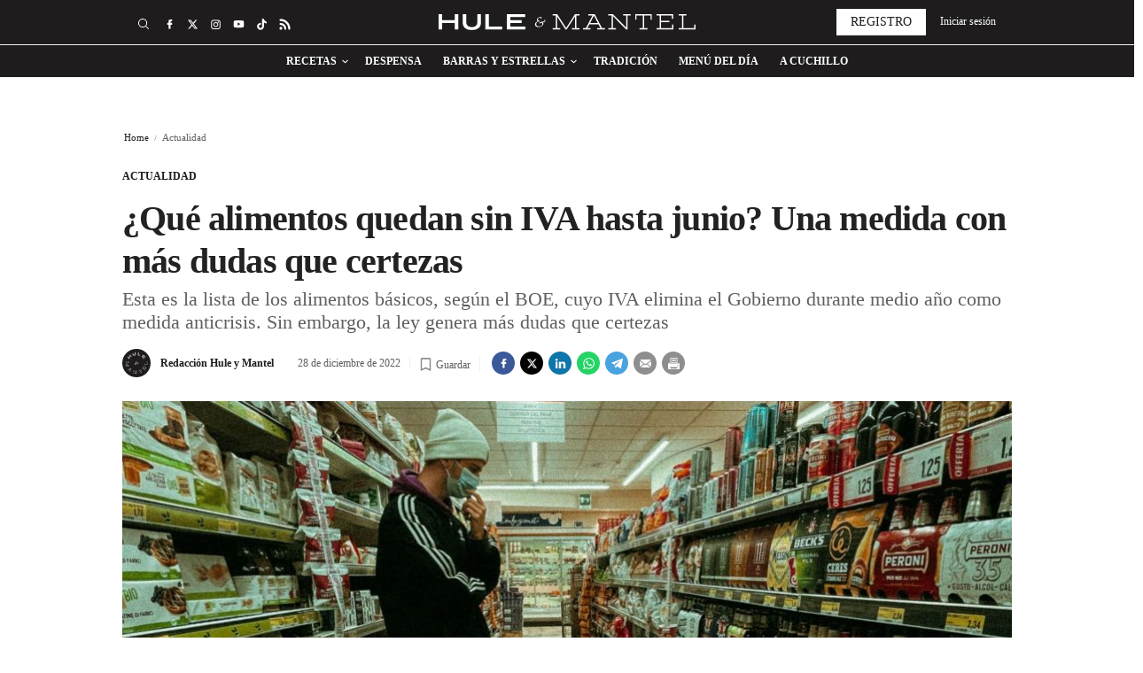

--- FILE ---
content_type: text/html; charset=UTF-8
request_url: https://www.huleymantel.com/menu-dia/alimentos-iva-certezas-dudas-sobre-plan-anticrisis-gobierno_101022_102.html
body_size: 24217
content:
	
	
<!DOCTYPE html>
<html lang="es">
<head>
    <meta http-equiv="Content-Type" content="text/html; charset=utf-8" />
    <meta name='dailymotion-domain-verification' content='dmk1szdcinbdougx4' />
    <meta name="google-site-verification" content="FbE1uc-25luKK6iXTisGPAdQ7Vla2Ubn7DaztVf16Z4" />

                        <title>¿Qué alimentos quedan sin IVA hasta junio? Una medida con más dudas que certezas</title>
            <meta name="description" content="La lista de los alimentos básicos cuyo IVA elimina el Gobierno durante medio año. Sin embargo, BOE en mano, se generan más dudas que certezas"/>
            <link rel="canonical" href="https://www.huleymantel.com/menu-dia/alimentos-iva-certezas-dudas-sobre-plan-anticrisis-gobierno_101022_102.html" />
                <meta property="og:title" content="¿Qué alimentos quedan sin IVA hasta junio? Una medida con más dudas que certezas"/>
        <meta property="og:url" content="https://www.huleymantel.com/menu-dia/alimentos-iva-certezas-dudas-sobre-plan-anticrisis-gobierno_101022_102.html"/>
        <meta property="og:description" content="La lista de los alimentos básicos cuyo IVA elimina el Gobierno durante medio año. Sin embargo, BOE en mano, se generan más dudas que certezas"/>
        <meta property="og:image" content="https://www.huleymantel.com/uploads/s1/39/16/16/an-adir-un-ti-tulo-1_4_1000x563.jpeg"/>
        <meta property="og:image:width" content="1000"/>
        <meta property="og:image:height" content="563"/>
        <meta property="og:type" content="website"/>
        
            <meta name="locality" content="Barcelona, Spain"/>
            <meta property="article:published_time" content="2022-12-28 11:56:00" />
    <meta property="article:modified_time" content="2022-12-28 12:53:53" />
    <meta property="last_modified" content="2022-12-28 12:53:53" />

    
    <meta property="og:site_name" content="Hule y Mantel"/>

            <meta name="robots" content="index, follow, max-snippet:-1, max-image-preview:large, max-video-preview:-1">
    
            <meta name="twitter:card" content="summary_large_image"/>
        <meta name="twitter:url" content="https://www.huleymantel.com/menu-dia/alimentos-iva-certezas-dudas-sobre-plan-anticrisis-gobierno_101022_102.html"/>
        <meta name="twitter:title" content="¿Qué alimentos quedan sin IVA hasta junio? Una medida con más dudas que certezas"/>
        <meta name="twitter:description" content="La lista de los alimentos básicos cuyo IVA elimina el Gobierno durante medio año. Sin embargo, BOE en mano, se generan más dudas que certezas"/>
        <meta name="twitter:image:src" content="https://www.huleymantel.com/uploads/s1/39/16/16/an-adir-un-ti-tulo-1_4_1000x563.jpeg"/>
        
        
    <link rel="shortcut icon" href="/favicon.ico"/>
    <link rel="apple-touch-icon" sizes="72x72" href="https://www.huleymantel.com/uploads/static/hule-y-mantel/logos/apple-touch-icon-72x72.png"/>
    <link rel="apple-touch-icon" sizes="114x114" href="https://www.huleymantel.com/uploads/static/hule-y-mantel/logos/apple-touch-icon-114x114.png"/>
    <link rel="apple-touch-icon-precomposed" sizes="72x72" href="https://www.huleymantel.com/uploads/static/hule-y-mantel/logos/apple-touch-icon-72x72.png"/>
    <link rel="apple-touch-icon-precomposed" sizes="144x144" href="https://www.huleymantel.com/uploads/static/hule-y-mantel/logos/apple-touch-icon-114x114.png"/>

    <!-- RSS -->
    <link rel="alternate" type="application/rss+xml" title="RSS Hule y Mantel" href="https://www.huleymantel.com/uploads/feeds/feed_hule-y-mantel_es.xml">

    <meta name="viewport" content="width=device-width, initial-scale=1.0">

                <link rel="preload" as="style" href="/uploads/static/hule-y-mantel/dist/css/article-css.css?t=202508201510">
    <link rel="stylesheet" href="/uploads/static/hule-y-mantel/dist/css/article-css.css?t=202508201510">
        <!-- imagePreload -->
                            
            <link rel="preload" href="https://www.huleymantel.com/uploads/s1/39/16/18/an-adir-un-ti-tulo-1_6_489x275.jpeg" as="image" media="(max-width:500px)" fetchpriority="high">
            <link rel="preload" href="https://www.huleymantel.com/uploads/s1/39/16/17/an-adir-un-ti-tulo-1_5_659x371.jpeg" as="image" media="(min-width:501px) and (max-width:659px)" fetchpriority="high">
            <link rel="preload" href="https://www.huleymantel.com/uploads/s1/39/16/16/an-adir-un-ti-tulo-1_4_1000x563.jpeg" as="image" media="(min-width:660px)" fetchpriority="high">
    

    <!-- \imagePreload -->

    <link rel="preload" href="https://www.huleymantel.com/uploads/static/hule-y-mantel/dist/fonts/merriweather-v25-latin-700.woff2" as="font" type="font/woff2" crossorigin>
    <link rel="preload" href="https://www.huleymantel.com/uploads/static/hule-y-mantel/dist/fonts/merriweather-v25-latin-regular.woff2" as="font" type="font/woff2" crossorigin>
    <link rel="preload" href="https://www.huleymantel.com/uploads/static/hule-y-mantel/dist/fonts/work-sans-v11-latin-regular.woff2" as="font" type="font/woff2" crossorigin>
    <link rel="preload" href="https://www.huleymantel.com/uploads/static/hule-y-mantel/dist/fonts/work-sans-v11-latin-500.woff2" as="font" type="font/woff2" crossorigin>
    <link rel="preload" href="https://www.huleymantel.com/uploads/static/hule-y-mantel/dist/fonts/work-sans-v11-latin-600.woff2" as="font" type="font/woff2" crossorigin>
    <link rel="preload" href="https://www.huleymantel.com/uploads/static/hule-y-mantel/dist/fonts/work-sans-v11-latin-700.woff2" as="font" type="font/woff2" crossorigin>
    <link rel="preload" href="https://www.huleymantel.com/uploads/static/hule-y-mantel/dist/fonts/work-sans-v11-latin-italic.woff2" as="font" type="font/woff2" crossorigin>
    <link rel="preload" href="https://www.huleymantel.com/uploads/static/hule-y-mantel/dist/fonts/work-sans-v11-latin-500italic.woff2" as="font" type="font/woff2" crossorigin>
    <link rel="preload" href="https://www.huleymantel.com/uploads/static/hule-y-mantel/dist/fonts/work-sans-v11-latin-600italic.woff2" as="font" type="font/woff2" crossorigin>
    <link rel="preload" href="https://www.huleymantel.com/uploads/static/hule-y-mantel/dist/fonts/work-sans-v11-latin-700italic.woff2" as="font" type="font/woff2" crossorigin>

    <script data-schema="Organization" type="application/ld+json">
        {"name":"huleymantel","url":"https://www.huleymantel.com","logo":"https://www.huleymantel.com/uploads/static/hule-y-mantel/logos/logo-1200x1200.png","sameAs":["https://facebook.com/huleymantel","https://twitter.com/huleymantel","https://www.instagram.com/huleymantel"],"@type":"Organization","@context":"http://schema.org"}
    </script>

            
<meta name="sectionTarget" content="actualidad_n">
<meta name="tagTarget" content="legislacion,espana,mercados,agroalimentacion,medioambiente,opinion">
<meta name="compliantTarget" content="">



        <!--<script async src="https://t.seedtag.com/a/33721295.js"></script>-->
    
        <script src='https://cdn.adkaora.space/elespanol/generic/prod/adk-init.js' type="c0685d428953927012316a05-text/javascript" defer></script>
    
                    <link rel="amphtml" href="https://www.huleymantel.com/menu-dia/alimentos-iva-certezas-dudas-sobre-plan-anticrisis-gobierno_101022_102_amp.html"/>
    
    <!-- CMP Code -->
    <!-- /CMP Code -->

    <!-- Adserver scripts -->
    <!-- /Adserver scripts -->

        
             <!-- Default Consent Mode config -->
        <script type="c0685d428953927012316a05-text/javascript">
            window.dataLayer = window.dataLayer || [];
            function gtag(){dataLayer.push(arguments);}
            (function(){
                gtag('consent', 'default', {
                    'ad_storage': 'granted',
                    'analytics_storage': 'granted',
                    'functionality_storage': 'granted',
                    'personalization_storage': 'granted',
                    'security_storage': 'granted',
                    'ad_user_data': 'granted',
                    'ad_personalization': 'granted',
                    'wait_for_update': 1500
                });
                gtag('consent', 'default', {
                    'region': ['AT', 'BE', 'BG', 'HR', 'CY', 'CZ', 'DK', 'EE', 'FI', 'FR', 'DE', 'GR', 'HU', 'IS', 'IE', 'IT', 'LV', 'LI', 'LT', 'LU', 'MT', 'NL', 'NO', 'PL', 'PT', 'RO', 'SK', 'SI', 'ES', 'SE', 'GB', 'CH'],
                    'ad_storage': 'denied',
                    'analytics_storage': 'denied',
                    'functionality_storage': 'denied',
                    'personalization_storage': 'denied',
                    'security_storage': 'denied',
                    'ad_user_data': 'denied',
                    'ad_personalization': 'denied',
                    'wait_for_update': 1500
                });
                gtag('set', 'ads_data_redaction', true);
                gtag('set', 'url_passthrough', false);
                const s={adStorage:{storageName:"ad_storage",serialNumber:0},analyticsStorage:{storageName:"analytics_storage",serialNumber:1},functionalityStorage:{storageName:"functionality_storage",serialNumber:2},personalizationStorage:{storageName:"personalization_storage",serialNumber:3},securityStorage:{storageName:"security_storage",serialNumber:4},adUserData:{storageName:"ad_user_data",serialNumber:5},adPersonalization:{storageName:"ad_personalization",serialNumber:6}};let c=localStorage.getItem("__lxG__consent__v2");if(c){c=JSON.parse(c);if(c&&c.cls_val)c=c.cls_val;if(c)c=c.split("|");if(c&&c.length&&typeof c[14]!==undefined){c=c[14].split("").map(e=>e-0);if(c.length){let t={};Object.values(s).sort((e,t)=>e.serialNumber-t.serialNumber).forEach(e=>{t[e.storageName]=c[e.serialNumber]?"granted":"denied"});gtag("consent","update",t)}}}
                if(Math.random() < 0.05) {if (window.dataLayer && (window.dataLayer.some(e => e[0] === 'js' && e[1] instanceof Date) || window.dataLayer.some(e => e['event'] === 'gtm.js' && e['gtm.start'] == true ))) {document.head.appendChild(document.createElement('img')).src = "//clickiocdn.com/utr/gtag/?sid=236689";}}
            })();
        </script>
        
        <!-- Clickio Consent Main tag -->
        <script async type="c0685d428953927012316a05-text/javascript" src="//clickiocmp.com/t/consent_236689.js"></script>
        
    
        <!-- Begin comScore Tag -->
        <script type="c0685d428953927012316a05-text/javascript">
        var tagHasBeenTriggered = false;
        
        
               
                window._comscore = window._comscore || [];
                window._comscore.push({ c1: "2", c2: "20873135", cs_ucfr: "" });
                (function() {
                var s = document.createElement("script"), el = document.getElementsByTagName("script")[0]; s.async = true;
                s.src = (document.location.protocol == "https:" ? "https://sb" : "http://b") + ".scorecardresearch.com/cs/34639941/beacon.js";
                el.parentNode.insertBefore(s, el);
                })();
              
    </script>
        <noscript> <img src="https://sb.scorecardresearch.com/p?c1=2&c2=20873135&cs_ucfr=1&cv=4.4.0&cj=1"> </noscript>
        <!-- End comScore Tag -->
        

        <!-- Google Analytics -->
                <script type="c0685d428953927012316a05-text/javascript" async src="https://www.googletagmanager.com/gtag/js?id=G-S0P0917YQQ"></script>
        <script type="c0685d428953927012316a05-text/javascript">
            window.dataLayer = window.dataLayer || [];
            function gtag(){dataLayer.push(arguments);}
            gtag('js', new Date());
            gtag('config', 'G-S0P0917YQQ');
        </script>
                <!-- Google Analytics -->

    		
	
	</head>
<body itemscope itemtype="http://schema.org/WebPage"     class="article category-8000">
<div class="o-page">
    <div class="cscontent">
            <div class="row row-top">
        <div class="col-xs-12 col-sm-12 col-md-12 col-lg-12"><div class="csl-inner csl-hot">
    <header id="header"
                            class="c-header format_2 is-reduced"
                >
        <!-- HEADER WRAPPER -->
        <div class="c-header__wrapper"  data-header-wrapper >
            <div class="c-header__container" data-id="mainheader__container"
                 data-render-logged-content-url="/_call?controller=ComitiumSuite%5CBundle%5CCSBundle%5CWidgets%5CHeader%5CController%5CWidgetController&amp;action=resolveAjaxAction&amp;_function=renderLoggedContentAction&amp;_parameters=rmRloz4pLnBBZclZn6vrMbLEQCnIq%252B0nrY9kQoHsFizjVERiKzVKpgEvPdmi76RtZUaMj83lx9K9xHvfbehWVXiItCe4EWfd9tBOgdASfcwFm60YqMI1ZUvjRYXmTcs%252FpgSGsT8sErChezvl4ulq0qWDN0ggxZzXXd5YWlNz3rGoJpkNylunea4Ffg0hqQtMVQnSgBkDqwLhFVieMq1htasQC%252BWwPOIswojuYmslpMukf0McDNdkwbTX6bcDOydPwU7ofBwwjqXb8iiBNi%252BUzTvorvwZe88coZOPZy0Bj3QWUbCGzFWUPMkA1JF0uRuirnbMkpg%252B%252Fd%252F0tNM1Iyk4IONn%252FX6m%252B0f%252FibXkR6xGTE5mb0e6OvFgunLB0SBcCq5mY%252BXMYNDS6Qo9yY7Tqv7xQhPudOexQ4vO6MU1s4SG%252FH0AC%252BsLGAeFesRQpGlFQzehlHbVofD2dlejOX1yncQg%252BqDkgDAhysdR%252BZoaLQMX%252BKKeCG5WnzwlDqRMk49zDUrGQ4BfhjmlUs4figIwuvbc8Zx9G7sx%252FOubQBipKUNUT9d0RFk5xF1X9caEiO7ofKXPrY93U4mzR0IZ9ZirITk1vRso3UlIalRNl7xhvMf9MJicEVn5njmuVeRV2UhQWuhyZVqiSFNn4iykYXkLfOqLHc8onNi2oJOszb5ObWWGDHn2ETqW5v8oilX07%252F2FSBqqVsDRMZPxDgPlqg1X7HnH5kvd%252BdTCF0qbdRTc7G6iE1HBa7wl3Ex1yPBbnwWRgyagNCz2kvF2L24V3mXZ4wuicJZzLJJ3%252FpW%252BbBCtf7bGTzEyyEB2mjytqgk6VOulLSfl">
                <!-- logo-project -->
                <div class="c-header__item c-header__logo" data-logo-container >
                                            <div><span class="c-mainlogo">
    <a href="/"
       title="Hule y Mantel"
       class="c-mainlogo__link">
        <svg class="c-mainlogo__icon is-desktop">
            <use
                    xlink:href="/uploads/static/hule-y-mantel/icons/icon-generic.svg#logo-main">
            </use>
        </svg>
        <svg class="c-mainlogo__icon is-mobile">
            <use
                    xlink:href="/uploads/static/hule-y-mantel/icons/icon-generic.svg#logo-responsive">
            </use>
        </svg>
        <span class="c-mainlogo__txt">Hule y Mantel</span>
    </a>
</span>

</div>
                                    </div>
                <!-- /logo-project -->

                <!-- search form -->
                                    <div class="c-header__item c-header__search-form c-form c-form--searchform"
                         style="display: none;" data-container-search>
                        <div class="c-form__wrapper">
                            <form action="https://www.huleymantel.com/buscador.html" class="c-form__form">
                                <input type="text" name="text" id="text"
                                       placeholder="¿Qué estás buscando?"
                                       ref="search" class="c-form__input" data-search-input />
                                <input type="submit"
                                       value="Buscar"
                                       class="c-form__submit"/>
                                <span class="c-form__close" data-button-search-close ></span>
                            </form>
                        </div>
                    </div>
                                <!-- /search form -->

                <!-- nav-list -->
                                    <div class="c-header__item c-header__menu" data-container-nav >
                        
    <nav class="c-menu" >
        <ul class="c-menu__list" >
                            <li class="c-menu__item has-subitems"
                                                                        data-button-subnav v-on:mouseover="openSubNav" v-on:mouseleave="closeSubNav"
                                                                                    >
                        <a  href="/receta" title="Recetas" class="c-menu__link">Recetas</a>
                                                                        <ul class="c-menu__sublist" >
                                                                    <li class="c-menu__subitem">
                                            <a  href="/trucos" title="Trucos" class="c-menu__subitem__link">Trucos</a>
                                    </li>
                                                            </ul>
                                                            </li>
                            <li class="c-menu__item"
                                                                                                        >
                        <a  href="/despensa" title="Despensa" class="c-menu__link">Despensa</a>
                                                                                </li>
                            <li class="c-menu__item has-subitems"
                                                                        data-button-subnav v-on:mouseover="openSubNav" v-on:mouseleave="closeSubNav"
                                                                                    >
                        <a  href="/barras-estrellas" title="Barras y Estrellas" class="c-menu__link">Barras y Estrellas</a>
                                                                        <ul class="c-menu__sublist" >
                                                                    <li class="c-menu__subitem">
                                            <a  href="/barras-estrellas/donde-comer" title="Dónde comer" class="c-menu__subitem__link">Dónde comer</a>
                                    </li>
                                                                    <li class="c-menu__subitem">
                                            <a  href="/barras-estrellas/idolos-mesas" title="Ídolos de mesas" class="c-menu__subitem__link">Ídolos de mesas</a>
                                    </li>
                                                                    <li class="c-menu__subitem">
                                            <a  href="/barras-estrellas/cuaderno-viaje" title="Cuaderno de Viaje" class="c-menu__subitem__link">Cuaderno de Viaje</a>
                                    </li>
                                                            </ul>
                                                            </li>
                            <li class="c-menu__item"
                                                                                                        >
                        <a  href="/tradicion" title="Tradición" class="c-menu__link">Tradición</a>
                                                                                </li>
                            <li class="c-menu__item"
                                                                                                        >
                        <a  href="/menu-dia" title="Menú del día" class="c-menu__link">Menú del día</a>
                                                                                </li>
                            <li class="c-menu__item"
                                                                                                        >
                        <a  href="/cuchillo" title="A Cuchillo" class="c-menu__link">A Cuchillo</a>
                                                                                </li>
                    </ul>
            </nav>
                    </div>
                
                <!-- user-options (Hazte socia, Mi cuenta) -->
                                    <div class="c-header__item c-header__user-options" data-not-logged>
                        <!-- Solo aparece si NO has accedido  -->
                        <div class="c-logged c-logged--out">
                            <a href="https://www.huleymantel.com/registro.html"
                               class="o-btn"
                               title="Registro">
                                <span class="o-btn__txt">Registro</span>
                            </a>
                                                                                    <a href="javascript:void(0)"
                               class="o-btn o-btn--transparent" data-login-show>
                                <span class="o-btn__txt">
                                    Iniciar sesión
                                </span>
                            </a>
                        </div>
                    </div>
                                <!-- /user-options (Hazte socia, Mi cuenta) -->

                <!-- social-networks -->
                <div class="c-header__item c-header__social">
                        
<div class="c-social">
    <ul class="c-social__list">
                    <li class="c-social__item is-facebook">
                <a href="https://facebook.com/huleymantel"
                   title="Síguenos en Facebook" rel="nofollow" class="c-social__link" target="_blank">
                   <svg class="c-social__img">
                        <use
                            href="/uploads/static/hule-y-mantel/icons/icon-generic.svg#icon-facebook">
                        </use>
                    </svg>
                </a>
            </li>
                            <li class="c-social__item is-twitter">
                <a href="https://twitter.com/huleymantel"
                   title="Síguenos en Twitter" rel="nofollow" class="c-social__link" target="_blank">
                   <svg class="c-social__img">
                        <use
                            href="/uploads/static/hule-y-mantel/icons/icon-generic.svg#icon-twitter-x">
                        </use>
                    </svg>
                </a>
            </li>
                            <li class="c-social__item is-instagram">
                <a href="https://www.instagram.com/huleymantel"
                   title="Síguenos en Instagram" rel="nofollow" class="c-social__link" target="_blank">
                   <svg class="c-social__img">
                        <use
                            href="/uploads/static/hule-y-mantel/icons/icon-generic.svg#icon-instagram">
                        </use>
                    </svg>
                </a>
            </li>
                                    <li class="c-social__item is-youtube">
                <a href="https://www.youtube.com/channel/UCh0xDAFmcKWYI5fpTyIdTyA" title="Síguenos en Youtube" rel="nofollow" class="c-social__link" target="_blank">
                    <svg class="c-social__img">
                        <use
                            href="/uploads/static/hule-y-mantel/icons/icon-generic.svg#icon-youtube">
                        </use>
                    </svg>
                </a>
            </li>
                            <li class="c-social__item is-tiktok">
                <a href="https://www.tiktok.com/@huleymantel" title="Síguenos en Tiktok" rel="nofollow" class="c-social__link" target="_blank">
                    <svg class="c-social__img">
                        <use
                            href="/uploads/static/hule-y-mantel/icons/icon-generic.svg#icon-tiktok">
                        </use>
                    </svg>
                </a>
            </li>
                            <li class="c-social__item is-rss">
                <a href="/uploads/feeds/feed_hule-y-mantel_es.xml" title="Core.default.social.rss.title" rel="nofollow" class="c-social__link" target="_blank">
                    <svg class="c-social__img">
                        <use
                            href="/uploads/static/hule-y-mantel/icons/icon-generic.svg#icon-rss">
                        </use>
                    </svg>
                </a>
            </li>
            </ul>
</div>

                </div>
                <!-- /social-networks -->

                <!-- search button-->
                <div class="c-header__item c-header__search-button" data-button-search >
                    <svg class="o-icon">
                        <use xlink:href="/uploads/static/hule-y-mantel/icons/icon-generic.svg#icon-search"></use>
                    </svg>
                    <div class="c-header__search-button__txt">
                        Buscar
                    </div>
                </div>
                <!-- /search button -->

                <!-- icon menú (responsive/is-reduced) -->
                <div class="c-header__item c-header__menu-btn" style="display: none;"  data-button-nav>
                    <svg class="o-icon o-icon--s3">
                                                <use href="/uploads/static/hule-y-mantel/icons/icon-generic.svg#icon-nav"></use>
                    </svg>
                </div>
                <!-- /icon menú (responsive) -->

                <!-- icon user (responsive) -->
                <div class="c-header__item c-header__user-btn"  style="display:none;" data-user-button >
                    <div data-login-show>
                        <svg class="o-icon o-icon--s3">
                                                        <use href="/uploads/static/hule-y-mantel/icons/icon-generic.svg#icon-user-negative"></use>
                        </svg>
                    </div>
                </div>
                <!-- /icon user (responsive) -->
            </div>
        </div>
        <!-- /HEADER WRAPPER -->
                <script type="application/ld+json">{"@context":"https://schema.org","@graph":[{"@id":"https://www.huleymantel.com - huleymantel.com","@type":"SiteNavigationElement","name":"Recetas","url":"https://www.huleymantel.com/receta"},{"@id":"https://www.huleymantel.com - huleymantel.com","@type":"SiteNavigationElement","name":"Despensa","url":"https://www.huleymantel.com/despensa"},{"@id":"https://www.huleymantel.com - huleymantel.com","@type":"SiteNavigationElement","name":"Barras y Estrellas","url":"https://www.huleymantel.com/barras-estrellas"},{"@id":"https://www.huleymantel.com - huleymantel.com","@type":"SiteNavigationElement","name":"Tradici\u00f3n","url":"https://www.huleymantel.com/tradicion"},{"@id":"https://www.huleymantel.com - huleymantel.com","@type":"SiteNavigationElement","name":"Men\u00fa del d\u00eda","url":"https://www.huleymantel.com/menu-dia"},{"@id":"https://www.huleymantel.com - huleymantel.com","@type":"SiteNavigationElement","name":"A cuchillo","url":"https://www.huleymantel.com/cuchillo"}]}</script>
    </header>
            <div data-breaking-news data-url="https://www.huleymantel.com//uploads/static/hule-y-mantel/breaking-news-es.json" data-locale="es"></div>
    </div></div>
    </div>
    <div class="row row-content">
        <div class="col-xs-12 col-sm-12 col-md-12 col-lg-12"><div class="csl-inner csl-hot"><div class="c-banner c-banner--990x250 c-banner--desktop" data-banner="ldb1" data-banner-name="ldb1">
    
                                    <cs-ads data-condition="> 650" type="dfp" class='banner banner-ldb1' data-banner="ldb1" data-banner-name="ldb1" data-format-id="ldb1" data-id="ldb1" data-size="desktop"></cs-ads>
                    
    </div></div></div>
    </div>
    <main>
        <article class="c-mainarticle" data-scroll-tracker>
            <div class="row row-content">
                <div class="col-xs-12 col-sm-12 col-md-12 col-lg-12"><div class="csl-inner csl-hot">    <ul class="c-breadcrumb">
                    <li class="c-breadcrumb__item">
                            <p class="c-breadcrumb__title">
                    <a class="c-breadcrumb__link" href="https://www.huleymantel.com" title="Home">Home</a>
                </p>
                <svg class="c-breadcrumb__icon">
                    <use xlink:href="/uploads/static/hule-y-mantel/icons/icon-generic.svg#icon-breadcrumb-separator">
                    </use>
                </svg>
                        </li>
                    <li class="c-breadcrumb__item">
                            <p class="c-breadcrumb__title is-current">Actualidad</p>
                        </li>
            </ul>
            <script type="application/ld+json">{"@context":"https://schema.org","@type":"BreadcrumbList","itemListElement":[[{"@type":"ListItem","position":1,"item":{"@id":"https://www.huleymantel.com","name":"huleymantel.com"}},{"@type":"ListItem","position":2,"item":{"@id":"https://www.huleymantel.com/menu-dia","name":"Actualidad"}}]]}</script>
    
    
        <div class="c-mainarticle__top">

                    <div class="c-mainarticle__category">
                                    <a  href="https://www.huleymantel.com/menu-dia" title="Actualidad" class="mainarticle__catlink">Actualidad</a>
            </div>
        
            <h1  class="c-mainarticle__title">¿Qué alimentos quedan sin IVA hasta junio? Una medida con más dudas que certezas</h1>


                    <h2 class="c-mainarticle__subtitle">Esta es la lista de los alimentos básicos, según el BOE, cuyo IVA elimina el Gobierno durante medio año como medida anticrisis. Sin embargo, la ley genera más dudas que certezas</h2>
        
        <div class="c-mainarticle__info">
                            <div class="c-mainarticle__author">
                                                                        <figure class="c-mainarticle__author-fig">
                                    
    
                                        <picture >
                                    <source srcset="https://www.huleymantel.com/uploads/s1/30/45/44/sin-ti-tulo-300-x-300-px-5_11_75x75.jpeg" media="(min-width:0)" />
                                                                                                                                        <img src="https://www.huleymantel.com/uploads/s1/30/45/39/sin-ti-tulo-300-x-300-px-5.jpeg" alt="Hule y Mantel 300x300" title="Hule y Mantel 300x300"  class="c-mainarticle__author-img" width="75" height="75" loading="eager" />
    </picture>

    
                            </figure>
                                                <div class="c-mainarticle__author-text">
                            <p class="c-mainarticle__author-name">                                <a  href="https://www.huleymantel.com/redaccion-hule-mantel_166_115.html" title="Redacción Hule y Mantel" class="c-news-block__author-link" rel="author">Redacción Hule y Mantel</a>
            </p>
                                                    </div>
                                    </div>
                        <p class="c-mainarticle__date">
                <time class="c-mainarticle__time">
                    28 de diciembre de 2022
                </time>
            </p>

            <!-- article save -->
            <p class="c-mainarticle__save" data-id="add-to-favorite-button" data-url="/_call?controller=ComitiumSuite%5CBundle%5CCSBundle%5CWidgets%5CArticleViewer%5CController%5CWidgetController&amp;action=renderFavoriteButtonAction&amp;_parameters=rmRloz4pLnBBZclZn6vrMYLeYbOHrLuACMugucw3dXyJJzHXL7l1aH7Jv6teJrbgO%252BNdznwAkfMrCEIZpBOPzXLlGp9mWCTWJ3s33jAF4zp0XADOCImQ%252BEwNF8r4qmJpGXsyG8ru8iuNh7eDZf8rLd22U6lE9nRHJUpsj9d7RxzLRKLSlb75poGIpWFDNVULiTPPueoeO0yg4sbdMhb57%252FSA56c500tmaCX7bkOaAIlHEAKd%252FtldQ9ozkyYlCiYXWGDkSDrHAEdiOukL%252F3W5%252BR9Fd9BWnBKJ7fPT1DbvsgBhPBxWKmbMc8QSqKie35qss5c116tYoqXmBs0cHuT9C0VHaHg0OXoQlNox1UalLMQAyUSCZYyv4Buy%252F3Fawd5a8FzkTo6X1Jn%252FkIJ3oVkddv3YLQ%252FHqcbl1ArvPkXGBeYundtWebIBjxbPqMR5E7O8PJlnqL0KnBhkb593Y39c6I%252BlgOTkdPgy7lPdcB0U1di2DG15hSxh8jaQ239RXNssvRi3GRGLp0WXaDQ%252Ftk%252BVlzBYdVp0YXi8vUATxV3TAVNTpNO0bO9TEvH8IegzcVXwIuZuIBbcUla0YXbPBFLo9yZtVuWDJaFFcbLQKzYaBf72AwCudyfHhLpDTfB3HflvhwXiwXAOS3QhCxCiUTkCtuGyVUEBXG542vuFTuJyaHLv%252Fqsq1VJ0NCYgwnhYKrR%252B8%252Fdv5JN5yxpiJ6cspLMtvo4wGrY6QPWFAcRC%252Bf%252BfnYoBLXeIMelbBu%252BddEa4Oiv3umjIQ0TcOF2jPk%252BCQ7NMINnEeYcI8xsw85L0zTvOTUZXV%252B3wzbsP8DUBqJgz6%252F7YwaULdera7Y3ap1c%252BjfwdqoJh7uQmV8yAfulJqcS0fX8%253D&amp;_articleId=101022" style="cursor: pointer">
                                <span data-login-show>
                    <svg class="o-icon">
                        <use href="/uploads/static/hule-y-mantel/icons/icon-generic.svg#icon-save-article">
                        </use>
                    </svg>
                    <span class="c-mainarticle__save-text">
                        Guardar
                    </span>
                </span>
            </p>
            <!-- /article save -->
            <div class="c-mainarticle__share is-top-position">
                                    
<div class="c-social">
    <ul class="c-social__list">
                    <li class="c-social__item is-facebook">
                <a href="https://www.facebook.com/sharer/sharer.php?u=https://www.huleymantel.com/menu-dia/alimentos-iva-certezas-dudas-sobre-plan-anticrisis-gobierno_101022_102.html" target="_blank" title="Facebook" rel="nofollow" class="c-social__link">
                    <svg class="c-social__img">
                        <use
                            href="/uploads/static/hule-y-mantel/icons/icon-generic.svg#icon-facebook">
                        </use>
                    </svg>
                </a>
            </li>
                            <li class="c-social__item is-twitter">
                <a href="https://twitter.com/intent/tweet?text=¿Qué alimentos quedan sin IVA hasta junio? Una medida con más dudas que certezas v%C3%ADa%3A%20%40huleymantel&url=https%3A%2F%2Fwww.huleymantel.com%2Fmenu-dia%2Falimentos-iva-certezas-dudas-sobre-plan-anticrisis-gobierno_101022_102.html" target="_blank" title="Twitter" rel="nofollow" class="c-social__link">
                    <svg class="c-social__img">
                        <use
                            href="/uploads/static/hule-y-mantel/icons/icon-generic.svg#icon-twitter-x">
                        </use>
                    </svg>
                </a>
            </li>
                            <li class="c-social__item is-linkedin">
                <a href="https://www.linkedin.com/shareArticle?mini=true&url=https://www.huleymantel.com/menu-dia/alimentos-iva-certezas-dudas-sobre-plan-anticrisis-gobierno_101022_102.html&title=%C2%BFQu%C3%A9%20alimentos%20quedan%20sin%20IVA%20hasta%20junio%3F%20Una%20medida%20con%20m%C3%A1s%20dudas%20que%20certezas" target="_blank" title="Linkedin" rel="nofollow" class="c-social__link">
                    <svg class="c-social__img">
                        <use
                            href="/uploads/static/hule-y-mantel/icons/icon-generic.svg#icon-linkedin">
                        </use>
                    </svg>
                </a>
            </li>
                            <li class="c-social__item is-whatsapp is-desktop">
                <a href="https://web.whatsapp.com/send?text=¿Qué alimentos quedan sin IVA hasta junio? Una medida con más dudas que certezas https://www.huleymantel.com/menu-dia/alimentos-iva-certezas-dudas-sobre-plan-anticrisis-gobierno_101022_102.html" data-action="share/whatsapp/share" target="_blank" rel="nofollow" class="c-social__link">
                    <svg class="c-social__img">
                        <use
                            href="/uploads/static/hule-y-mantel/icons/icon-generic.svg#icon-whatsapp">
                        </use>
                    </svg>
                </a>
            </li>
                            <li class="c-social__item is-whatsapp is-mobile">
                <a href="https://api.whatsapp.com/send?text=¿Qué alimentos quedan sin IVA hasta junio? Una medida con más dudas que certezas https://www.huleymantel.com/menu-dia/alimentos-iva-certezas-dudas-sobre-plan-anticrisis-gobierno_101022_102.html" data-action="share/whatsapp/share" target="_blank" rel="nofollow" class="c-social__link">
                    <svg class="c-social__img">
                        <use
                            href="/uploads/static/hule-y-mantel/icons/icon-generic.svg#icon-whatsapp">
                        </use>
                    </svg>
                </a>
            </li>
                            <li class="c-social__item is-telegram is-desktop">
                <a href="https://web.telegram.org/#/im?tgaddr=tg://msg_url?url=https://www.huleymantel.com/menu-dia/alimentos-iva-certezas-dudas-sobre-plan-anticrisis-gobierno_101022_102.html&text=¿Qué alimentos quedan sin IVA hasta junio? Una medida con más dudas que certezas" target="_blank" rel="nofollow" class="c-social__link">
                    <svg class="c-social__img">
                        <use
                            href="/uploads/static/hule-y-mantel/icons/icon-generic.svg#icon-telegram">
                        </use>
                    </svg>
                </a>
            </li>
                            <li class="c-social__item is-telegram is-mobile">
                <a href="https://t.me/share/?url=https://www.huleymantel.com/menu-dia/alimentos-iva-certezas-dudas-sobre-plan-anticrisis-gobierno_101022_102.html&text=¿Qué alimentos quedan sin IVA hasta junio? Una medida con más dudas que certezas" target="_blank" rel="nofollow" class="c-social__link">
                    <svg class="c-social__img">
                        <use
                            href="/uploads/static/hule-y-mantel/icons/icon-generic.svg#icon-telegram">
                        </use>
                    </svg>
                </a>
            </li>
                            <li class="c-social__item is-email">
                <a href="/cdn-cgi/l/email-protection#[base64]" target="_blank" title="Email" rel="nofollow" class="c-social__link">
                    <svg class="c-social__img">
                        <use
                            href="/uploads/static/hule-y-mantel/icons/icon-generic.svg#icon-mail">
                        </use>
                    </svg>
                </a>
            </li>
                            <li class="c-social__item is-print">
                <a href="javascript:window.print()" class="c-social__link" rel="nofollow">
                    <svg class="c-social__img">
                        <use
                            href="/uploads/static/hule-y-mantel/icons/icon-generic.svg#icon-print">
                        </use>
                    </svg>
                </a>
            </li>
            </ul>
</div>

            </div>

        </div>

                    <div class="c-mainarticle__main-media">
                <figure class="c-mainarticle__fig">
                        
    
                                        <picture >
                                    <source srcset="https://www.huleymantel.com/uploads/s1/39/16/18/an-adir-un-ti-tulo-1_6_489x275.jpeg" media="(max-width:500px)" />
                                                                            <source srcset="https://www.huleymantel.com/uploads/s1/39/16/17/an-adir-un-ti-tulo-1_5_659x371.jpeg" media="(min-width:501px) and (max-width:659px)" />
                                                                            <source srcset="https://www.huleymantel.com/uploads/s1/39/16/16/an-adir-un-ti-tulo-1_4_1000x563.jpeg" media="(min-width:660px)" />
                                                                                                                                        <img src="https://www.huleymantel.com/uploads/s1/39/16/15/an-adir-un-ti-tulo-1.jpeg" alt="Un chico duda ante estante de alimentos en un supermercado / Foto: Pexels" title="Un chico duda ante estante de alimentos en un supermercado / Foto: Pexels"  class="c-mainarticle__img" fetchpriority="high" width="1000" height="563" loading="eager" />
    </picture>

    
                                            <figcaption class="c-mainarticle__fig-cap">Un chico duda ante estante de alimentos en un supermercado / Foto: Pexels</figcaption>
                                    </figure>
            </div>
        
        
    </div>

<div class="c-banner c-banner--990x250 c-banner--mobile" data-banner="ldb1" data-banner-name="ldb1">
    
                                    <cs-ads data-condition="<= 650" type="dfp" class='banner banner-ldb1' data-banner="ldb1" data-banner-name="ldb1" data-format-id="ldb1" data-id="ldb1" data-size="mobile"></cs-ads>
                    
    </div></div></div>
            </div>
            <div class="row row-content">
                <div class="col-xs-12 col-sm-12 col-md-8 col-lg-8"><div class="csl-inner csl-hot">

    
                
<div class="c-mainarticle__body" data-article-permalink="https://www.huleymantel.com/menu-dia/alimentos-iva-certezas-dudas-sobre-plan-anticrisis-gobierno_101022_102.html" id="mainarticle-body">
    <p>En cualquier <strong>supermercado</strong> de <strong>España </strong>existían, hasta el anuncio del tercer paquete de medidas anticrisis de <strong>Pedro Sánchez</strong>, <strong>tres tipos de IVA:</strong> el del <strong>21%</strong> (impuesto general), el del <strong>10%</strong> (reducido), y el del <strong>4%</strong> (superreducido). Sin embargo, <strong>desde el 1 de enero hasta el 30 de junio de 2023</strong> se añadirá un cuarto tipo impositivo: el del <strong>0%</strong>. La medida llega tras meses de debates intensos entre partidos, pero sobre todo, entre los propios miembros del Ejecutivo, <strong>indecisos entre tocar el IVA o bien topar el precio de los alimentos</strong>. Finalmente, en el ocaso del año, esta es la solución temporal ante la imparable <strong>inflación</strong> que afecta no solo a los consumidores, sino a toda la cadena.</p><div class="c-banner c-banner--300x600 c-banner--mobile" data-banner="rd1" data-banner-name="rd1">
    
                                    <cs-ads data-condition="<= 650" type="dfp" class='banner banner-rd1' data-banner="rd1" data-banner-name="rd1" data-format-id="rd1" data-id="rd1" data-size="mobile"></cs-ads>
                    
    </div>
<div class="cke-element cke-element--102"><section class="c-mainarticle__related"><div class="c-mainarticle__related-item">
<div class="c-mainarticle__related-item-img-wrapper" data-is-article="101021" data-comitium-article-image="101021"><figure class="c-image__fig"><ahref title="Cesta con alimentos básicos / Foto: Canva" class="c-image__imglink"><picture><source srcset="https://www.huleymantel.com/uploads/s1/39/15/76/diseno-sin-titulo-2022-12-27t142828-448_9_120x68.png" media="(min-width:0)"></source><img loading="lazy" src="https://www.huleymantel.com/uploads/s1/39/15/70/diseno-sin-titulo-2022-12-27t142828-448.png" alt="Cesta con alimentos básicos / Foto: Canva" title="Cesta con alimentos básicos / Foto: Canva" class="c-image__img" width="120" height="68"></picture></ahref></figure></div>
<div class="c-mainarticle__related-item-txt">
<div class="c-mainarticle__related-item-category">Relacionado</div>
<a href="https://www.huleymantel.com/menu-dia/gobierno-quita-iva-alimentos-basicos-durante-6-meses_101021_102.html" title="El Gobierno quita el IVA de los alimentos básicos durante 6 meses" class="c-mainarticle__related-item-link">El Gobierno quita el IVA de los alimentos básicos durante 6 meses</a>
</div>
</div></section></div>
<h2>Más dudas que certezas</h2>
<div class="c-mainarticle__main-media" data-ck-asset-wrapper=""><figure class="c-mainarticle__fig"><img loading="lazy" alt="Una pareja en un supermercado examina un producto / Foto: Pexels" data-id="391600" data-resize="5" height="371" src="/uploads/s1/39/16/02/an-adir-un-ti-tulo-2_5_659x371.jpeg" title="Una pareja en un supermercado examina un producto / Foto: Pexels" width="659"><figcaption class="c-mainarticle__fig-cap">Una pareja en un supermercado examina un producto / Foto: Pexels</figcaption></figure></div>
<p>Durante la comparecencia del Presidente, se citaron los <strong>productos escogidos sin especificaciones</strong> (cereales, hortalizas...), la mayoría de los cuales han sufrido una <strong>subida anual extraordinaria.</strong> Ya con el <strong>BOE</strong> en mano, las dudas se mantienen con la mayoría de estos, ante la falta de precisión de estas agrupaciones. En<em> Hule y Mantel</em> nos preguntamos: </p>
<p><strong>¿Por qué los yogures no se enmarcan en el mismo grupo del 0% que la leche y el queso? ¿Por qué la mantequilla, en el top 3 de los alimentos que más ha padecido la inflación, no aparece? ¿Por qué el pan común incluye tanto el de quinta gama industrial como el artesano si existe el Real Decreto 308/2019 que los diferencia? ¿Cuál es el motivo por el que la carne y el pescado no son considerados alimentos básicos? ¿Por qué los huevos no se distinguen según el tipo de crianza y procedencia una vez aprobada la ley del bienestar animal?</strong> <strong>¿Por qué en un gobierno con ministerio de transición ecológica no se distinguen los productos de origen extensivo e intensivo? </strong>Al menos en casos como la <strong>leche</strong> sí se remarca que solo se refiere a la de origen animal y no a la bebida con base vegetal. Y poco más.</p><div class="c-banner c-banner--300x250 c-banner--mobile" data-banner="r1" data-banner-name="r1">
    
                                    <cs-ads data-condition="<= 650" type="dfp" class='banner banner-r1' data-banner="r1" data-banner-name="r1" data-format-id="r1" data-id="r1" data-size="mobile"></cs-ads>
                    
    </div>
<h2>¿Pueden subir los precios base?</h2>
<p>Asimismo, el Gobierno se compromete a través de la <strong><a data-external="1" href="https://www.boe.es/boe/dias/2022/12/28/pdfs/BOE-A-2022-22685.pdf" rel="nofollow" target="_blank" title="Disposición 22685 núm. 311 de 2022">Disposición 22685 núm. 311 de 2022</a></strong>, recién salida del horno, a que la reducción de IVA "beneficiará íntegramente al consumidor, sin que, por tanto, el importe de la reducción pueda dedicarse total o parcialmente a incrementar el margen de beneficio empresarial". Es decir, a priori, <strong>los supermercados no pueden subir el precio base.</strong> Según el decreto, "la efectividad de esta medida se verificará mediante un sistema de seguimiento de la evolución de los precios, independientemente de las actuaciones que corresponda realizar a la Comisión Nacional de los Mercados y de la Competencia en el ámbito de sus competencias", aunque no detalla qué ministerio llevará a cabo tal control. </p>
<h2>Estos son los alimentos básicos sin IVA</h2>
<ul>
<li>El <strong>pan común</strong>, así como la <strong>masa de pan común congelada y el pan común congelado</strong> destinados exclusivamente a la elaboración del pan común.</li>	<li>Las <strong>harinas panificables</strong>.</li>	<li>Los siguientes tipos de <strong>leche producida por cualquier especie animal</strong>: natural, certificada, pasterizada, concentrada, desnatada, esterilizada, UHT, evaporada y en polvo.</li>	<li>Los <strong>quesos</strong>.</li>	<li>Los <strong>huevos</strong>.</li>	<li>Las <strong>frutas, verduras, hortalizas, legumbres, tubérculos y cereales</strong>, que tengan la condición de <strong>productos naturales</strong> de acuerdo con el Código Alimentario y las disposiciones dictadas para su desarrollo.</li>
</ul>
<h2>Qué alimentos bajan del 10 al 5% de IVA</h2>
<p>Los alimentos a los cuales no se les ha suprimido el IVA, pero sí rebajado del 10 al 5% son <strong>los aceites de oliva y de semillas</strong> y las <strong>pastas alimenticias</strong>.</p><div class="c-banner c-banner--300x600 c-banner--mobile" data-banner="rd2" data-banner-name="rd2">
    
                                    <cs-ads data-condition="<= 650" type="dfp" class='banner banner-rd2' data-banner="rd2" data-banner-name="rd2" data-format-id="rd2" data-id="rd2" data-size="mobile"></cs-ads>
                    
    </div>
<h2>¿Qué pasa con la carne y el pescado?</h2>
<p>La<strong> carne y el pescado</strong>, así como el<strong> agua embotellada</strong>, los <strong>yogures, </strong>el<strong> café </strong>y las<strong> conservas </strong>mantendrán un 10% de IVA.</p>
<h2>¿Y las bebidas que no son agua, leche o café?</h2>
<p>Los <strong>zumos</strong> y el resto de <strong>bebidas</strong>, con o sin gas o alcohol continuarán con el 21% de IVA. </p><div class="c-banner c-banner--300x250 c-banner--mobile" data-banner="r2" data-banner-name="r2">
    
                                    <cs-ads data-condition="<= 650" type="dfp" class='banner banner-r2' data-banner="r2" data-banner-name="r2" data-format-id="r2" data-id="r2" data-size="mobile"></cs-ads>
                    
    </div>
</div>

    <script data-cfasync="false" src="/cdn-cgi/scripts/5c5dd728/cloudflare-static/email-decode.min.js"></script><script type="application/ld+json">{"@context":"http://schema.org","@type":"NewsArticle","mainEntityOfPage":{"@type":"WebPage","@id":"https://www.huleymantel.com/menu-dia/alimentos-iva-certezas-dudas-sobre-plan-anticrisis-gobierno_101022_102.html"},"headline":"\u00bfQu\u00e9 alimentos quedan sin IVA hasta junio? Una medida con m\u00e1s dudas que certezas","image":{"@type":"ImageObject","url":"https://www.huleymantel.com/uploads/s1/39/16/15/an-adir-un-ti-tulo-1.jpeg","width":2000,"height":1126},"datePublished":"2022-12-28T11:56:00+0100","dateModified":"2022-12-28T12:53:53+0100","publisher":{"@type":"Organization","name":"huleymantel.com","logo":{"@type":"ImageObject","url":"https://www.huleymantel.com/uploads/static/hule-y-mantel/logos/logo-1500x1500.png","width":200,"height":60}},"author":{"@type":"Person","name":"Redacci\u00f3n Hule y Mantel","url":"https://www.huleymantel.com/redaccion-hule-mantel_166_115.html"},"description":"Esta es la lista de los alimentos b\u00e1sicos, seg\u00fan el BOE, cuyo IVA elimina el Gobierno durante medio a\u00f1o como medida anticrisis. Sin embargo, la ley genera m\u00e1s dudas que certezas","articleBody":"En cualquier supermercado de Espa\u00f1a\u00a0exist\u00edan, hasta el\u00a0anuncio del tercer paquete de medidas\u00a0anticrisis de Pedro S\u00e1nchez, tres tipos de IVA: el del 21% (impuesto general), el del 10% (reducido), y el del 4% (superreducido). Sin embargo, desde el 1 de enero\u00a0hasta el 30 de junio de 2023 se\u00a0a\u00f1adir\u00e1 un cuarto tipo impositivo: el del 0%. La medida llega tras\u00a0meses de debates intensos entre\u00a0partidos, pero sobre todo, entre los propios miembros del\u00a0Ejecutivo, indecisos entre tocar el IVA\u00a0o bien topar el precio de los alimentos. Finalmente, en el ocaso del\u00a0a\u00f1o, esta es la soluci\u00f3n temporal\u00a0ante\u00a0la imparable inflaci\u00f3n\u00a0que\u00a0afecta no solo\u00a0a los consumidores, sino\u00a0a toda la cadena.RelacionadoEl Gobierno quita el IVA de los alimentos b\u00e1sicos durante 6 mesesM\u00e1s dudas que certezasUna pareja en un supermercado examina un producto / Foto: PexelsDurante la comparecencia del Presidente, se citaron los\u00a0productos escogidos sin especificaciones (cereales, hortalizas...), la mayor\u00eda de los cuales\u00a0han sufrido\u00a0una subida\u00a0anual extraordinaria.\u00a0Ya con el BOE en mano, las\u00a0dudas se mantienen\u00a0con la mayor\u00eda de estos, ante la falta de precisi\u00f3n de estas agrupaciones. En Hule y Mantel nos preguntamos:\u00a0\u00bfPor qu\u00e9 los yogures no se enmarcan en el mismo grupo del 0% que la leche y el queso? \u00bfPor qu\u00e9 la mantequilla, en el top 3 de los\u00a0alimentos que m\u00e1s ha padecido la\u00a0inflaci\u00f3n, no\u00a0aparece?\u00a0\u00bfPor qu\u00e9 el pan com\u00fan incluye tanto el de quinta gama industrial como el\u00a0artesano si existe el\u00a0Real\u00a0Decreto\u00a0308/2019 que los diferencia? \u00bfCu\u00e1l es el motivo por el que la carne y el pescado no son considerados\u00a0alimentos b\u00e1sicos? \u00bfPor qu\u00e9 los huevos no se distinguen seg\u00fan el tipo de crianza y procedencia una vez\u00a0aprobada la ley del bienestar\u00a0animal?\u00a0\u00bfPor qu\u00e9 en un\u00a0gobierno con ministerio de transici\u00f3n ecol\u00f3gica no se distinguen los productos de origen extensivo e intensivo?\u00a0Al menos en casos\u00a0como la leche s\u00ed se remarca\u00a0que solo se refiere\u00a0a la de origen\u00a0animal y no\u00a0a la bebida con base vegetal. Y poco m\u00e1s.\u00bfPueden subir\u00a0los precios base?Asimismo, el Gobierno se compromete\u00a0a trav\u00e9s de la Disposici\u00f3n 22685\u00a0n\u00fam. 311 de 2022, reci\u00e9n salida del horno,\u00a0a que\u00a0la reducci\u00f3n de IVA\u00a0\"beneficiar\u00e1 \u00edntegramente al consumidor, sin que, por tanto, el importe de la reducci\u00f3n pueda dedicarse total o parcialmente a incrementar el margen de beneficio empresarial\". Es decir,\u00a0a priori, los supermercados no pueden subir el precio base.\u00a0Seg\u00fan el decreto, \"la efectividad de esta medida se verificar\u00e1 mediante un sistema de seguimiento de la evoluci\u00f3n de los precios, independientemente de las actuaciones que corresponda realizar a la Comisi\u00f3n Nacional de los Mercados y de la Competencia en el \u00e1mbito de sus competencias\",\u00a0aunque no detalla qu\u00e9 ministerio\u00a0llevar\u00e1\u00a0a cabo tal control.\u00a0Estos son los alimentos b\u00e1sicos sin IVAEl pan com\u00fan, as\u00ed como la masa de pan com\u00fan congelada y el pan com\u00fan congelado destinados exclusivamente a la elaboraci\u00f3n del pan com\u00fan. Las harinas panificables. Los siguientes tipos de leche producida por cualquier especie animal: natural, certificada, pasterizada, concentrada, desnatada, esterilizada, UHT, evaporada y en polvo. Los quesos. Los huevos. Las frutas, verduras, hortalizas, legumbres, tub\u00e9rculos y cereales, que tengan la condici\u00f3n de productos naturales de acuerdo con el C\u00f3digo Alimentario y las disposiciones dictadas para su desarrollo.Qu\u00e9 alimentos bajan del 10\u00a0al 5% de IVALos\u00a0alimentos a\u00a0los cuales no se les ha suprimido el IVA, pero s\u00ed rebajado del 10\u00a0al 5% son los aceites de oliva y de semillas\u00a0y las pastas alimenticias.\u00bfQu\u00e9 pasa con la carne y el pescado?La carne y\u00a0el pescado, as\u00ed como el agua embotellada,\u00a0los yogures, el caf\u00e9 y las conservas mantendr\u00e1n un 10% de IVA.\u00bfY las bebidas que no son\u00a0agua, leche o caf\u00e9?Los zumos y el resto de bebidas, con o sin gas o\u00a0alcohol\u00a0continuar\u00e1n con el 21% de IVA.\u00a0","articleSection":["Actualidad"]}</script>
    <script type="application/ld+json">{"@context":"http://schema.org","@type":"ItemList","itemListElement":[{"@type":"ListItem","position":1,"url":"https://www.huleymantel.com/menu-dia/alimentos-iva-certezas-dudas-sobre-plan-anticrisis-gobierno_101022_102.html"},{"@type":"ListItem","position":2,"url":"https://www.huleymantel.com/menu-dia/gobierno-quita-iva-alimentos-basicos-durante-6-meses_101021_102.html"},{"@type":"ListItem","position":3,"url":"https://www.huleymantel.com/despensa/aceite-oliva-en-peligro-por-sequia-aceituneros-confirman-peor-crisis-decada_100749_102.html"},{"@type":"ListItem","position":4,"url":"https://www.huleymantel.com/menu-dia/como-solicitar-cheque-ayuda-200-cuales-son-requisitos_101124_102.html"},{"@type":"ListItem","position":5,"url":"https://www.huleymantel.com/menu-dia/gobierno-propone-ampliar-rebaja-iva-alimentos-escepticismo-sector_101399_102.html"}]}</script>
    
    
    <div class="c-mainarticle__share is-bottom-position">
            
<div class="c-social">
    <ul class="c-social__list">
                    <li class="c-social__item is-facebook">
                <a href="https://www.facebook.com/sharer/sharer.php?u=https://www.huleymantel.com/menu-dia/alimentos-iva-certezas-dudas-sobre-plan-anticrisis-gobierno_101022_102.html" target="_blank" title="Facebook" rel="nofollow" class="c-social__link">
                    <svg class="c-social__img">
                        <use
                            href="/uploads/static/hule-y-mantel/icons/icon-generic.svg#icon-facebook">
                        </use>
                    </svg>
                </a>
            </li>
                            <li class="c-social__item is-twitter">
                <a href="https://twitter.com/intent/tweet?text=¿Qué alimentos quedan sin IVA hasta junio? Una medida con más dudas que certezas v%C3%ADa%3A%20%40huleymantel&url=https%3A%2F%2Fwww.huleymantel.com%2Fmenu-dia%2Falimentos-iva-certezas-dudas-sobre-plan-anticrisis-gobierno_101022_102.html" target="_blank" title="Twitter" rel="nofollow" class="c-social__link">
                    <svg class="c-social__img">
                        <use
                            href="/uploads/static/hule-y-mantel/icons/icon-generic.svg#icon-twitter-x">
                        </use>
                    </svg>
                </a>
            </li>
                            <li class="c-social__item is-linkedin">
                <a href="https://www.linkedin.com/shareArticle?mini=true&url=https://www.huleymantel.com/menu-dia/alimentos-iva-certezas-dudas-sobre-plan-anticrisis-gobierno_101022_102.html&title=%C2%BFQu%C3%A9%20alimentos%20quedan%20sin%20IVA%20hasta%20junio%3F%20Una%20medida%20con%20m%C3%A1s%20dudas%20que%20certezas" target="_blank" title="Linkedin" rel="nofollow" class="c-social__link">
                    <svg class="c-social__img">
                        <use
                            href="/uploads/static/hule-y-mantel/icons/icon-generic.svg#icon-linkedin">
                        </use>
                    </svg>
                </a>
            </li>
                            <li class="c-social__item is-whatsapp is-desktop">
                <a href="https://web.whatsapp.com/send?text=¿Qué alimentos quedan sin IVA hasta junio? Una medida con más dudas que certezas https://www.huleymantel.com/menu-dia/alimentos-iva-certezas-dudas-sobre-plan-anticrisis-gobierno_101022_102.html" data-action="share/whatsapp/share" target="_blank" rel="nofollow" class="c-social__link">
                    <svg class="c-social__img">
                        <use
                            href="/uploads/static/hule-y-mantel/icons/icon-generic.svg#icon-whatsapp">
                        </use>
                    </svg>
                </a>
            </li>
                            <li class="c-social__item is-whatsapp is-mobile">
                <a href="https://api.whatsapp.com/send?text=¿Qué alimentos quedan sin IVA hasta junio? Una medida con más dudas que certezas https://www.huleymantel.com/menu-dia/alimentos-iva-certezas-dudas-sobre-plan-anticrisis-gobierno_101022_102.html" data-action="share/whatsapp/share" target="_blank" rel="nofollow" class="c-social__link">
                    <svg class="c-social__img">
                        <use
                            href="/uploads/static/hule-y-mantel/icons/icon-generic.svg#icon-whatsapp">
                        </use>
                    </svg>
                </a>
            </li>
                            <li class="c-social__item is-telegram is-desktop">
                <a href="https://web.telegram.org/#/im?tgaddr=tg://msg_url?url=https://www.huleymantel.com/menu-dia/alimentos-iva-certezas-dudas-sobre-plan-anticrisis-gobierno_101022_102.html&text=¿Qué alimentos quedan sin IVA hasta junio? Una medida con más dudas que certezas" target="_blank" rel="nofollow" class="c-social__link">
                    <svg class="c-social__img">
                        <use
                            href="/uploads/static/hule-y-mantel/icons/icon-generic.svg#icon-telegram">
                        </use>
                    </svg>
                </a>
            </li>
                            <li class="c-social__item is-telegram is-mobile">
                <a href="https://t.me/share/?url=https://www.huleymantel.com/menu-dia/alimentos-iva-certezas-dudas-sobre-plan-anticrisis-gobierno_101022_102.html&text=¿Qué alimentos quedan sin IVA hasta junio? Una medida con más dudas que certezas" target="_blank" rel="nofollow" class="c-social__link">
                    <svg class="c-social__img">
                        <use
                            href="/uploads/static/hule-y-mantel/icons/icon-generic.svg#icon-telegram">
                        </use>
                    </svg>
                </a>
            </li>
                            <li class="c-social__item is-email">
                <a href="/cdn-cgi/l/email-protection#[base64]" target="_blank" title="Email" rel="nofollow" class="c-social__link">
                    <svg class="c-social__img">
                        <use
                            href="/uploads/static/hule-y-mantel/icons/icon-generic.svg#icon-mail">
                        </use>
                    </svg>
                </a>
            </li>
                            <li class="c-social__item is-print">
                <a href="javascript:window.print()" class="c-social__link" rel="nofollow">
                    <svg class="c-social__img">
                        <use
                            href="/uploads/static/hule-y-mantel/icons/icon-generic.svg#icon-print">
                        </use>
                    </svg>
                </a>
            </li>
            </ul>
</div>

    </div>

            <div class="c-tags-list">
            <p class="c-tags-list__title">Archivado en:</p>
            <ul class="c-tags-list__list">
                                    <li class="c-tags-list__item">
                            <a  href="https://www.huleymantel.com/tag/legislacion" title="Legislación" class="c-tags-list__link">Legislación</a>
                    </li>
                                    <li class="c-tags-list__item">
                            <a  href="https://www.huleymantel.com/tag/espana" title="España" class="c-tags-list__link">España</a>
                    </li>
                                    <li class="c-tags-list__item">
                            <a  href="https://www.huleymantel.com/tag/mercados" title="Mercados" class="c-tags-list__link">Mercados</a>
                    </li>
                                    <li class="c-tags-list__item">
                            <a  href="https://www.huleymantel.com/tag/agroalimentacion" title="Agroalimentación" class="c-tags-list__link">Agroalimentación</a>
                    </li>
                                    <li class="c-tags-list__item">
                            <a  href="https://www.huleymantel.com/tag/medioambiente" title="Medioambiente" class="c-tags-list__link">Medioambiente</a>
                    </li>
                                    <li class="c-tags-list__item">
                            <a  href="https://www.huleymantel.com/tag/opinion" title="Opinión" class="c-tags-list__link">Opinión</a>
                    </li>
                            </ul>
        </div>
    
            

    <aside>
        <div class="c-mainarticle__related-out">
            <div class="c-mainarticle__block-title">
                Relacionados
            </div>
                                                                                        

<section class="c-mainarticle__related">
    <div class="c-mainarticle__related-item">
        <div class="c-mainarticle__related-item-img-wrapper">
                                <a  href="https://www.huleymantel.com/menu-dia/gobierno-quita-iva-alimentos-basicos-durante-6-meses_101021_102.html" title="El Gobierno quita el IVA de los alimentos básicos durante 6 meses" class="c-mainarticle__related-item__imglink"><picture ><source srcset="https://www.huleymantel.com/uploads/s1/39/15/75/diseno-sin-titulo-2022-12-27t142828-448_8_234x132.png" media="(min-width:0)" /><img src="https://www.huleymantel.com/uploads/s1/39/15/70/diseno-sin-titulo-2022-12-27t142828-448.png" alt="Cesta con alimentos básicos / Foto: Canva" title="Cesta con alimentos básicos / Foto: Canva"  class="c-mainarticle__related-item__img" width="234" height="132" loading="eager" /></picture></a>
                    </div>
        <div class="c-mainarticle__related-item-txt">
                        <a href="https://www.huleymantel.com/menu-dia/gobierno-quita-iva-alimentos-basicos-durante-6-meses_101021_102.html" title="El Gobierno quita el IVA de los alimentos básicos durante 6 meses" class="c-mainarticle__related-item-link">
                El Gobierno quita el IVA de los alimentos básicos durante 6 meses
            </a>
        </div>
    </div>
</section>
                                                                                                        

<section class="c-mainarticle__related">
    <div class="c-mainarticle__related-item">
        <div class="c-mainarticle__related-item-img-wrapper">
                                <a  href="https://www.huleymantel.com/despensa/aceite-oliva-en-peligro-por-sequia-aceituneros-confirman-peor-crisis-decada_100749_102.html" title="El aceite de oliva en peligro por la sequía. Los aceituneros confirman &quot;la peor crisis de la década&quot;" class="c-mainarticle__related-item__imglink"><picture ><source srcset="https://www.huleymantel.com/uploads/s1/36/64/09/3_8_234x132.png" media="(min-width:0)" /><img src="https://www.huleymantel.com/uploads/s1/36/64/04/3.png" alt="Recipiente y cuchara con aceite de oliva virgen extra / Foto: Canva" title="Recipiente y cuchara con aceite de oliva virgen extra / Foto: Canva"  class="c-mainarticle__related-item__img" width="234" height="132" loading="eager" /></picture></a>
                    </div>
        <div class="c-mainarticle__related-item-txt">
                        <a href="https://www.huleymantel.com/despensa/aceite-oliva-en-peligro-por-sequia-aceituneros-confirman-peor-crisis-decada_100749_102.html" title="El aceite de oliva en peligro por la sequía. Los aceituneros confirman &quot;la peor crisis de la década&quot;" class="c-mainarticle__related-item-link">
                El aceite de oliva en peligro por la sequía. Los aceituneros confirman &quot;la peor crisis de la década&quot;
            </a>
        </div>
    </div>
</section>
                                                                                                        

<section class="c-mainarticle__related">
    <div class="c-mainarticle__related-item">
        <div class="c-mainarticle__related-item-img-wrapper">
                                <a  href="https://www.huleymantel.com/menu-dia/como-solicitar-cheque-ayuda-200-cuales-son-requisitos_101124_102.html" title="Cómo solicitar el cheque de ayuda de 200€ y cuáles son los requisitos" class="c-mainarticle__related-item__imglink"><picture ><source srcset="https://www.huleymantel.com/uploads/s1/40/21/79/diseno-sin-titulo-2023-02-15t155103-771_8_234x132.png" media="(min-width:0)" /><img src="https://www.huleymantel.com/uploads/s1/40/21/74/diseno-sin-titulo-2023-02-15t155103-771.png" alt="Hombre con cesta de la compra / Foto: Canva / Cómo solicitar el cheque de ayuda de 200€ y cuáles son los requisitos" title="Hombre con cesta de la compra / Foto: Canva / Cómo solicitar el cheque de ayuda de 200€ y cuáles son los requisitos"  class="c-mainarticle__related-item__img" width="234" height="132" loading="eager" /></picture></a>
                    </div>
        <div class="c-mainarticle__related-item-txt">
                        <a href="https://www.huleymantel.com/menu-dia/como-solicitar-cheque-ayuda-200-cuales-son-requisitos_101124_102.html" title="Cómo solicitar el cheque de ayuda de 200€ y cuáles son los requisitos" class="c-mainarticle__related-item-link">
                Cómo solicitar el cheque de ayuda de 200€ y cuáles son los requisitos
            </a>
        </div>
    </div>
</section>
                                                                                                        

<section class="c-mainarticle__related">
    <div class="c-mainarticle__related-item">
        <div class="c-mainarticle__related-item-img-wrapper">
                                <a  href="https://www.huleymantel.com/menu-dia/gobierno-propone-ampliar-rebaja-iva-alimentos-escepticismo-sector_101399_102.html" title="El Gobierno propone ampliar la rebaja del IVA de los alimentos ante el escepticismo del sector" class="c-mainarticle__related-item__imglink"><picture ><source srcset="https://www.huleymantel.com/uploads/s1/39/15/75/diseno-sin-titulo-2022-12-27t142828-448_8_234x132.png" media="(min-width:0)" /><img src="https://www.huleymantel.com/uploads/s1/39/15/70/diseno-sin-titulo-2022-12-27t142828-448.png" alt="Cesta con alimentos básicos / Foto: Canva" title="Cesta con alimentos básicos / Foto: Canva"  class="c-mainarticle__related-item__img" width="234" height="132" loading="eager" /></picture></a>
                    </div>
        <div class="c-mainarticle__related-item-txt">
                        <a href="https://www.huleymantel.com/menu-dia/gobierno-propone-ampliar-rebaja-iva-alimentos-escepticismo-sector_101399_102.html" title="El Gobierno propone ampliar la rebaja del IVA de los alimentos ante el escepticismo del sector" class="c-mainarticle__related-item-link">
                El Gobierno propone ampliar la rebaja del IVA de los alimentos ante el escepticismo del sector
            </a>
        </div>
    </div>
</section>
                                    </div>
    </aside>
    
<!-- BEGIN huleymantel.com/nativodesktop -->

<!-- huleymantel.com/nativodesktop -->
<div class="addoor-widget" id="addoor-widget-2074"></div>

<!-- END huleymantel.com/nativodesktop --></div></div>
                <aside class="c-mainarticle_right-column">
                    <div class="col-xs-12 col-sm-12 col-md-4 col-lg-4"><div class="csl-inner csl-hot"><div class="c-banner c-banner--300x600 c-banner--desktop" data-banner="rd1" data-banner-name="rd1">
    
                                    <cs-ads data-condition="> 650" type="dfp" class='banner banner-rd1' data-banner="rd1" data-banner-name="rd1" data-format-id="rd1" data-id="rd1" data-size="desktop"></cs-ads>
                    
    </div>
    
<section class="c-ranking c-ranking--format-1">
    <div class="c-ranking__wrapper">
        <div class="c-ranking__header">
            <div class="c-ranking__title">
                                                        
                Lo más leído
        
            </div>
        </div>
                    <div data-id="c-ranking" data-url="/_call?controller=ComitiumSuite%5CBundle%5CCSBundle%5CWidgets%5CRanking%5CController%5CWidgetController&amp;action=renderArticlesAction&amp;_parameters=rmRloz4pLnBBZclZn6vrMflTMwNDVvDw7fc1BKLtj0fPEAi1R5nw0G7IwFpeiFrw8TFC2I24YaK96wsShUsQ%252B2AWm6PDMrv4xvBo0V%252B3J3jYydT71oCPWIZdCRr0m%252FwmnVP0yddvpxGN%252Bs8UUc2yWjDX0zIzW0u%252B%252Fz%252FLNEuFPdA7qV3LQUfzDUIwW%252B%252BNtyI%252FEGOrXv0xEOebzScq%252BnBD1xXNaFHjBIKpGtLfKgx4SqZ0ZkF1bmMyp8WgMX57G4HwBrszdGN8blKOdEPNbZl8DoxmvdYlPzZY4JWv3V7XjlgcHyw1sS7yRmtHq5LEa%252FC1xa4zE835QTnO7Dzqph8CnsxVOlOFx7yIzgZVqElorKcsrfq6Sj7p%252FUfuSeBNgNo5lUG8%252BnY%252Bkyy33gjA0wxiqxgB2Ulr4M60cG7VNy3KElFG8fxculr5aNxZmBDrFk4%252Fvxf%252Bi2CF8%252B0n0M9%252BadLIk7PcZUAO6eb0PmoPvdRT2w%252F1LNvbgAM92Sg3DPo2kAFX%252FOaKLcEYpOjfvBZYQ0ps079ojxMPECqHzMNHb2r6UrqG5oYuhnGfdsE39v9u1UCIHLWFPyeaZOTxutjMVYV71v8oniXEWmGsLZlCADwcxtH7asdzuhbN5HILS0ufqr4ksgI%252Fiue4MozdMNMqMYeHIZEtaTVCsaNYr%252BRxu3kWmKY994jC33dmAa9lcthjfOSjR2lw%252BElRge48EIX8n0r%252F%252BOhsnJxQPpSqDLO6LOQ71K8fTEtKakONnYP6Pp0I%252Bymsat6XQA2EzbaEIh70YvbjqizzyASAKwIsz9Wyh1cuIJb36mr7yoL49aKkm6DCDf12q3dNmKLr6rSjkPXS8HuMBrmD3DMsRsuDOu8LnUIrslqK4BtLsBmKJxKOdWxao81qMrSvwW2P7xCvHtblSSvRokLFKZVXbEY2DH19k0uF4pYJYCx1%252FDjTJ%252FPiCOQSB%252BI6O%252FS90kCegGS2oDPWtYO32NqemjRieLDokbIrS5m%252Fq%252B0%252FVWJYJWZ0lfUFbW8rerZIco8VrRxtTE2LijGvAocjZHmPL4Y0sOoXWkrTbtrAnZvUFxj6bHOcm6HQ10S6urBEaQ9DzqJJM5JTWKeJrPGAws3z9YlR%252FeFJCcpmMRo4ebPqiL6ALQA5a93k%252Bp%252FoOGg4bQFV6SmPRDW1vb%252Fc0ryJcF95d%252BKrm6Ipt0qm77FgMV6bIZbUjc6i%252B5Rgqkrc1bBimUT3baaDJAJmv80NRqimDUNompfn1XB1iCMvMNsga9B%252FoIheMfkejkmiZKdW5xXfcjkdZdHLK%252Bh5l8wQOnk1Ic6bK7TjSc0Bzvdc%252FlZrb%252Fu3M9JJbCdola5uAmB1olTdHewpdVWoE0OU5LQOM%252FG5RiXJ1aR8OzfRBY73Vy7FNlCC2cxDJ%252Bul4tIDPhQllGR%252BGQ4Q3coOPZ6qnoowo9OjO%252Ba%252BwiJjI9%252FGYEgYm73NTUxfP70MrY%252BwUtAniFRkvi4f9YoSiDLexVhMxDLMMfbM%252FTXDWHSAj0h7QaAveUHbnHH2cmMmA4%252B6UnT0IBbA3SPvzaqVDJm1EwZuVytLAwTjR5noK8VbSx9ZmWPHUD7qyv39vrmJ8JYawvMzEksGj0I4ETrIkJ2lW4DQJ46hDhPJ5OMIZsGk09sBhB2IjsqUwNBSr2YZwC2ybUfCb5iALHq4YlJLAQQITx8e7Wg87x3xVvUaSDk%252BvfNN%252B2pQD%252BAZTy6VumVziCeAFVkYpdw3y0ThcMrdFJ3o0y8gJp9ukm8NWl1ArXzWbRWyPXvmfQqKNlO5u5rBWMCw23dFZj6BzcInuRs9FO6eWZK0RcgRGup1TYFLwWLNad6gWmn9lxeyqTQJDefRnGmLa4IiHttGObcyr357EjTovlIZqYp%252Bn4fAO3WLI7Pb0GxQ2BOdM%252FiSb1Gda4YzGIxQHT1VfiFqcjzIKiZp%252FRtfSh8E8gTkew%252BX3NOU8QPOt9UmVoU7y%252B0Y4qXnEVLyt%252FRptQOAk6tErk4861t5P%252FjJmUda3VP1nZkypfdEiRSFu%252Bb2E%252FFQOAH6A42o4PYfhWrtzss43c5gclT3%252Bpz%252B99lZgBK8Bu8QD7W65hfeGO8W8WwVFGtb14j6dIoAipaqebCfyowPJL1XOaxIql1GLWDonOthtBY6sk9SgqamKfzc0aPh6fJ0t1xpB3B7B4VkebIla9RJNmNKOyluXhYNAeh9auU%252FZ3uqtGMdPHwOxjkFya9IgC0kcmGtoC9PomPaghm5xMOl9mH1n1w8%252BLI%252FcMJ8TJ%252BiIqJDxGOV4ZrSs5ik5rWhyG71IpJjPdCzu%252BkZa6GRws7ztt8BEWx6laRnj0xfLaQMj%252Bhs%252FM8oW6W06Hgwc67V6gt0AxAox2LaHbCA6KG6xPna24Dl%252BYRJSYdJibhFpHP5%252BmTYknJiejR%252BANJW13INRZQA%252BQu8iTl55D6oUKyaCYqw%252F5e6iab7sCDoy7cCcvtZzJ200oUssqLrbxG3tjthmQOwFJyXposgTgyv5RnIXI6y7K60MMzOZX8K8mGnPP2kTistfjxXSU0WgeuAEIJJl3vFHdwq8IxThqMjXZUIly7T6k6fHuxdvjAN7vF2alQMZUQjeGO6tC4MwLsnOH1gUSrA0DoGZHL%252Bc3wmETnUOeZ2Juo6YmFHB%252BBOrKACGVpG0ExXjC86N%252FPmVPeVQGit7epDFq5F0074LxblZSph4kFda8JqHvkKC26oM67rjmuxKW7a1t2adxjuTpMAqlBWWGOtacQteys099W8V5rbCFITlNY7XkXt"></div>
            </div>
</section>

<div class="c-banner c-banner--300x250 c-banner--desktop" data-banner="r1" data-banner-name="r1">
    
                                    <cs-ads data-condition="> 650" type="dfp" class='banner banner-r1' data-banner="r1" data-banner-name="r1" data-format-id="r1" data-id="r1" data-size="desktop"></cs-ads>
                    
    </div>
            <aside>
        <div class="c-now-home c-now-home--redux">
            <div class="c-now-home__block-title">Destacados</div>
                            <div data-id="c-hoy-destacamos" data-url="/_call?controller=ComitiumSuite%5CBundle%5CCSBundle%5CWidgets%5CHoyDestacamos%5CController%5CWidgetController&amp;action=renderArticlesAction&amp;_parameters=rmRloz4pLnBBZclZn6vrMflTMwNDVvDw7fc1BKLtj0fPEAi1R5nw0G7IwFpeiFrw8TFC2I24YaK96wsShUsQ%252B%252FYe9afjm4fk2AJahFBGsIzfOyLafRbNo2Op93KbXhxOjMMV2LbaEcr1ybIOkh%252FsUWdRNDFHFsgT28DuJ9yjKvhS4NTHA6PXHk%252Bq9uDQhOPEk%252BS3v1ISlmcUd1IHp4gaGCNVN%252BzZc%252FQFlzIztZ3UqJWZi80553uWXmUUf2YjGb%252BBLViwz9Sll%252BEv5yQ59tkVn3lqh63JIVzda6HI5B3Jdw39cmMeQxLWBPX%252B4s14wi2Eyvp80EY%252BymYuSF0ZnMsuqjEzcAW70bplnTePm7wjWhhBZDrpgVm8NawetCtQjNSZ4zzeXXMPL8xpMJ%252BBOm%252BuJSajqFUnqCwOKZc5HJCJUXk8q8G2shW9cPluiaF9bixOGNx8L1Dai0RP6ZmmN0GhJRGoh6u7Jl1jUlYSug5%252BKbVIp8svkhGGsJc1R29tdDmYgip8hHKf903OUpjaVV4U%252FSa57k4UlJX3xmVgJnqMFFHzdK%252Fm%252FCkbTuNPj54jiL1%252FwTMftJXVdE%252BQE9SS5lG2RwItHPpPoEuzwQSuP4qndWrvxRIgPYu2oBmIixyrAtnva0VHWUwPdJTvR%252B8D%252B6Loq3KPMnYMLZtIQEnRA5deD6FvhBsEVCx%252FB5no3zKXGzo6Im%252FWPt8VVzn9Viei2PIuak4raqaxOlvcYsNWabW3mgJ2VEKlz0NytHbRtJ7eSowtscNXW5fhEaivUJBCfkJYXbqVSZXF5WA%252BuZDnl5ZINvjxOe5gihHxinaYeqQrT%252FW173Ij4nv4rIoXVOXNSumWDyiHy3ys1fPMOmD5GETrMIJ2OFPbUdumHzeeKfPlk1pYkenBPSVmXZniQiBhIIQfMwP9JEEtXK8ZL92MJjVkNcVBD2Id5YrqASkNN5tK%252FN1uIQhhNw6nPg%252BS00FVT4Lz7mSw%252BkdStcb3u6NEJPUGD%252F%252BzueAEd4CzIlnWT1EZ%252BrKv3xEGGfOK9M7eDSfD%252BsFs3FViwtLYR41vKRUMKM4M9fCfHqk1K%252BsA%252FZ5TdIVUeDb0gVuEtAJhmI0ZEtEmiio4OqAz4sEYdIk3nKVxmBAOjddmsEr150DrJmHdZsGGkZ%252FXz7QtsDCNi4%252BC4%252Bh09dD9SleshzOykC3TakSsuOOmuGU3fMz3pDSQtGgBn90K34jUej58op6Sl0WOTx8CnOtCPSPFLkI%252BhvIUVeMucvFFQ%252BtgB45aiuOL9LCeTyaap%252FmuaMjGHdQ6nnZgh2xyeM4Fqux23wPucmfJ5quQ3p1C5f5v5RzuaFaGa3rAw2BrwmAC%252B1r99OuxxuS%252B2AM7BmJ6P4vG8Ad06So8L6U5O4oaOsALhnkfF5bRxqQPtHhwXmcNbwXrBjR2LcF1yA3RMPAgKBXONAZ2KCUL9%252FXOfa3Ka3bnB1eNKqCuz3zWWbAklV8b7UAmKsYQT98HvlS5hA0NOLEqfbVT%252FCy7n7gOSV5AoYkvsrwlo6uvT1WeTzWzsXbjPApp8Z7nBabh%252B%252FV5Ir4IPWxV2paZAMTL%252FYqJSk8FFDYzAcJNVGj66oKoJS2u1Fka4cf0z928lsJ2CgHJh5h27oysiqiSBSnZRXJpNe%252FjDiy3RwQGSx4cWPN0U5AuC8xhQnyJQXQt3sZspBjyRCYpyO2dJQ7Y65%252BTC%252FTtKpD8FvWzaCkLL8edSd6XhrMmWDiq%252BwmaNgT1mv9%252BjqRJ0dqpgVsZxSbIWd5tLKOkA8eke%252FgyQ35nNKjUbZEzMRC1%252FAqkoDDCYYdh8SJa9ad6msD3l%252B%252Fv9K0NgSCfJFed3%252FtFwsfn7iJGDYgPoi9PBdw7%252FGZepax6BsywvNGVVPwDRxRpAp%252BCAfxvAGGTnur31uz%252BrVJYpzF6WzBuKI4sGFkjqwP9F7Fdfc%252FD7H67MPSPr6MSaSivF0mRGDrt4ro0Vxv5%252BeeUKhtofgpVdJW60HFtg2CxMFQyhjHllBl%252BXRHq6LW9Z6iHF0UxK8RlTX6yq76lK5nJKeigDDjM32IzK3enQvlSn%252BVYu2EGdT2%252FQfZmNk20IZkSKWqaSKW2hNldurnD0Zs1Zf7Kb5wlXtUe34zWMfsNQt6l1aQMv%252BEME%252BKcBb5WoNoWtMjXKZhy7e%252Fn2lfu4VnJzUpKcjZpILzJCI1eN1uLun7eIjryahAs9li2u8ml5Y1g6HfSnvLlczFkSiNgU8pQ%252B3ViC5U7Xg6PffJx1i03%252F%252FPqe1ZYR7sbxCIh3UDkMzu22W2J%252BD7jBI%252FZEf7X%252B73isQxGTkOSYog96OEg7lJB0L4ZfZiJ5uVg0XfX2VlUbxK%252BNWnIeq1wLRlffBaAG5cnIkoivbzNjHte6fp78L1dr9Vi7WPzsTCWt8NyJjcthiBIbkffojyJ%252FUEshAhQfZ06Czhwmcbg4DzKQvapQ083jjLt04QlBQf8CRr6lMkr%252BiHRzRv%252BPvQgccejLgVWOHYUQelluUYZ3XzK9N8OdEXQHEiv5ieoQ6LCFRF%252Bw2I9vdZrBcuixKRymRnEtm93B294ih419nAVVphpA7Kr22DPgKy1L2sioNa1xqrcE8IZjn9qg1CdkSFc4kVWtrQgCpXls%252FYvUvV596NjBRPsR4h5IHupe%252BLfbjAhdokpKCdK9bqolRZxflap7kbJKosfZ1ZmDkNpZlgzVr3RUk%252BZaP9obvX7%252BhyGsUKlPYQ3LNG%252BKBXwupxnsMZhRU7U6B3ZdBjSLvxykOYIDaf86ToAaw6LRUvrwpoShbyRc0wM%252BXpNpjrFMjZMv7ZcqERobmc3uyhqqpHH55MILLXWbEOimQ6XZJxls1fDZuKfn%252FlYBXgsTU%252Bjw%252Fx3yHccT0cRw%252FX3o%252BiWl%252BxDQfC02srOFkCS6TjDoF8KT1s5sCrArlTqszZO%252B66ZE8aiTcbQuBPe5CSp%252F4Hhm648WVYg3%252FAGHyd%252BkE75p7kGWiVvxMLjaywOf08atCplHi%252FtegBMzkQTsaBjtlQIZiZL1FLO8M7hOaA%252BU99XFo47L95pQYpY%252FEMWizAyKzbzXaESgTI1OCtBSS1RQ5xxkHcQJIN9VQC9zjZXr4Kd" data-article-id="101022"></div>
                    </div>
    </aside>

<div class="c-banner c-banner--300x600 c-banner--desktop" data-banner="rd2" data-banner-name="rd2">
    
                                    <cs-ads data-condition="> 650" type="dfp" class='banner banner-rd2' data-banner="rd2" data-banner-name="rd2" data-format-id="rd2" data-id="rd2" data-size="desktop"></cs-ads>
                    
    </div><div class="c-banner c-banner--300x250 c-banner--desktop" data-banner="r2" data-banner-name="r2">
    
                                    <cs-ads data-condition="> 650" type="dfp" class='banner banner-r2' data-banner="r2" data-banner-name="r2" data-format-id="r2" data-id="r2" data-size="desktop"></cs-ads>
                    
    </div></div></div>
                </aside>
            </div>
        </article>
    </main>
    <div class="row row-fullwidth">
        <div class="col-xs-12 col-sm-12 col-md-12 col-lg-12"><div class="csl-inner csl-hot"><div class="c-banner c-banner--990x250 c-banner--all" data-banner="ldb4" data-banner-name="ldb4">
                                <cs-ads type="dfp" class='banner banner-ldb4' data-banner="ldb4" data-banner-name="ldb4" data-format-id="ldb4" data-id="ldb4" data-size="all"></cs-ads>
                    </div></div></div>
    </div>
    <div class="row row-bottom">
        <div class="col-xs-12 col-sm-12 col-md-12 col-lg-12"><div class="csl-inner csl-hot"><!-- footer -->
<footer class="c-footer">
    <div class="c-footer__wrapper">
        <div class="c-footer__pre-close">
            <div class="c-footer__pre-close__wrapper">
                <span class="c-mainlogo c-mainlogo--footer">
                    <a href="#" title="Project Name" class="c-mainlogo__link">
                        <svg class="c-mainlogo__icon">
                            <use
                                xlink:href="/uploads/static/hule-y-mantel/icons/icon-generic.svg#logo-responsive">
                            </use>
                        </svg>
                        <span
                            class="c-mainlogo__txt">Hule y Mantel</span>
                    </a>
                </span>
                <div class="c-footer__social">
                        
<div class="c-social">
    <ul class="c-social__list">
                    <li class="c-social__item is-facebook">
                <a href="https://facebook.com/huleymantel"
                   title="Síguenos en Facebook" rel="nofollow" class="c-social__link" target="_blank">
                   <svg class="c-social__img">
                        <use
                            href="/uploads/static/hule-y-mantel/icons/icon-generic.svg#icon-facebook">
                        </use>
                    </svg>
                </a>
            </li>
                            <li class="c-social__item is-twitter">
                <a href="https://twitter.com/huleymantel"
                   title="Síguenos en Twitter" rel="nofollow" class="c-social__link" target="_blank">
                   <svg class="c-social__img">
                        <use
                            href="/uploads/static/hule-y-mantel/icons/icon-generic.svg#icon-twitter-x">
                        </use>
                    </svg>
                </a>
            </li>
                            <li class="c-social__item is-instagram">
                <a href="https://www.instagram.com/huleymantel"
                   title="Síguenos en Instagram" rel="nofollow" class="c-social__link" target="_blank">
                   <svg class="c-social__img">
                        <use
                            href="/uploads/static/hule-y-mantel/icons/icon-generic.svg#icon-instagram">
                        </use>
                    </svg>
                </a>
            </li>
                                    <li class="c-social__item is-youtube">
                <a href="https://www.youtube.com/channel/UCh0xDAFmcKWYI5fpTyIdTyA" title="Síguenos en Youtube" rel="nofollow" class="c-social__link" target="_blank">
                    <svg class="c-social__img">
                        <use
                            href="/uploads/static/hule-y-mantel/icons/icon-generic.svg#icon-youtube">
                        </use>
                    </svg>
                </a>
            </li>
                            <li class="c-social__item is-tiktok">
                <a href="https://www.tiktok.com/@huleymantel" title="Síguenos en Tiktok" rel="nofollow" class="c-social__link" target="_blank">
                    <svg class="c-social__img">
                        <use
                            href="/uploads/static/hule-y-mantel/icons/icon-generic.svg#icon-tiktok">
                        </use>
                    </svg>
                </a>
            </li>
                            <li class="c-social__item is-rss">
                <a href="/uploads/feeds/feed_hule-y-mantel_es.xml" title="Core.default.social.rss.title" rel="nofollow" class="c-social__link" target="_blank">
                    <svg class="c-social__img">
                        <use
                            href="/uploads/static/hule-y-mantel/icons/icon-generic.svg#icon-rss">
                        </use>
                    </svg>
                </a>
            </li>
            </ul>
</div>

                </div>
                <div class="c-footer__copyright">
		            <p class="c-footer__copyright-text">
                		Metrópoli Abierta, SLU &copy; 
                        2025 
                        Todos los derechos reservados 
		            </p>
                </div>
            </div>
        </div>
        <div class="c-footer__close">
                                    <div class="c-footer__menu c-footer__menu--main">
                
    <nav class="c-menu" >
        <ul class="c-menu__list"  itemscope="navigation" itemtype="https://schema.org/SiteNavigationElement" >
                            <li class="c-menu__item"
                                                             itemprop="name" >
                        <a  href="/receta" title="Recetas" class="c-menu__link">Recetas</a>
                                    </li>
                            <li class="c-menu__item"
                                                             itemprop="name" >
                        <a  href="/despensa" title="Despensa" class="c-menu__link">Despensa</a>
                                    </li>
                            <li class="c-menu__item"
                                                             itemprop="name" >
                        <a  href="/barras-estrellas" title="Barras y Estrellas" class="c-menu__link">Barras y Estrellas</a>
                                    </li>
                            <li class="c-menu__item"
                                                             itemprop="name" >
                        <a  href="/tradicion" title="Tradición" class="c-menu__link">Tradición</a>
                                    </li>
                            <li class="c-menu__item"
                                                             itemprop="name" >
                        <a  href="/menu-dia" title="Menú del día" class="c-menu__link">Menú del día</a>
                                    </li>
                            <li class="c-menu__item"
                                                             itemprop="name" >
                        <a  href="/cuchillo" title="A Cuchillo" class="c-menu__link">A Cuchillo</a>
                                    </li>
                            <li class="c-menu__item"
                                                             itemprop="name" >
                        <a  href="/miscelanea" title="Miscelanea" class="c-menu__link">Miscelanea</a>
                                    </li>
                    </ul>
            </nav>
            </div>
                                                <div class="c-footer__menu c-footer__menu--static">
                
    <nav class="c-menu" >
        <ul class="c-menu__list"  itemscope="navigation" itemtype="https://schema.org/SiteNavigationElement" >
                            <li class="c-menu__item"
                                                             itemprop="name" >
                        <a  href="/aviso-legal.html" title="Aviso legal" class="c-menu__link">Aviso legal</a>
                                    </li>
                            <li class="c-menu__item"
                                                             itemprop="name" >
                        <a  href="/politica-de-privacidad.html" title="Política de privacidad" class="c-menu__link">Política de privacidad</a>
                                    </li>
                            <li class="c-menu__item"
                                                             itemprop="name" >
                        <a  href="/politica-de-cookies.html" title="Política de cookies" class="c-menu__link">Política de cookies</a>
                                    </li>
                            <li class="c-menu__item"
                                                             itemprop="name" >
                        <a  href="/contacto.html" title="Contacto" class="c-menu__link">Contacto</a>
                                    </li>
                            <li class="c-menu__item"
                                                             itemprop="name" >
                        <a  href="/quienes-somos.html" title="Quiénes somos" class="c-menu__link">Quiénes somos</a>
                                    </li>
                    </ul>
            </nav>
            </div>
                    </div>
    </div>
</footer>
<!-- /footer --><div class="c-gmg">

        <div class="c-gmg__wrapper">

            <div class="c-gmg__main">

                <div class="c-gmg__logo c-gmg__logo--gmg">
                    <a href="https://www.grupodemediosglobal.es/" title="Grupo Global Media">
                        <svg>
                            <use
                                href="/uploads/static/hule-y-mantel/icons/gmg-logos_v2.svg?v2#logo-gmg-es">
                            </use>
                        </svg>
                    </a>
                </div>

            </div>
            <div class="c-gmg__list">

                <div class="c-gmg__logo c-gmg__logo--cronica">
                    <a href="https://cronicaglobal.elespanol.com" title="Crónica Global">
                        <svg>
                            <use
                                href="/uploads/static/hule-y-mantel/icons/gmg-logos_v2.svg#logo-cronica">
                            </use>
                        </svg>
                    </a>
                </div>

                <div class="c-gmg__logo c-gmg__logo--metropoli">
                    <a href="https://metropoliabierta.elespanol.com/" title="Metrópoli Abierta Barcelona">
                        <svg>
                            <use
                                href="/uploads/static/hule-y-mantel/icons/gmg-logos_v2.svg?=v1#logo-metropoli-bcn">
                            </use>
                        </svg>
                    </a>
                </div>

                <div class="c-gmg__logo c-gmg__logo--culemania">
                    <a href="https://cronicaglobal.elespanol.com/culemania/" title="Culemanía">
                        <svg width="67" height="19">
                            <image xlink:href="/uploads/static/hule-y-mantel/icons/logo-culemania.svg" width="67" height="19"/>
                       </svg>
                    </a>
                </div>

                
                
                <div class="c-gmg__logo c-gmg__logo--cronicavasca">
                    <a href="https://cronicavasca.elespanol.com/" title="Crónica Vasca">
                        <svg>
                            <use
                                href="/uploads/static/hule-y-mantel/icons/gmg-logos_v2.svg#logo-cronicavasca">
                            </use>
                        </svg>
                    </a>
                </div>

                
                <div class="c-gmg__logo c-gmg__logo--letraglobal">
                    <a href="https://cronicaglobal.elespanol.com/letraglobal/" title="Letra Global">
                        <img loading="lazy" class="c-gmg__logo-img c-gmg__logo-img--letraglobal" src="/uploads/static/hule-y-mantel/icons/letra-global.svg" alt="Letra Global">
                    </a>
                </div>

                <div class="c-gmg__logo c-gmg__logo--hym">
                    <a href="https://www.huleymantel.com" title="Hule y Mantel">
                        <img loading="lazy" class="c-gmg__logo-img c-gmg__logo-img--hym" src="/uploads/static/hule-y-mantel/icons/huleymantel_logo.svg" alt="Hule y Mantel">
                    </a>
                </div>

            </div>

        </div>
    </div>
    <div data-id="widget-check-user-logged" data-url="/_call?controller=ComitiumSuite%5CBundle%5CCSBundle%5CWidgets%5CCheckUserLogged%5CController%5CWidgetController&amp;action=resolveAjaxAction&amp;_function=checkUSerLoggedAction&amp;_parameters=PgZDMV9qbgvAHEug1XC3ODNXOMm2RKGijLWOzSJiD32A01ghi6J%252FyEf0ygvj%252BTuGqHquD9ecb7r4DuQs2bXV%252FNzKBf%252FNQNIkExG2dHA86fE931QgiNLRpLE04LBqH77iJT468mY%252Bz71tAuntLwrE9hcYi2qZ3I1UX8hXhi3krC00uCIcH00PY7OpyDEbrFeQohkLNpM%252FztZUA1A%252BopcNVp%252F54%252FPIyVq2sPi4F%252Fj5z100vIn50ZQp6SgNtIuJqja39OSrHmWbU62Lz%252B9M9WKPw%252BTPZuNEN%252FcvcSQX3lqJDbycKM6lpJaV1RmBhoy6UP1PBUiJ7P9Os232DPY0CTRuBa9tbT0XVrA9lRi9rxig7W2Cs54ImvLwqGdn7sKC94%252FxoD%252BAugu%252F5MruwFU3S88Iyz3jpNWqzdRHoYumOj2%252FnvzdiOFPMOXWSCXeJwkOiQPTfATD8XfaHwnel5OfQnzrZvyBDHidGn3FlXugSUIsZtTbuKR1SmZZmbK9pRRqW7tKoUY1%252FEyPpmVRNEoef6t5r5wPUK8KuHYOr1JHK18a728afg3f4CehezXH8gbhcsM38ZQ6W3Ei1LrHSTeSd2srvb8YyGF7hlpXfQtzWCHYI2hw3O0w9eRdLNyhvDGKdmM4kLDuTohRz%252Bjamyfwi1V3dU4jFqFPs7eaEwlOoRWkKzb4j5Kac9eS7WBdUEEa8X7MiRBTm%252ByOxNpAfq1fBZE70Q%252FTJQ3QCWzIK%252FRDH6SYIYruXs6F0f4GElCaLm26%252F%252BcArBAmGxfPkZkbFvnWuJFuKF%252FGnm49PJmgps0Cpql3sloro5gxb9yLrTq8lEW2rCS3" data-force-check="0"></div>
            <div data-login-modal class="c-form c-form--modal" style="display: none" data-login-html="&lt;div data-login-block class=&quot;c-form__login&quot;&gt;
    &lt;h2 class=&quot;c-form__title&quot;&gt;Accede a tu cuenta&lt;/h2&gt;

    &lt;form name=&quot;login_form&quot; method=&quot;post&quot;&gt;
        &lt;div data-login-feedback class=&quot;c-form__message&quot;&gt;&lt;/div&gt;

            &lt;div class=&quot;c-form__field&quot;&gt;
        &lt;label class=&quot;c-form__label required&quot; for=&quot;login_form_nick&quot;&gt;Correo electrónico&lt;/label&gt;
        &lt;input type=&quot;text&quot; id=&quot;login_form_nick&quot; name=&quot;login_form[nick]&quot; required=&quot;required&quot; class=&quot;c-form__input&quot; /&gt;

        
        
    &lt;/div&gt;


            &lt;div class=&quot;c-form__field&quot;&gt;
        &lt;label class=&quot;c-form__label required&quot; for=&quot;login_form_password&quot;&gt;Contraseña&lt;/label&gt;
        &lt;input type=&quot;password&quot; id=&quot;login_form_password&quot; name=&quot;login_form[password]&quot; required=&quot;required&quot; class=&quot;c-form__input&quot; data-unmask-input=&quot;&quot; /&gt;

                    &lt;div class=&quot;c-form__icon-unmask&quot; data-unmask-pwd data-id=&quot;unmask&quot;&gt;
                &lt;svg class=&quot;o-icon&quot;&gt;
                                        &lt;use xlink:href=&quot;/uploads/static/hule-y-mantel/icons/icon-generic.svg#icon-form-pass-unmask&quot; title=&quot;Mostrar/ocultar contraseña&quot;&gt;
                    &lt;/use&gt;
                &lt;/svg&gt;
            &lt;/div&gt;

            &lt;div class=&quot;c-form__icon-unmask&quot; data-mask-pwd data-id=&quot;mask&quot; style=&quot;display: none&quot;&gt;
                &lt;svg class=&quot;o-icon&quot;&gt;
                                        &lt;use xlink:href=&quot;/uploads/static/hule-y-mantel/icons/icon-generic.svg#icon-form-pass-mask&quot; title=&quot;Mostrar/ocultar contraseña&quot;&gt;
                    &lt;/use&gt;
                &lt;/svg&gt;
            &lt;/div&gt;
        
        
    &lt;/div&gt;


        &lt;p class=&quot;c-form__options is-remember-pwd-link&quot; data-password-remember&gt;
                &lt;a  href=&quot;javascript:void(0)&quot; title=&quot;Recordar contraseña&quot; class=&quot;c-form__link&quot; data-form-switch=&quot;&quot;&gt;He olvidado mi contraseña&lt;/a&gt;
        &lt;/p&gt;

        &lt;div&gt;    &lt;p class=&quot;c-form__actions&quot;&gt;
        &lt;input class=&quot;c-form__submit&quot; type=&quot;submit&quot; value=&quot;Acceder&quot; /&gt;
    &lt;/p&gt;
&lt;/div&gt;

                    &lt;div class=&quot;c-form__separator&quot;&gt;
                &lt;span class=&quot;c-form__separator__text&quot;&gt;o&lt;/span&gt;
            &lt;/div&gt;
            &lt;div class=&quot;c-form__register is-register-link&quot;&gt;
                &lt;p class=&quot;c-form__title&quot;&gt;
                    Si aún no tienes cuenta
                &lt;/p&gt;
                    &lt;a  href=&quot;https://www.huleymantel.com/registro.html&quot; title=&quot;Ir al registro&quot; class=&quot;o-btn o-btn--border o-btn--full&quot;&gt;regístrate ahora&lt;/a&gt;
            &lt;/div&gt;
            &lt;/form&gt;
&lt;/div&gt;" data-remember-html="
&lt;div data-remember-block class=&quot;c-remember-pwd c-form&quot;&gt;
    &lt;h2 class=&quot;c-form__title&quot;&gt;Recordar contraseña&lt;/h2&gt;

    &lt;form name=&quot;remember_form&quot; method=&quot;post&quot;&gt;
        &lt;div data-login-feedback class=&quot;c-form__message&quot;&gt;&lt;/div&gt;

            &lt;div class=&quot;c-form__field&quot;&gt;
        &lt;label class=&quot;c-form__label required&quot; for=&quot;remember_form_nick&quot;&gt;Correo electrónico&lt;/label&gt;
        &lt;input type=&quot;text&quot; id=&quot;remember_form_nick&quot; name=&quot;remember_form[nick]&quot; required=&quot;required&quot; class=&quot;c-form__input&quot; /&gt;

        
        
    &lt;/div&gt;


        &lt;p class=&quot;c-form__options is-back-to-login-link&quot; data-back-to-login&gt;
                &lt;a  href=&quot;javascript:void(0)&quot; title=&quot;Volver al login&quot; class=&quot;c-form__link&quot; data-form-switch=&quot;&quot;&gt;Volver al login&lt;/a&gt;
        &lt;/p&gt;

        &lt;div&gt;    &lt;p class=&quot;c-form__actions&quot;&gt;
        &lt;input class=&quot;c-form__submit&quot; type=&quot;submit&quot; value=&quot;Recordar contraseña&quot; /&gt;
    &lt;/p&gt;
&lt;/div&gt;
    &lt;/form&gt;
&lt;/div&gt;
" data-login-action="/_call?controller=ComitiumSuite%5CBundle%5CCSBundle%5CWidgets%5CLogin%5CController%5CWidgetController&amp;action=loginAction&amp;_parameters=rmRloz4pLnBBZclZn6vrMflTMwNDVvDw7fc1BKLtj0fPEAi1R5nw0G7IwFpeiFrw8TFC2I24YaK96wsShUsQ%252B%252BFjx1XYsNK6ATMwGIeIdRej9f7%252FPhhCFiXeJKdkf0BdDprm03S2NaoihBESuGF%252FQHp3xn8d20Atlajtx1zNOwKiQDjrRLlD1mcV5mHRPa3EMud4sgWeobkGwZASP3TXBpJCY02oRgJ1%252FV79yCBti%252F4WMXQ3qb48t0su2IQVUmnFyqJk5Vj0OvDYPujKCcgBlklR8fp9Bw5oeBpUeILd%252B0hrP5yVBnWhQUOURNt3jhcCvcANlCvp%252FT5Gcaezh4k5qAF%252F7Y38PDlpE2ADwGStWT3SPm8IfMoXpi%252Fy1%252Ftofc%252Bg35y%252Fvw0GBGvGyrW%252FUa0emh9Rt519qAH3DjDtQ836MGvtLUzuBflXV23NCGWJQd03yqTn%252FtqBIVvFsfTuN1T6bk4VuY%252BDut8q1h7B8HDzu5i3XZsVmKYIyZvOjIyPjJmcG1MeKMBt315%252FZ3GyIVs4YRvbiWklJVLc8ELUTojn51VEQmUKqOgvw8zcRdOXDTI8U8RGIpd8FHfLLrsRsVPLYDPTuM0xItgGu%252FrxPa4jYUfu1xz27afVA6w77ofdH7gQcPWCFot7QRUjN%252FJkPiKnkDbLc26bkj11U%252Fa6RoTK6b0yZmHIX53JpdIlXL5Gx1vrJx6b0RQWTb%252FWIDmfC9RidD9uhMkJmFZODjqTKdn19AJauQkKL6704Zk55BkE3QVFyu0rhhYvDvjAwIpzymiCLsIVAr4yvpA2dBMPc0g%252F%252Fnfd0u3QHvQOEcfl%252F6z792H8dnOXYrwpX2vpP7dlJjBn3dFzkj%252BHLZswcQivyWWOh1Ekqeb9jplZIuv%252FiFlB%252Bb%252Bin5jAEbnPY1d%252FEe38cb3RcOvH3kvYQ9cCPc%252F6FsGAhHTr5TKN9vO%252BNgI9veHRePxYBfy%252BpYLPWMzQaaeYxN4yirVyvZp%252BA8YEMGDI8ap6cJgEYnMIHshEOwPluaagdTDp9aO%252B%252BF1Ow9On3%252FTSV%252BAlHWAY5JPEwI5HT2M6edD%252BVKyMZz5vgXlwPPLFJc8i4uZsyf4RfZUdIX53thB%252FcTggmAuJrKIlTBMI3RQv48xyW5Vz4XS330hHwFBWA8utEm45MfLryROHRXRHDEdV3zEeXCIKFHJsjdRt4LokgtUB647NyPe1EZFWZv7gqEaHXm1M7Q%252Fv3PwgP%252FgfE63AvnAnuJiVLi8bKQKvsxwkbjbaKURBFHPRvcqmRBgnO2r8GuKrYt9sYv2dlmQzWTc8GDQaGf8xcfcR7ocBbU3C3xiGVpK4hsNN4SY6US%252FfE0nb9M0mvpUyvGRLEFsMw5kL1SaCmiHzlbMCgHJtS%252B8HBUM3IrjfBXXL8Db%252Fmm1NwZ2uFqZ81pQVcWaVJkmTZuAnhhkeCB9vJKSa98Xt1dPlJpamrHKFq8EGsH4Ls403OImDpVBxKZIk5JOo92ZBMgGLgaCJCuLZVEIjlX6bIrOc%252BQh3p%252FRW5%252Bmyi%252FV9qItJtRrE561AIHwLwLfGwWYVr9u0XYKoj8OAPI%252Bi5snZoyLsZc%252FTDAKxni4%252BfogcyCNWfx8tAxu4zcJZ5QQWc9vFymqb0kSmXXoP7h61GMQCRy62%252FBbQR%252BoeEm2qNZ78ZUku5Z6iB%252FQDjn1qseuE%252B%252BEZ4G7qCTUlKmDrmKiIEQOb8VRXJ5AW9J17n2dpHxq3Sw1HYnTJ%252B08eKdSy76ncsq%252Bi%252FzuNvguWzkWomXqvFl7%252Bf5jURiRoE65MhT2FV30N3Fn2l0e5Sh%252BJkvZfPpDi4HSt9s203NY1i5Zp5P%252BNlii8VchbfzpT64BZwX5VuDKNeCY2eQ4ERS46r4QG5LOj%252FVeQEndMuhuXlr0MaSviBYtIYXFWzNJ86WHKF1AcUVCYVHlqS4UXK8RgcBeaVi99H1jdw5ox3tYI6BOwjy4%252Fhn3bL0i6L9M0YPBeZlcfkgTv4AeN7Oj1o37BpHRQvEgYuTdojZraafZ4dvQmE1QExs6wM%252BPnTFEfe4oeF2fchYyxvvxxWFNS3stsASZiH%252BL2RL4crqK0wgR30u58NFNs6SbIVTqaGHjQa3MGUtBvcJdVYh6cjYT%252FxGTV5pA0JVu7EQizBPO%252FoVrvimi0qm2Ex25BRu%252FbOJ5%252F%252BgHkgoCnXkVamX20qKpKpw6rDY9tPZwNhTvGHO9MhZ%252Byw4Wy2QSO5lc592nfXG4fVc2KEhRFpZjU7Knbkn7TjfLPIn%252FYE1SZGNNj61tClOE7vz%252Fq5Z9LHM3vw4tOSZWs7NifEkrA6zQkK03m3HhpKWhnTcn7sP%252F5TmsspJo7geDR0y6%252FJn4DJTW8EtfmkLxb0i%252B%252BgxGJ2jbAtkA13nrPzE9vDRNKuFMGtmDUKGytIuVlbXJ5pCVqHuuqFTQ9uaFriTCROtu1vSbH%252ByFJ3ZJFupCAVwHbyH1NQniNcH0cg%252FlMDmds5Dm4ofBV0Fy1RdKSrwg%252B2wFlEON8AunJvj8AYQ89NuOITblcHU9yyC1G68Md9YBjX1VVIQhCz7aKE4lsBFBlnyQbD%252FtT%252FsoJJKBoyLKbECfE7HgOhOUbxMf%252Fn1ulM2VSL4K7PwApESMeGmsQyyUXB2aBYPw4CKPrZRbeJzzLtHB8G2gF14DRGAHIS9WdcA%253D%253D" data-remember-action="/_call?controller=ComitiumSuite%5CBundle%5CCSBundle%5CWidgets%5CLogin%5CController%5CWidgetController&amp;action=rememberAction&amp;_parameters=rmRloz4pLnBBZclZn6vrMflTMwNDVvDw7fc1BKLtj0fPEAi1R5nw0G7IwFpeiFrw8TFC2I24YaK96wsShUsQ%252B%252BFjx1XYsNK6ATMwGIeIdRej9f7%252FPhhCFiXeJKdkf0BdDprm03S2NaoihBESuGF%252FQHp3xn8d20Atlajtx1zNOwKiQDjrRLlD1mcV5mHRPa3EMud4sgWeobkGwZASP3TXBpJCY02oRgJ1%252FV79yCBti%252F4WMXQ3qb48t0su2IQVUmnFyqJk5Vj0OvDYPujKCcgBlklR8fp9Bw5oeBpUeILd%252B0hrP5yVBnWhQUOURNt3jhcCvcANlCvp%252FT5Gcaezh4k5qAF%252F7Y38PDlpE2ADwGStWT3SPm8IfMoXpi%252Fy1%252Ftofc%252Bg35y%252Fvw0GBGvGyrW%252FUa0emh9Rt519qAH3DjDtQ836MGvtLUzuBflXV23NCGWJQd03yqTn%252FtqBIVvFsfTuN1T6bk4VuY%252BDut8q1h7B8HDzu5i3XZsVmKYIyZvOjIyPjJmcG1MeKMBt315%252FZ3GyIVs4YRvbiWklJVLc8ELUTojn51VEQmUKqOgvw8zcRdOXDTI8U8RGIpd8FHfLLrsRsVPLYDPTuM0xItgGu%252FrxPa4jYUfu1xz27afVA6w77ofdH7gQcPWCFot7QRUjN%252FJkPiKnkDbLc26bkj11U%252Fa6RoTK6b0yZmHIX53JpdIlXL5Gx1vrJx6b0RQWTb%252FWIDmfC9RidD9uhMkJmFZODjqTKdn19AJauQkKL6704Zk55BkE3QVFyu0rhhYvDvjAwIpzymiCLsIVAr4yvpA2dBMPc0g%252F%252Fnfd0u3QHvQOEcfl%252F6z792H8dnOXYrwpX2vpP7dlJjBn3dFzkj%252BHLZswcQivyWWOh1Ekqeb9jplZIuv%252FiFlB%252Bb%252Bin5jAEbnPY1d%252FEe38cb3RcOvH3kvYQ9cCPc%252F6FsGAhHTr5TKN9vO%252BNgI9veHRePxYBfy%252BpYLPWMzQaaeYxN4yirVyvZp%252BA8YEMGDI8ap6cJgEYnMIHshEOwPluaagdTDp9aO%252B%252BF1Ow9On3%252FTSV%252BAlHWAY5JPEwI5HT2M6edD%252BVKyMZz5vgXlwPPLFJc8i4uZsyf4RfZUdIX53thB%252FcTggmAuJrKIlTBMI3RQv48xyW5Vz4XS330hHwFBWA8utEm45MfLryROHRXRHDEdV3zEeXCIKFHJsjdRt4LokgtUB647NyPe1EZFWZv7gqEaHXm1M7Q%252Fv3PwgP%252FgfE63AvnAnuJiVLi8bKQKvsxwkbjbaKURBFHPRvcqmRBgnO2r8GuKrYt9sYv2dlmQzWTc8GDQaGf8xcfcR7ocBbU3C3xiGVpK4hsNN4SY6US%252FfE0nb9M0mvpUyvGRLEFsMw5kL1SaCmiHzlbMCgHJtS%252B8HBUM3IrjfBXXL8Db%252Fmm1NwZ2uFqZ81pQVcWaVJkmTZuAnhhkeCB9vJKSa98Xt1dPlJpamrHKFq8EGsH4Ls403OImDpVBxKZIk5JOo92ZBMgGLgaCJCuLZVEIjlX6bIrOc%252BQh3p%252FRW5%252Bmyi%252FV9qItJtRrE561AIHwLwLfGwWYVr9u0XYKoj8OAPI%252Bi5snZoyLsZc%252FTDAKxni4%252BfogcyCNWfx8tAxu4zcJZ5QQWc9vFymqb0kSmXXoP7h61GMQCRy62%252FBbQR%252BoeEm2qNZ78ZUku5Z6iB%252FQDjn1qseuE%252B%252BEZ4G7qCTUlKmDrmKiIEQOb8VRXJ5AW9J17n2dpHxq3Sw1HYnTJ%252B08eKdSy76ncsq%252Bi%252FzuNvguWzkWomXqvFl7%252Bf5jURiRoE65MhT2FV30N3Fn2l0e5Sh%252BJkvZfPpDi4HSt9s203NY1i5Zp5P%252BNlii8VchbfzpT64BZwX5VuDKNeCY2eQ4ERS46r4QG5LOj%252FVeQEndMuhuXlr0MaSviBYtIYXFWzNJ86WHKF1AcUVCYVHlqS4UXK8RgcBeaVi99H1jdw5ox3tYI6BOwjy4%252Fhn3bL0i6L9M0YPBeZlcfkgTv4AeN7Oj1o37BpHRQvEgYuTdojZraafZ4dvQmE1QExs6wM%252BPnTFEfe4oeF2fchYyxvvxxWFNS3stsASZiH%252BL2RL4crqK0wgR30u58NFNs6SbIVTqaGHjQa3MGUtBvcJdVYh6cjYT%252FxGTV5pA0JVu7EQizBPO%252FoVrvimi0qm2Ex25BRu%252FbOJ5%252F%252BgHkgoCnXkVamX20qKpKpw6rDY9tPZwNhTvGHO9MhZ%252Byw4Wy2QSO5lc592nfXG4fVc2KEhRFpZjU7Knbkn7TjfLPIn%252FYE1SZGNNj61tClOE7vz%252Fq5Z9LHM3vw4tOSZWs7NifEkrA6zQkK03m3HhpKWhnTcn7sP%252F5TmsspJo7geDR0y6%252FJn4DJTW8EtfmkLxb0i%252B%252BgxGJ2jbAtkA13nrPzE9vDRNKuFMGtmDUKGytIuVlbXJ5pCVqHuuqFTQ9uaFriTCROtu1vSbH%252ByFJ3ZJFupCAVwHbyH1NQniNcH0cg%252FlMDmds5Dm4ofBV0Fy1RdKSrwg%252B2wFlEON8AunJvj8AYQ89NuOITblcHU9yyC1G68Md9YBjX1VVIQhCz7aKE4lsBFBlnyQbD%252FtT%252FsoJJKBoyLKbECfE7HgOhOUbxMf%252Fn1ulM2VSL4K7PwApESMeGmsQyyUXB2aBYPw4CKPrZRbeJzzLtHB8G2gF14DRGAHIS9WdcA%253D%253D">
    <div class="c-form__wrapper" data-modal-wrapper>
        <div class="c-form__close" data-login-close title="Cerrar"></div>
    </div>
</div>    
            <div data-id="article-num-comments" data-url="/_call?controller=ComitiumSuite%5CBundle%5CCSBundle%5CWidgets%5CArticlesCommentsQuantity%5CController%5CWidgetController&action=getNumberOfCommentsAction&_parameters=BjRRVPCIsmFIAF4Irl0WflF2Ny0LNPHXTnnaLctng7oAXqw4Ts51Psu9%252F%252BgcBvMC5S4THQOUxqK4aut7JgfVt4vMtuqd1FYoyBKb5OVeuqZCPggQggqbEjNWWlgMSf1EQO7eNFXk6enOd%252BqIwI5ix%252BYE0LypKzjtAzkeYgr2g4ASRhGGhaFbzlXWIKw6VYPUKTYzHx07tHjjHbqn%252B%252FEXJ%252Fq8cAvy96UftSmSNJOK3Va%252BX0Z2MP3hf1mF7dtZDz6kyPGFC6Lo6zraPlNcamzUY%252FY0ESipOrZXzLE08wgqWb2g574fmE1IYW%252B7n%252F4NE41q2Si2V7iC%252FMJgr1RTnq1uMU0DNHy7DtjlFoABRvuhiKabB3ecNDBuvZFp2DBbN4JM5bszF1nf4PI0JlnudSafv3ulU1TRlqPDHdrKDcP8a81uhfQ68Nb%252F1obbaXoy3cJ6s3ovWqM%252BDbWU%252FANVsuhRc0qFqWNgMGCBZB%252FIttADK7VHIA8yonTod2T%252FxTf%252FerQFH%252BKiG098C3y7IYR2L5BmB5WzV1ZRrOKsebyS8e5JNifHGCQZCJDpsYa2ZEGgBaarCmuzPWT7IqRtQWUO2KKXyIotZejKrr6K1F9%252B26rQ1JJoDIMz4NMXgxyFi62P6tc7zhaKybc94zOPHnOjB7oBwdKtvNGgi7fGqPfTQoKgqB%252FioPlc1VpkU1mh3ysMlI8%252FwfUAmZb5ru1KbxClYSwTollYJpLQ%252F9W2wfXJq0CQ30XcncUFJksCD%252FkBgdKWC%252F5Gw6phb4ElHH2T0op6xeNqRl5n0WMwKyQ%252BAWhCDa4iuoKn36X0W%252BPjH2fSmZvtpPFi"></div>
    </div></div>
    </div>
    </div>
</div>

    <script data-cfasync="false" src="/cdn-cgi/scripts/5c5dd728/cloudflare-static/email-decode.min.js"></script><script type="c0685d428953927012316a05-text/javascript" src="/uploads/static/hule-y-mantel/dist/js/article-js.js?t=202508201510" defer></script>

<div class="adk-slot interstitial">
  <div id="adk_interstitial0"></div>
  <div id="adk_interstitial"></div>
</div>

		
	
	<script src="/cdn-cgi/scripts/7d0fa10a/cloudflare-static/rocket-loader.min.js" data-cf-settings="c0685d428953927012316a05-|49" defer></script></body>
</html>

--- FILE ---
content_type: text/css
request_url: https://www.huleymantel.com/uploads/static/hule-y-mantel/dist/css/article-css.css?t=202508201510
body_size: 30653
content:
/*!timestamp: 1760960799163;*/@font-face{font-display:swap;font-family:Merriweather;font-style:normal;font-weight:400;src:url(../fonts/merriweather-v25-latin-regular.eot);src:local(""),url(../fonts/merriweather-v25-latin-regular.eot?#iefix) format("embedded-opentype"),url(../fonts/merriweather-v25-latin-regular.woff2) format("woff2"),url(../fonts/merriweather-v25-latin-regular.woff) format("woff"),url(../fonts/merriweather-v25-latin-regular.ttf) format("truetype"),url(../img/merriweather-v25-latin-regular.svg#Merriweather) format("svg")}@font-face{font-display:swap;font-family:Merriweather;font-style:normal;font-weight:700;src:url(../fonts/merriweather-v25-latin-700.eot);src:local(""),url(../fonts/merriweather-v25-latin-700.eot?#iefix) format("embedded-opentype"),url(../fonts/merriweather-v25-latin-700.woff2) format("woff2"),url(../fonts/merriweather-v25-latin-700.woff) format("woff"),url(../fonts/merriweather-v25-latin-700.ttf) format("truetype"),url(../img/merriweather-v25-latin-700.svg#Merriweather) format("svg")}@font-face{font-display:swap;font-family:Work Sans;font-style:normal;font-weight:400;src:url(../fonts/work-sans-v11-latin-regular.eot);src:local(""),url(../fonts/work-sans-v11-latin-regular.eot?#iefix) format("embedded-opentype"),url(../fonts/work-sans-v11-latin-regular.woff2) format("woff2"),url(../fonts/work-sans-v11-latin-regular.woff) format("woff"),url(../fonts/work-sans-v11-latin-regular.ttf) format("truetype"),url(../img/work-sans-v11-latin-regular.svg#WorkSans) format("svg")}@font-face{font-display:swap;font-family:Work Sans;font-style:normal;font-weight:600;src:url(../fonts/work-sans-v11-latin-600.eot);src:local(""),url(../fonts/work-sans-v11-latin-600.eot?#iefix) format("embedded-opentype"),url(../fonts/work-sans-v11-latin-600.woff2) format("woff2"),url(../fonts/work-sans-v11-latin-600.woff) format("woff"),url(../fonts/work-sans-v11-latin-600.ttf) format("truetype"),url(../img/work-sans-v11-latin-600.svg#WorkSans) format("svg")}@font-face{font-display:swap;font-family:Work Sans;font-style:normal;font-weight:500;src:url(../fonts/work-sans-v11-latin-500.eot);src:local(""),url(../fonts/work-sans-v11-latin-500.eot?#iefix) format("embedded-opentype"),url(../fonts/work-sans-v11-latin-500.woff2) format("woff2"),url(../fonts/work-sans-v11-latin-500.woff) format("woff"),url(../fonts/work-sans-v11-latin-500.ttf) format("truetype"),url(../img/work-sans-v11-latin-500.svg#WorkSans) format("svg")}@font-face{font-display:swap;font-family:Work Sans;font-style:normal;font-weight:700;src:url(../fonts/work-sans-v11-latin-700.eot);src:local(""),url(../fonts/work-sans-v11-latin-700.eot?#iefix) format("embedded-opentype"),url(../fonts/work-sans-v11-latin-700.woff2) format("woff2"),url(../fonts/work-sans-v11-latin-700.woff) format("woff"),url(../fonts/work-sans-v11-latin-700.ttf) format("truetype"),url(../img/work-sans-v11-latin-700.svg#WorkSans) format("svg")}@font-face{font-display:swap;font-family:Work Sans;font-style:italic;font-weight:400;src:url(../fonts/work-sans-v11-latin-italic.eot);src:local(""),url(../fonts/work-sans-v11-latin-italic.eot?#iefix) format("embedded-opentype"),url(../fonts/work-sans-v11-latin-italic.woff2) format("woff2"),url(../fonts/work-sans-v11-latin-italic.woff) format("woff"),url(../fonts/work-sans-v11-latin-italic.ttf) format("truetype"),url(../img/work-sans-v11-latin-italic.svg#WorkSans) format("svg")}@font-face{font-display:swap;font-family:Work Sans;font-style:italic;font-weight:500;src:url(../fonts/work-sans-v11-latin-500italic.eot);src:local(""),url(../fonts/work-sans-v11-latin-500italic.eot?#iefix) format("embedded-opentype"),url(../fonts/work-sans-v11-latin-500italic.woff2) format("woff2"),url(../fonts/work-sans-v11-latin-500italic.woff) format("woff"),url(../fonts/work-sans-v11-latin-500italic.ttf) format("truetype"),url(../img/work-sans-v11-latin-500italic.svg#WorkSans) format("svg")}@font-face{font-display:swap;font-family:Work Sans;font-style:italic;font-weight:600;src:url(../fonts/work-sans-v11-latin-600italic.eot);src:local(""),url(../fonts/work-sans-v11-latin-600italic.eot?#iefix) format("embedded-opentype"),url(../fonts/work-sans-v11-latin-600italic.woff2) format("woff2"),url(../fonts/work-sans-v11-latin-600italic.woff) format("woff"),url(../fonts/work-sans-v11-latin-600italic.ttf) format("truetype"),url(../img/work-sans-v11-latin-600italic.svg#WorkSans) format("svg")}@font-face{font-display:swap;font-family:Work Sans;font-style:italic;font-weight:700;src:url(../fonts/work-sans-v11-latin-700italic.eot);src:local(""),url(../fonts/work-sans-v11-latin-700italic.eot?#iefix) format("embedded-opentype"),url(../fonts/work-sans-v11-latin-700italic.woff2) format("woff2"),url(../fonts/work-sans-v11-latin-700italic.woff) format("woff"),url(../fonts/work-sans-v11-latin-700italic.ttf) format("truetype"),url(../img/work-sans-v11-latin-700italic.svg#WorkSans) format("svg")}/*! normalize.css v8.0.1 | MIT License | github.com/necolas/normalize.css */html{-webkit-text-size-adjust:100%;line-height:1.15}body{margin:0}main{display:block}h1{font-size:2em;margin:.67em 0}hr{box-sizing:content-box;height:0;overflow:visible}pre{font-family:monospace,monospace;font-size:1em}a{background-color:transparent}abbr[title]{border-bottom:none;text-decoration:underline;text-decoration:underline dotted}b,strong{font-weight:bolder}code,kbd,samp{font-family:monospace,monospace;font-size:1em}small{font-size:80%}sub,sup{font-size:75%;line-height:0;position:relative;vertical-align:baseline}sub{bottom:-.25em}sup{top:-.5em}img{border-style:none}button,input,optgroup,select,textarea{font-family:inherit;font-size:100%;line-height:1.15;margin:0}button,input{overflow:visible}button,select{text-transform:none}[type=button],[type=reset],[type=submit],button{-webkit-appearance:button}[type=button]::-moz-focus-inner,[type=reset]::-moz-focus-inner,[type=submit]::-moz-focus-inner,button::-moz-focus-inner{border-style:none;padding:0}[type=button]:-moz-focusring,[type=reset]:-moz-focusring,[type=submit]:-moz-focusring,button:-moz-focusring{outline:1px dotted ButtonText}fieldset{padding:.35em .75em .625em}legend{box-sizing:border-box;color:inherit;display:table;max-width:100%;padding:0;white-space:normal}progress{vertical-align:baseline}textarea{overflow:auto}[type=checkbox],[type=radio]{box-sizing:border-box;margin-right:5px;padding:0}[type=number]::-webkit-inner-spin-button,[type=number]::-webkit-outer-spin-button{height:auto}[type=search]{-webkit-appearance:textfield;outline-offset:-2px}[type=search]::-webkit-search-decoration{-webkit-appearance:none}::-webkit-file-upload-button{-webkit-appearance:button;font:inherit}details{display:block}summary{display:list-item}[hidden],template{display:none}*{box-sizing:border-box;-moz-box-sizing:border-box;-webkit-box-sizing:border-box}picture{display:block}:focus{outline:none}input[type=submit]:hover{cursor:pointer}a,abbr,acronym,address,applet,article,aside,audio,b,big,blockquote,body,canvas,caption,center,cite,code,dd,del,details,dfn,div,dl,dt,em,embed,fieldset,figcaption,figure,footer,form,h1,h2,h3,h4,h5,h6,header,hgroup,html,i,iframe,img,ins,kbd,label,legend,li,mark,menu,nav,object,ol,output,p,pre,q,ruby,s,samp,section,small,span,strike,strong,sub,summary,sup,table,tbody,td,tfoot,th,thead,time,tr,tt,u,ul,var,video{border:0;font-size:100%;font:inherit;line-height:1.2;margin:0;padding:0;vertical-align:baseline}article,aside,details,figcaption,figure,footer,header,hgroup,menu,nav,section{display:block}body{line-height:1.2}ol,ul{list-style:none}blockquote,q{quotes:none}blockquote:after,blockquote:before,q:after,q:before{content:"";content:none}table{border-collapse:collapse;border-spacing:0}html{max-width:100%;overflow-x:hidden}body,html{position:relative}body{color:#222;font-family:Work Sans,serif}::selection{background:#a09999;color:#222}a{color:inherit;font-size:inherit;text-decoration:none}img{display:block;height:auto;max-width:100%}textarea{width:100%}strong{font-weight:700}/*!
 * Bootstrap v3.3.6 (http://getbootstrap.com)
 * Copyright 2011-2015 Twitter, Inc.
 * Licensed under MIT (https://github.com/twbs/bootstrap/blob/master/LICENSE)
 */.container{margin-left:auto;margin-right:auto;padding-left:10px;padding-right:10px}.container:after,.container:before{content:" ";display:table}.container:after{clear:both}@media (min-width:650px){.container{width:100%}}@media (min-width:768px){.container{width:100%}}@media (min-width:1200px){.container{width:1000px}}.container-fluid{margin-left:auto;margin-right:auto;padding-left:10px;padding-right:10px}.container-fluid:after,.container-fluid:before{content:" ";display:table}.container-fluid:after{clear:both}.row{margin-left:-10px;margin-right:-10px}.row:after,.row:before{content:" ";display:table}.row:after{clear:both}.col-lg-1,.col-lg-2,.col-lg-3,.col-lg-4,.col-lg-5,.col-lg-6,.col-lg-7,.col-lg-8,.col-lg-9,.col-lg-10,.col-lg-11,.col-lg-12,.col-md-1,.col-md-2,.col-md-3,.col-md-4,.col-md-5,.col-md-6,.col-md-7,.col-md-8,.col-md-9,.col-md-10,.col-md-11,.col-md-12,.col-sm-1,.col-sm-2,.col-sm-3,.col-sm-4,.col-sm-5,.col-sm-6,.col-sm-7,.col-sm-8,.col-sm-9,.col-sm-10,.col-sm-11,.col-sm-12,.col-xs-1,.col-xs-2,.col-xs-3,.col-xs-4,.col-xs-5,.col-xs-6,.col-xs-7,.col-xs-8,.col-xs-9,.col-xs-10,.col-xs-11,.col-xs-12{box-sizing:border-box;min-height:1px;padding-left:10px;padding-right:10px;position:relative}.col-xs-1,.col-xs-2,.col-xs-3,.col-xs-4,.col-xs-5,.col-xs-6,.col-xs-7,.col-xs-8,.col-xs-9,.col-xs-10,.col-xs-11,.col-xs-12{float:left}.col-xs-1{width:8.33333%}.col-xs-2{width:16.66667%}.col-xs-3{width:25%}.col-xs-4{width:33.33333%}.col-xs-5{width:41.66667%}.col-xs-6{width:50%}.col-xs-7{width:58.33333%}.col-xs-8{width:66.66667%}.col-xs-9{width:75%}.col-xs-10{width:83.33333%}.col-xs-11{width:91.66667%}.col-xs-12{width:100%}@media (min-width:650px){.col-sm-1,.col-sm-2,.col-sm-3,.col-sm-4,.col-sm-5,.col-sm-6,.col-sm-7,.col-sm-8,.col-sm-9,.col-sm-10,.col-sm-11,.col-sm-12{float:left}.col-sm-1{width:8.33333%}.col-sm-2{width:16.66667%}.col-sm-3{width:25%}.col-sm-4{width:33.33333%}.col-sm-5{width:41.66667%}.col-sm-6{width:50%}.col-sm-7{width:58.33333%}.col-sm-8{width:66.66667%}.col-sm-9{width:75%}.col-sm-10{width:83.33333%}.col-sm-11{width:91.66667%}.col-sm-12{width:100%}}@media (min-width:768px){.col-md-1,.col-md-2,.col-md-3,.col-md-4,.col-md-5,.col-md-6,.col-md-7,.col-md-8,.col-md-9,.col-md-10,.col-md-11,.col-md-12{float:left}.col-md-1{width:8.33333%}.col-md-2{width:16.66667%}.col-md-3{width:25%}.col-md-4{width:33.33333%}.col-md-5{width:41.66667%}.col-md-6{width:50%}.col-md-7{width:58.33333%}.col-md-8{width:66.66667%}.col-md-9{width:75%}.col-md-10{width:83.33333%}.col-md-11{width:91.66667%}.col-md-12{width:100%}}@media (min-width:1200px){.col-lg-1,.col-lg-2,.col-lg-3,.col-lg-4,.col-lg-5,.col-lg-6,.col-lg-7,.col-lg-8,.col-lg-9,.col-lg-10,.col-lg-11,.col-lg-12{float:left}.col-lg-1{width:8.33333%}.col-lg-2{width:16.66667%}.col-lg-3{width:25%}.col-lg-4{width:33.33333%}.col-lg-5{width:41.66667%}.col-lg-6{width:50%}.col-lg-7{width:58.33333%}.col-lg-8{width:66.66667%}.col-lg-9{width:75%}.col-lg-10{width:83.33333%}.col-lg-11{width:91.66667%}.col-lg-12{width:100%}}@media (max-width:768.98px){.o-page{padding-top:calc(3.625rem - 1px)}}@media (min-width:769px){.o-page{padding-top:6.125rem}.home .o-page{padding-top:0}}@media (max-width:768.98px){.recipes .o-page{padding-top:calc(3.625rem - 1px)}}@media (min-width:769px){.recipes .o-page{padding-top:calc(6.125rem - 11px)}}@media (max-width:768.98px){.row.row-banner-top{margin-left:0;margin-right:0}.row.row-banner-top>[class*=col-]{padding-left:0;padding-right:0}.row.row-top{margin-left:0;margin-right:0}.row.row-top>[class*=col-]{padding-left:0;padding-right:0}}.row.row-fullwidth{padding:0}@media (max-width:768.98px){.row.row-fullwidth{margin-left:0;margin-right:0}.row.row-fullwidth>[class*=col-]{padding-left:0;padding-right:0}}.row.row-content{margin:0 auto;max-width:64rem;padding:10px 0}.row.row-content--flex{display:flex;flex-direction:row;justify-content:space-between;position:relative}@media (max-width:768.98px){.row.row-content--flex{flex-direction:column}}.row.row-content--flex:after,.row.row-content--flex:before{display:none}@media (max-width:62.5rem){.recipes .row.row-content{padding-left:.5rem;padding-right:.5rem}}@media (max-width:768.98px){.row.row-bottom{margin-left:0;margin-right:0}.row.row-bottom>[class*=col-]{padding-left:0;padding-right:0}}.row.row-opening{padding:10px 0}.row-bottom>.col-lg-12{padding:0}.row-bottom:after,.row-bottom:before{display:none}.row-window-width{max-width:calc(100% + 40px);width:calc(100% + 40px)}@media (max-width:650.98px){.row-window-width{max-width:calc(100% + 30px);width:calc(100% + 30px)}}.row-top-banner{margin:0 auto;top:200px;width:100%}@media (max-width:768.98px){.col--main{order:-1}}.col--sticky>div{position:-webkit-sticky;position:sticky;top:100px}.o-flex-columns__wrapper{margin:0 auto;max-width:62.5rem;padding:20px 0}@media (max-width:62.5rem){.o-flex-columns__wrapper{padding:20px}}.o-flex-columns__row{display:flex;flex-direction:column;margin:0 auto;max-width:62.5rem}@media (min-width:769px){.o-flex-columns__row{flex-wrap:wrap;justify-content:space-between}.o-flex-columns__row--1col{flex-direction:row}.o-flex-columns__row--1col .o-flex-columns__item{width:100%}}.o-flex-columns__row--1col .o-flex-columns__row--1col{margin-bottom:-1em}@media (min-width:769px){.o-flex-columns__row--2col{flex-direction:row}.o-flex-columns__row--2col .o-flex-columns__item{width:calc(50% - 12px)}}.o-flex-columns__row--2col .o-flex-columns__row--2col{margin-bottom:-1em}@media (min-width:769px){.o-flex-columns__row--3col{flex-direction:row}.o-flex-columns__row--3col .o-flex-columns__item{width:calc(33% - 12px)}}.o-flex-columns__row--4col{flex-direction:column;flex-wrap:wrap}@media (min-width:769px){.o-flex-columns__row--4col{flex-direction:row}}@media (min-width:62.5rem){.o-flex-columns__row--4col{flex-direction:row}}@media (min-width:769px){.o-flex-columns__row--4col .o-flex-columns__item{width:calc(25% - 12px)}.o-flex-columns__row--bootstrap{flex-direction:row}}.o-flex-columns__row--bootstrap>div{padding:0}@media (min-width:769px){.o-flex-columns__row--bootstrap>div:last-child{padding-left:1.875rem}}@media (max-width:768.98px){.o-flex-columns__row--bootstrap>div:last-child{padding-top:1.875rem}.o-flex-columns__row--to-scroll{flex-direction:row;overflow:scroll;width:calc(100% + 20px)}.o-flex-columns__row--to-scroll .o-flex-columns__item{flex:0 0 auto;margin-right:.625rem;width:18.75rem}}.o-flex-columns__list-item:last-child article{margin-bottom:0}.o-flex-columns__item{margin-bottom:1em}.o-flex-columns__header{border:solid #f2f2f2;border-width:0 0 1px;display:flex;flex-direction:row;justify-content:space-between;margin-bottom:.9375rem;padding-bottom:.3125rem}.o-flex-columns__title{color:#222;font-family:Work Sans,serif;font-size:1.375rem;font-weight:600;margin:0}.o-flex-columns__link-all{align-items:center;color:inherit;display:flex;font-size:.8125rem;font-weight:600;margin:0}.o-flex-columns__link-all .icon{fill:#222;display:none;height:14px;margin-top:.125rem;width:14px}.o-flex-columns__link-all:after{color:inherit;content:"›";font-size:22px;font-weight:100;margin-bottom:1px;margin-left:8px}.o-flex-columns__sponsor{align-items:center;display:flex;margin-left:auto}.o-flex-columns__sponsor-txt{font-size:.75rem;margin-right:.625rem}.o-flex-columns__sponsor-img{max-height:1.25rem;max-width:6.25rem}.o-flex-columns.is-home-articles .o-flex-columns__title{color:inherit;font-size:1.125rem;font-weight:600;margin:0}.recipes .o-flex-columns.has-category-8002 .o-flex-columns__wrapper,.recipes .o-flex-columns.has-category-8017 .o-flex-columns__wrapper{max-width:100%;padding-left:0;padding-right:0}.recipes .o-flex-columns.has-category-8002 .o-flex-columns__row,.recipes .o-flex-columns.has-category-8017 .o-flex-columns__row{max-width:100%}@media (max-width:62.5rem){.o-flex-columns--recipe-list .o-flex-columns__wrapper{padding:.625rem .5rem}}@media (min-width:769px){.o-flex-columns--recipe-list .o-flex-columns__row--3col{column-gap:23px;justify-content:flex-start}}@media (max-width:1199.98px){.o-flex-columns--recipe-list .o-flex-columns__row--3col .o-flex-columns__item{width:calc(33% - 13px)}}@media (max-width:768.98px){.o-flex-columns--recipe-list .o-flex-columns__row--3col .o-flex-columns__item{width:100%}}.o-flex-columns--recipe-block .o-flex-columns__wrapper{max-width:100%;padding:.625rem 0}.o-flex-columns--recipe-block .o-flex-columns__row{max-width:100%}.o-flex-columns--recipe-block .o-flex-columns__header{border:0;margin-bottom:.6875rem;padding-bottom:0}.o-flex-columns--recipe-block .o-flex-columns__title{font-size:1.5rem;line-height:1.2em}.o-flex-columns--recipe-block .o-flex-columns__item{margin-bottom:0}.o-flex-columns--recipe-block-highlighted{background-color:#ede9e5}.o-flex-columns--recipe-block-highlighted .o-flex-columns__wrapper{margin:.625rem auto;padding:1.5rem 1.125rem}@media (max-width:768.98px){.o-flex-columns--recipe-block-highlighted .o-flex-columns__wrapper{margin-bottom:.9375rem}}.o-flex-columns--recipe-block-highlighted .o-flex-columns__header{border:0;margin-bottom:.625rem;padding-bottom:.4375rem}.o-flex-columns--recipe-block-highlighted .o-flex-columns__item{margin-bottom:0}.o-flex-columns--recipe-block-highlighted .o-flex-columns__title{font-size:1.5rem;line-height:1.2em}.home .o-flex-columns--recipe-block-highlighted .o-flex-columns__row{gap:.9375rem}.home .o-flex-columns--recipe-block .o-flex-columns__wrapper{max-width:62.5rem;padding:.625rem 0 1.25rem}@media (max-width:62.5rem){.home .o-flex-columns--recipe-block .o-flex-columns__wrapper{padding:1.25rem}}@media (max-width:768.98px){.home .o-flex-columns--recipe-block .o-flex-columns__wrapper{padding-bottom:.625rem;padding-top:.625rem}}.home .o-flex-columns--recipe-block .o-flex-columns__row{max-width:62.5rem}.home .o-flex-columns--recipe-block-highlighted .o-flex-columns__wrapper{padding-left:0;padding-right:0}@media (max-width:62.5rem){.home .o-flex-columns--recipe-block-highlighted .o-flex-columns__wrapper{padding-left:20px;padding-right:20px}}.o-icon{height:15px;width:15px}.o-icon--s1{height:54px;width:54px}.o-icon--s2{height:32px;width:32px}.o-icon--s3{height:20px;width:20px}.o-icon--s4{height:10px;width:10px}.o-icon-list{display:flex;flex-wrap:wrap;justify-content:space-between}.o-icon-list__item{flex:0 0 15%;margin:15px 0;text-align:center}.o-icon-list__item .icon{display:block;height:50px;margin:0 auto;width:50px}.c-extralogo{margin:10px 20px}@media (max-width:480.98px){.c-extralogo{margin:5px 10px}}.c-extralogo__wrapper{display:flex;justify-content:space-between;max-width:62.5rem;padding:0 20px}@media (max-width:768.98px){.c-extralogo__wrapper{align-items:center;flex-wrap:wrap;justify-content:center}}@media (max-width:480.98px){.c-extralogo__wrapper{flex-direction:column}}.c-extralogo__link{display:block}.c-extralogo__icon{fill:#fff;height:3.125rem;max-width:100%;width:10rem}.c-extralogo__txt{font-size:0;position:absolute}.c-extralogo:nth-child(4) .c-extralogo__icon{width:4.75rem}.c-extralogo:nth-child(5) .c-extralogo__icon{width:4.1875rem}.c-extra-list__item{display:flex;margin-bottom:1.875rem}@media (max-width:768.98px){.c-extra-list__item{align-items:center;flex-direction:column;text-align:center}}.c-extra-list__img{flex:0 0 auto}@media (min-width:769px){.c-extra-list__img{margin-right:1.875rem}}@media (max-width:768.98px){.c-extra-list__img{margin-bottom:1.875rem}}.c-extra-list__text{display:flex;flex-direction:column;justify-content:center}.c-extra-list__title{font-size:1.125rem;font-weight:700;margin-bottom:.625rem}.c-mainlogo{font-size:0;line-height:0}.c-mainlogo,.c-mainlogo__link{display:block}.c-mainlogo__icon{height:1.375rem;max-width:100%;width:22.5rem}body.is-loaded .c-mainlogo__icon{transition:all 0s ease-out}.c-mainlogo--footer .c-mainlogo__icon,.c-mainlogo--redux .c-mainlogo__icon{height:1.125rem;width:18.125rem}.c-mainlogo__icon.is-redux{display:none}.is-reduced .c-mainlogo__icon{height:1.125rem;width:18.125rem}.is-reduced .c-mainlogo__icon.is-desktop{display:none}.is-reduced .c-mainlogo__icon.is-mobile{display:block}.is-reduced .c-mainlogo__icon.is-redux{display:inherit}@media (max-width:480.98px){.c-mainlogo__icon,.is-reduced .c-mainlogo__icon{height:1.875rem;width:12.5rem}.c-mainlogo__icon.is-redux,.is-reduced .c-mainlogo__icon.is-redux{display:none}}.c-mainlogo__txt{font-size:0;position:absolute}.c-menu{background:#1e1c1c;width:100%}.c-menu__list{display:flex;justify-content:center;list-style:none;margin:0 auto;max-width:100%;padding:0;position:relative}@media (max-width:768.98px){.c-menu__list{flex-wrap:wrap}}.is-hidefromhere~.c-menu__item{display:none}.is-amp .is-hidefromhere~.c-menu__item{display:block}.c-menu__item--socio a{color:#1e1c1c;font-weight:500}.c-menu__item.has-subitems>a{background-image:url([data-uri]);background-position:center right 4px;background-repeat:no-repeat;background-size:13px;padding-right:1.25rem}@media (max-width:768.98px){.c-menu__item.has-subitems>a{background-image:none}}.c-menu__link{color:#fff;display:block;font-family:Work Sans,serif;font-size:.75rem;font-weight:600;padding:.6875rem;text-transform:uppercase}body.is-loaded .c-menu__link{transition:all 0s ease-out}.c-menu__link:hover{color:#fff;text-decoration:none}body.is-loaded .c-menu__link:hover{transition:all 0s ease-out}@media (max-width:768.98px){.c-menu__link{border-bottom:1px solid #666;font-size:.875rem;font-weight:600;padding:.6875rem .75rem;text-transform:uppercase}}@media (max-width:62.5rem) and (min-width:769px){.c-menu__link{font-size:.75rem;line-height:.75rem;padding:.6875rem}}.is-reduced .c-menu__link{padding:.6875rem .75rem}.c-menu__sublist{background:#1e1c1c;border-color:#fff;border-style:solid;border-width:1px 0;display:none;margin-top:-1px;position:absolute;z-index:10}.is-reduced .c-menu__sublist{margin-top:0}@media (max-width:768.98px){.c-menu__sublist{border:none;display:block;position:relative}}.c-menu__subitem__link{color:#fff;display:block;font-size:.75rem;font-weight:600;padding:12px;text-transform:uppercase}body.is-loaded .c-menu__subitem__link{transition:all 0s ease-out}.c-menu__subitem__link:hover{background:#f2f2f2;color:#000;text-decoration:none}body.is-loaded .c-menu__subitem__link:hover{transition:all 0s ease-out}@media (max-width:768.98px){.c-menu__subitem__link{border-bottom:1px solid #666;font-size:.75rem;opacity:.75;padding-left:20px}}.c-menu--expanded{display:block;height:100%}.c-menu--expanded .c-menu__menu{display:block}.c-menu--expanded .is-hidefromhere{display:none}.c-menu--expanded .is-hidefromhere~.c-menu__item{display:block}.c-footer__menu--main .c-menu{background:#1e1c1c;border:solid #f2f2f2;border-width:1px 0 0;margin-top:.3125rem;padding-top:1.25rem}.c-footer__menu--main .c-menu .c-menu__list{justify-content:center}.c-footer__menu--main .c-menu .c-menu__link{color:#fff;font-size:.75rem;font-weight:500;padding:.3125rem .75rem;text-transform:uppercase}@media (max-width:768.98px){.c-footer__menu--main .c-menu .c-menu__link{border:none;font-size:.8125rem;font-weight:500;padding:.3125rem .75rem;text-transform:uppercase}}.c-footer__menu--main .c-menu li.has-subitems>a{background-size:0}.c-footer__menu--main .c-menu li.has-subitems ul{display:none}.c-footer__menu--static .c-menu{background:#1e1c1c;border:solid #f2f2f2;border-width:0 0 1px;margin-top:.3125rem;padding-bottom:1.25rem}.c-footer__menu--static .c-menu .c-menu__list{justify-content:center}.c-footer__menu--static .c-menu .c-menu__link{color:#fff;font-family:Work Sans,serif;font-size:.6875rem;font-weight:400;padding:.3125rem .75rem;text-transform:uppercase}@media (max-width:768.98px){.c-footer__menu--static .c-menu .c-menu__link{border:none;font-size:.6875rem;font-weight:400;padding:.3125rem .75rem;text-transform:uppercase}}.c-header{display:flex;flex-direction:column;left:0;right:0;width:100%;z-index:101}@media (max-width:768.98px){.c-header .c-social .o-icon,.c-header .c-social__img{fill:#8e8e8e}.c-header .c-social__item{height:1.875rem;width:1.875rem}.c-header .c-social__img{height:.9375rem;width:.9375rem}.c-header .c-social__list{justify-content:space-evenly}body.open-search .c-header__item{display:none}body.open-search .c-header__item.c-header__logo,body.open-search .c-header__item.c-header__menu-btn,body.open-search .c-header__item.c-header__search-form,body.open-search .c-header__item.c-header__user-btn{display:flex}}.c-header__user-btn{display:none}@media (max-width:768.98px){.c-header__wrapper--expanded{background:#fff;max-height:100vh;min-height:100vh}.c-header.c-header__menu-btn,.c-header.c-header__user-btn,.c-header__search-form,.c-header__user-btn{display:block}}@media (min-width:769px){.c-header__user-btn{display:none}.c-header__wrapper--expanded-mobile{height:2.1875rem!important;max-height:unset!important;opacity:1!important;overflow:visible!important}.c-header__wrapper--expanded-logo{height:calc(100% - 2.125rem)!important}}.c-header__wrapper{width:100%}@media (min-width:651px){.c-header__wrapper{background:#1e1c1c;max-width:100%;position:relative}body.is-loaded .c-header__wrapper{transition:all 0s ease-out}.c-header__wrapper:before{background:#1e1c1c;bottom:0;content:"";display:block;height:calc(2.3125rem - 1px);left:0;position:absolute;width:100%}.is-reduced .c-header__wrapper:before{border-bottom:1px solid #f2f2f2;border-top:1px solid #f2f2f2}.c-header__wrapper:before{border-top:1px solid #f2f2f2}}@media (max-width:768.98px){.c-header__wrapper{max-height:3.625rem;overflow:hidden;position:fixed;top:0;width:100%;z-index:20}body.nav-open .c-header__wrapper,body.open-search .c-header__wrapper{max-height:100vh;min-height:100vh;overflow:auto}body.nav-open .c-header__wrapper__search-button,body.open-search .c-header__wrapper__search-button{z-index:100}}@media (max-width:62.5rem) and (min-width:769px){.c-header__wrapper{padding:0 10px}}.is-reduced .c-header__wrapper{max-width:100%;width:100%}.c-header__container{display:flex;flex-wrap:wrap;height:6.0625rem;margin:0 auto;max-width:62.5rem;padding:0;position:relative}@media (min-width:769px){.c-header__container{align-items:flex-end;background:#1e1c1c;justify-content:flex-start}.is-reduced .c-header__container{border-bottom:1px solid #f2f2f2;margin:0 auto}}@media (max-width:768.98px){.c-header__container{background:#1e1c1c;flex-direction:column;flex-wrap:nowrap;height:100%;overflow:scroll;padding:3.625rem 0 0}}.c-header__item{min-height:1.625rem;z-index:2}.c-header__menu-btn{cursor:pointer;padding:1.0625rem;position:relative;position:fixed;top:0;z-index:100}.c-header__menu-btn:after,.c-header__menu-btn:before{background:#fff;content:"";display:block;height:2px;left:20px;opacity:0;position:absolute;top:25px;transition:all .15s ease-in-out;width:20px}.c-header__menu-btn .o-icon{fill:#fff;height:1rem;width:1.4375rem}.c-header__menu-btn.active .o-icon{opacity:0}.c-header__menu-btn.active:before{transform:rotate(45deg)}.c-header__menu-btn.active:after{transform:rotate(-45deg)}.c-header__menu-btn.active:after,.c-header__menu-btn.active:before{opacity:1}@media (min-width:769px){.c-header__menu-btn{display:none;padding:.9375rem}}.c-header__search-button{align-items:center;cursor:pointer;display:flex;margin:0}@media (min-width:769px){.c-header__search-button{order:1}.is-reduced .c-header__search-button{margin-left:16px}}@media (max-width:768.98px){.c-header__search-button{display:none;padding:1.125rem}}@media (max-width:1199.98px){.c-header__search-button{width:auto}}.c-header__search-button .o-icon{fill:#fff;height:1.125rem;width:1.125rem}@media (min-width:769px){.c-header__search-button .o-icon{height:.75rem;margin-right:.625rem;width:.75rem}}.c-header__search-button__txt{color:#fff;font-size:.75rem;margin:0}.is-reduced .c-header__search-button__txt{display:none}@media (max-width:1199.98px){.c-header__search-button__txt{display:none}}.c-header__logo{align-items:center;display:flex;height:calc(100% - 2.3125rem);justify-content:center;position:absolute;top:0;width:100%}@media (max-width:768.98px){.c-header__logo{align-items:center;background:#fff;border-bottom:1px solid #f2f2f2;height:3.625rem;position:fixed;top:0;width:100vw;z-index:4}}.is-reduced .c-header__logo{height:calc(100% - 2.3125rem)}@media (max-width:768.98px){.is-reduced .c-header__logo{align-items:center;background:#1e1c1c;border-bottom:none;height:3.625rem;position:fixed;top:0;width:100vw;z-index:10}}@media (min-width:769px){body.nav-open .c-header__logo{height:calc(100% - 2.3125rem)}}.c-header__logo svg{float:left}.c-header__user-btn{position:fixed;right:1.25rem;top:1.0625rem;z-index:1;z-index:100}.c-header__user-btn .o-icon{fill:#fff}body.is-logged .c-header__user-btn{display:none}@media (min-width:769px){.c-header__user-options{margin:0 0 0 auto;order:4}}@media (max-width:768.98px){.c-header__user-options{padding:1.5rem .75rem}body.is-logged .c-header__user-options{margin:0;padding:.875rem;position:fixed;right:0;top:0;z-index:10}}@media (min-width:769px){.c-header__user-options{align-items:center;display:flex;justify-content:flex-end}}.c-header__user-options .o-btn{padding:.4375rem 1rem;text-transform:uppercase}.c-header__user-options .o-btn:last-child{margin-right:0}@media (min-width:651px){.c-header__user-options .o-btn--transparent{color:#8e8e8e;font-size:.75rem;font-weight:500;text-transform:none}}@media (max-width:768.98px){.c-header__user-options .o-btn{border-bottom:1px solid hsla(0,0%,95%,.2);font-size:.875rem;padding:.75rem;text-transform:uppercase}.c-header__user-options .o-btn:last-child{margin-bottom:0}.c-header__user-options .o-btn--transparent{border:1px solid #1e1c1c;color:#1e1c1c}}.is-reduced .c-header__user-options{margin-top:.625rem}.c-header__social{margin:0}@media (min-width:769px){.c-header__social{order:2}}@media (min-width:651px){.is-reduced .c-header__social{width:auto}}.c-header__menu{display:flex;width:100%}@media (min-width:769px){.c-header__menu{margin:auto 0 0;min-height:0;order:5}.nav-open .is-reduced .c-header__menu,div:not(.is-reduced) .c-header__menu{height:2.3125rem}}@media (min-width:651px){.c-header__menu{border-color:#f2f2f2;border-style:solid;border-width:1px 0;border-bottom:0}}@media (max-width:768.98px){.c-header__menu{margin:0}.c-header__menu .c-menu{width:100%}.c-header__menu .c-menu__list{flex-direction:column}}.c-header__search-form{margin:0;width:100%;z-index:3}@media (min-width:769px){.c-header__search-form{order:6}}@media (max-width:768.98px){.c-header__search-form{bottom:auto;position:relative;width:100%}}@media (min-width:769px){.c-header__search-form{bottom:-5.3125rem;position:absolute}}.c-header__back{font-size:.875rem;left:1.25rem;position:absolute}.c-header__back .o-icon{height:.75rem}.c-header--redux{align-items:center;background:#fff;border:1px solid #f2f2f2;display:flex;height:3.5625rem;justify-content:center;margin-bottom:3.75rem}@media (min-width:651px){.c-header.is-reduced .c-header__container{height:auto;min-height:3.625rem}.c-header.is-reduced .c-header__lang{margin-bottom:0;max-height:unset;opacity:1;width:auto}.c-header.is-reduced .c-header__lang .c-lang-selector{border:0}.c-header.is-reduced{position:fixed;top:0}}.c-header.is-reduced .c-header__menu{border-bottom:0;margin:10px 0 0}.c-header.is-reduced .c-header__menu.is-expanded{display:block}@media (max-width:768.98px){.c-header.is-reduced .c-header__menu{margin:0}}.c-header.is-reduced .c-header__wrapper{background:#1e1c1c}@media (max-width:768.98px){.c-header.is-reduced .c-header__wrapper--expanded{overflow:auto}}@media (min-width:651px){body.error .c-header--format-2.is-reduced .c-header__wrapper{max-height:calc(58px - 2.3125rem)}body.error .c-header--format-2.is-reduced .c-header__wrapper:before{display:none}body.error .c-header--format-2.is-reduced .c-header__logo{height:100%}body.error .c-header--format-2.is-reduced .c-header__user-options{margin-top:0}body.error .c-header--format-2.is-reduced .c-header__container{align-items:center;min-height:calc(58px - 2.3125rem)}}.c-footer{background:#1e1c1c}.c-footer .c-social .o-icon,.c-footer .c-social__img{fill:#8e8e8e}.c-footer .c-social__item{height:2rem;width:2rem}.c-footer .c-social__img{height:1rem;width:1rem}.c-footer__wrapper{align-items:center;display:flex;flex-direction:column;justify-content:center;margin:0 auto;max-width:62.5rem}.c-footer__pre-close{border:0 solid #f2f2f2;width:100%}.c-footer__pre-close__wrapper{align-items:center;display:flex;flex-direction:column;padding:2.625rem 0 .375rem}@media (max-width:768.98px){.c-footer__pre-close__wrapper{flex-direction:column}}.c-footer__logos{margin-bottom:1.875rem;max-width:62.5rem;width:100%}.c-footer__copyright{padding:1.25rem 0}.c-footer__copyright-text{color:#fff;font-size:.75rem;text-align:center}.c-footer__close{margin-bottom:1.5625rem;width:100%}.c-footer__social{padding:1.25rem 0 0}.c-footer__menu--main .c-menu{display:flex;padding-top:1.8125rem}.c-footer__menu--main .c-menu__list{flex-basis:100%;padding:0 10px}.c-footer__menu--main .c-menu__sublist{display:none}.c-footer__menu--static .c-menu{padding-bottom:1.4375rem}.c-footer__menu--static .c-menu__list{padding:0 10px}.c-banner{background:#f2f2f2;margin-bottom:1.25rem;position:relative;text-align:center}@media (min-width:651px){.row-flex .col-lg-4 .csl-inner{height:100%}.o-flex-columns .c-banner:last-of-type,.row-flex .c-banner:last-of-type{margin-bottom:15px;position:sticky;top:90px}}.c-banner cs-ads{display:block;position:sticky;top:120px}@media (max-width:768.98px){.c-banner cs-ads{top:65px}}@media (max-width:480.98px){.c-banner cs-ads{top:0}}.c-banner--300x100>*,.c-banner--300x250>*,.c-banner--300x600>*,.c-banner--970x250>*{z-index:2}.c-banner--300x100:before,.c-banner--300x250:before,.c-banner--300x600:before,.c-banner--970x250:before{color:#999;content:"Publicitat";display:block;font-family:Arial,Helvetica,sans-serif;font-size:10px;left:50%;margin-bottom:5px;position:absolute;text-align:center;top:15px;transform:translateX(-50%);z-index:1}html[lang=es] .c-banner--300x100:before,html[lang=es] .c-banner--300x250:before,html[lang=es] .c-banner--300x600:before,html[lang=es] .c-banner--970x250:before{content:"Publicidad"}.c-banner--970x250{border-color:#fff;border-style:solid;border-width:.625rem 1.375rem;box-sizing:content-box;height:250px;margin:0 auto;max-width:62.5rem}.c-banner--300x100{height:6.25rem}@media (max-width:768.98px){.c-banner--300x100{border-color:#fff;border-style:solid;border-width:.625rem 1.375rem;box-sizing:content-box;margin-bottom:0}}.c-banner--300x250{height:250px}.recipes .c-banner--300x250{height:18.75rem}@media (max-width:768.98px){.article .c-banner--300x250,.home .c-banner--300x250,.recipes .c-banner--300x250,.thematic .c-banner--300x250{height:37.5rem}}.c-banner--120x600,.c-banner--300x600{height:37.5rem}@media (max-width:768.98px){.c-banner--desktop{display:none}}.c-banner--mobile{display:none}@media (max-width:768.98px){.c-banner--mobile{display:block}}.c-banner img{height:auto;margin:0 auto;max-width:100%}.col-lg-4+.c-banner,.col-lg-8+.c-banner{clear:right;float:right;margin:0 .625rem .875rem;width:300px}@media (max-width:768.98px){.col-lg-4+.c-banner,.col-lg-8+.c-banner{clear:both;float:none;margin:0 auto .875rem}}.c-banner+.col-lg-3{clear:left}.cs-vce .col-lg-8+cswidget[data-name="Revive Banner"]{clear:right;float:right;width:300px}.cs-vce .col-lg-4+cswidget[data-name="Revive Banner"]{clear:right;float:left;width:300px}.v-banners-wrapper{height:1px;left:0;margin:0 auto;pointer-events:none;position:fixed;right:0;text-align:center;top:0;z-index:10}.v-banners-wrapper .v-banners{height:1px;margin:0 auto;overflow:visible;pointer-events:none;position:relative;width:1000px}.v-banners-wrapper .v-banner1{bottom:0;display:block;pointer-events:auto;position:absolute;right:102%;top:150px;transition:all .15s ease-in-out}.v-banners-wrapper .v-banner1 .c-banner{background-color:transparent}.v-banners-wrapper .v-banner2{bottom:0;display:block;left:102%;pointer-events:auto;position:absolute;top:150px;transition:all .15s ease-in-out}.v-banners-wrapper .v-banner2 .c-banner{background-color:transparent}.c-social__list{display:flex}.c-social__item{background:transparent;border:0 solid #f2f2f2;border-radius:50%;display:inline-block;font-size:0;height:1.625rem;line-height:0;overflow:hidden;vertical-align:middle;width:1.625rem}.c-social__item,.c-social__link{align-items:center;display:flex;justify-content:center}.c-social__link{border-bottom:none;height:100%;width:100%}.c-social__link:hover{fill:#222}body.is-loaded .c-social__link:hover{transition:all 0s ease-out}.c-social__img{fill:#8e8e8e;height:.8125rem;width:.8125rem}body.is-loaded .c-social__img{transition:all 0s ease-out}.c-social__img:hover{fill:#222}.c-footer__social .c-social .c-social__img,.c-header__social .c-social .c-social__img{fill:#fff}body.is-loaded .c-footer__social .c-social .c-social__img,body.is-loaded .c-header__social .c-social .c-social__img{transition:all 0s ease-out}.c-footer__social .c-social .c-social__img:hover,.c-header__social .c-social .c-social__img:hover{fill:#8e8e8e;opacity:.8}.c-mainarticle__share .c-social .c-social__item,.c-recipe__share .c-social .c-social__item{background-color:#8e8e8e}.c-mainarticle__share .c-social .c-social__item.is-facebook,.c-recipe__share .c-social .c-social__item.is-facebook{background-color:#3b5998}.c-mainarticle__share .c-social .c-social__item.is-twitter,.c-recipe__share .c-social .c-social__item.is-twitter{background-color:#000}.c-mainarticle__share .c-social .c-social__item.is-linkedin,.c-recipe__share .c-social .c-social__item.is-linkedin{background-color:#0e76a8}.c-mainarticle__share .c-social .c-social__item.is-whatsapp,.c-recipe__share .c-social .c-social__item.is-whatsapp{background-color:#25d366}.c-mainarticle__share .c-social .c-social__item.is-telegram,.c-recipe__share .c-social .c-social__item.is-telegram{background-color:#48a3df}.c-mainarticle__share .c-social .c-social__img,.c-recipe__share .c-social .c-social__img{fill:#fff}.c-form{background:transparent;border:0 solid #f2f2f2;padding:0}.c-form--no-border{border:none;padding:0}.c-form--contact .c-form__label{text-align:center}.c-form--contact .c-form__text-area{height:160px}.c-form--contact .c-form__captcha{background-color:#f2f2f2;padding:20px;text-align:center}.c-form--contact .c-form__submit{width:100%}.c-form__login--page{margin:30px auto;width:50%}.c-form__login .c-form__separator{font-size:1.375rem;font-weight:700;margin:20px 3.125rem 0;position:relative;text-align:center}.c-form__login .c-form__separator:before{background:#f2f2f2;content:"";display:block;height:1px;left:0;position:absolute;top:50%;width:100%}.c-form__login .c-form__separator__text{background:#f2f2f2;padding:0 10px;position:relative}.c-form__login .c-form__title{border-bottom:0;color:#222;font-size:1.75rem;text-align:center}@media (max-width:768.98px){.c-form__login{width:100%}}.c-form__register .c-form__title{color:#222;font-size:1.125rem;margin-top:1.25rem}.c-form__options.is-back-to-login-link,.c-form__options.is-remember-pwd-link{color:#222;font-size:.75rem;margin:0 0 1.25rem;text-align:center}.c-form__message{color:inherit;font-size:1.0625rem;font-weight:600;margin:0}.c-form__message.is-success{background-image:url([data-uri]);color:#92b500}.c-form__message.is-failure,.c-form__message.is-success{background-position:0;background-repeat:no-repeat;background-size:28px;margin:10px 0;padding:6px 0 6px 40px}.c-form__message.is-failure{background-image:url([data-uri]);color:red}.c-form__title{border:solid #f2f2f2;border-width:0 0 1px;color:#222;font-size:1.0625rem;font-weight:600;margin:0 0 1.25rem;padding:0 0 .3125rem;text-transform:none}.c-form__title-close{background-image:url([data-uri]);background-position:50%;background-repeat:no-repeat;display:block;float:right;font-size:0;height:15px;margin-top:-4px;width:15px}.c-form__field{display:flex;flex-direction:column;justify-content:center;margin-bottom:20px;position:relative}.c-form__label{display:block;font-weight:500;margin:0 0 .25rem;text-transform:none}.c-form__label,.c-form__label--checkbox{color:#222;font-size:.75rem}.c-form__label a{text-decoration:underline}.c-form__input{background:#fff;border:1px solid #e5e5e5;color:#5f5f5f;font-size:.875rem;padding:16px 20px 15px;width:100%}body.is-loaded .c-form__input{transition:all 0s ease-out}.c-form__input:focus{border-color:#ccc;outline:none}body.is-loaded .c-form__input:focus{transition:all 0s ease-out}.c-form__icon-unmask{fill:#c1c1c1;align-items:center;bottom:0;cursor:pointer;display:flex;height:2.8125rem;justify-content:center;position:absolute;right:0;width:2.8125rem}.c-form__icon-unmask .o-icon{height:2rem;width:2rem}.c-form__group-title{color:#222;display:block;font-size:.75rem;font-weight:500;margin:0 0 .25rem;padding-bottom:5px;text-transform:none;width:100%}.c-form__group.is-birthdate{display:flex;flex-direction:row;flex-wrap:wrap;justify-content:flex-start}.c-form__group.is-birthdate .c-form__group-item{margin-right:10px;width:30%}.c-form__count{color:inherit;color:#8e8e8e;font-size:.75rem;font-weight:600;margin:5px 0 0}.c-form__count.limit_reached{color:red}.c-form__submit{align-self:end;padding:.9375rem;width:100%}@media (max-width:480.98px){.c-form__submit{display:block}}.c-form.is-loading,.c-form.loading{position:relative}.c-form.is-loading form,.c-form.loading form{opacity:.4}.c-form.is-loading:after,.c-form.loading:after{background-image:url([data-uri]);background-position:50%;background-repeat:no-repeat;background-size:100%;content:"";height:120px;left:50%;position:absolute;top:50%;transform:translate(-50%,-50%);width:120px}.c-form form.is-loading{opacity:.4;position:relative}.c-form form.is-loading:after{background-image:url([data-uri]);background-position:50%;background-repeat:no-repeat;background-size:100%;content:"";height:120px;left:50%;position:absolute;top:50%;transform:translate(-50%,-50%);width:120px}.c-form__columns{display:flex;flex-direction:row;justify-content:space-between}@media (max-width:650.98px){.c-form__columns{flex-direction:column}}.c-form__columns__text{flex:0 0 37%}@media (min-width:769px){.c-form__columns__text{margin-right:5%}}.c-form__columns__form{flex:0 0 57%}@media (max-width:650px) and (min-width:520px),(min-width:62.5rem){.c-form__items--grid{grid-column-gap:21px;grid-row-gap:0;display:grid;grid-template-columns:1fr 1fr}}@media (max-width:650.98px){.c-form__items--grid{grid-template-columns:1fr}}.c-form .c-form__field--full-width{grid-column:1/3;margin-top:1.25rem}.c-form .c-form__field--full-width .c-form__submit{width:100%}.c-form--register{background:#fff;box-shadow:0 5px 5px rgba(34,34,34,.1);margin:0 auto 1.25rem;max-width:35rem;padding:40px 80px}@media (max-width:768.98px){.c-form--register{padding:20px}}.c-form--register .c-form__title{border:none;color:inherit;font-size:1.75rem;font-weight:500;margin:0;text-align:center;text-transform:none}.c-form--register .c-form__desc{color:inherit;font-size:1.125rem;font-weight:600;font-weight:400;margin:0 0 2.5rem;text-align:center}.c-form--register .c-form__desc span{display:block;font-weight:500}.c-form--register .c-form__group{margin-bottom:1.25rem}.c-form--register .c-form__group-title{margin-bottom:.625rem}.c-form--register .c-form__options{margin-bottom:1.25rem}.c-form--register .c-form__submit{width:100%}.c-form__recaptcha{margin-bottom:1.25rem;width:100%}.c-form__recaptcha>*{max-width:100%;width:100%}.c-form_inline-message{color:inherit;font-size:.875rem;font-weight:600;margin:.3125rem 0 0}.c-form .is-failure{color:red}.c-form .is-success{color:#92b500}.c-form--modal{background:hsla(0,0%,100%,.6);bottom:0;display:flex;left:0;position:fixed;right:0;top:0;z-index:10000}.c-form--modal .c-form__wrapper{background-color:#fff;border:1px solid #f2f2f2;box-shadow:0 0 5px rgba(34,34,34,.1);flex-direction:column;margin:auto;max-height:80vh;max-width:100%;overflow:auto;padding:2.5rem 0 0;position:relative;width:31.25rem}@media (max-width:650.98px){.c-form--modal .c-form__wrapper{bottom:0;left:0;min-height:100vh;min-width:100vw;padding:2.5rem 0 0;position:fixed;right:0;top:0}}.c-form--modal .c-form__main-icon{fill:#1e1c1c;display:block;height:2.375rem;margin:0 auto 1.25rem;width:2.375rem}.c-form--modal .c-form__body{height:100%;max-height:max-content;overflow-y:scroll}.c-form--modal .c-form__title{border:0 solid #f2f2f2;color:#222;font-size:1.75rem;font-weight:500;margin:0 0 1.25rem;text-align:center}.c-form--modal .c-form__close{background-image:url([data-uri]);background-position:50%;background-repeat:no-repeat;background-size:20px;height:26px;position:absolute;right:16px;top:16px;width:26px}@media (max-width:650.98px){.c-form--modal .c-form__close{height:15px;position:fixed;width:15px}}.c-form--modal .c-form__close:hover{cursor:pointer}.c-form--modal .c-form__separator{font-size:1.375rem;font-weight:700;margin:20px 3.125rem 0;position:relative;text-align:center}.c-form--modal .c-form__separator:before{background:#f2f2f2;content:"";display:block;height:1px;left:0;position:absolute;top:50%;width:100%}.c-form--modal .c-form__separator__text{background:#fff;padding:0 10px;position:relative}.c-form--modal .c-form__register{background:transparent;border:0 solid #f2f2f2;padding:1.5625rem 3.125rem 4.6875rem;text-align:center}@media (max-width:650.98px){.c-form--modal .c-form__register{padding-bottom:3.75rem}}.c-form--modal .c-form__register .c-form__title{border-bottom:0;color:inherit;font-size:1.25rem;font-weight:700;margin:0 0 .9375rem;padding-bottom:0}.c-form--modal .c-form__register .c-form__description{color:#222;font-size:1.0625rem;margin:0 0 .9375rem}.c-form--modal .c-form__register .c-form__submit,.c-form--modal .c-form__register .o-btn{display:inline-block}.c-form--modal .c-form__field{margin:0 3.125rem 1.25rem}@media (max-width:650.98px){.c-form--modal .c-form__field{margin:0 2.8125rem 1.25rem}}.c-form--modal .c-form__options{margin:0 3.125rem 1.25rem;text-align:center}@media (max-width:650.98px){.c-form--modal .c-form__options{margin:0 2.8125rem 1.25rem}}.c-form--modal .c-form__label{text-align:center}.c-form--modal .c-form__actions{margin:1.25rem 3.125rem .9375rem}@media (max-width:650.98px){.c-form--modal .c-form__actions{margin:1.25rem 2.8125rem}}.c-form--modal .c-form__actions .c-form__submit{display:block;width:100%}.c-form--modal .is-back-to-login-link,.c-form--modal .is-remember-pwd-link{color:#222;font-size:.75rem;margin:0 0 1.25rem}.c-form--modal .is-failure,.c-form--modal .is-success{background:none;font-size:14px;margin:0 0 15px;padding-left:0;text-align:center}.c-form--modal.is-loading{position:fixed}.c-form--searchform{width:100%}@media (min-width:769px){.c-form--searchform{bottom:-48px;left:0;position:absolute}.is-reduced .c-form--searchform{bottom:-85px}}@media (max-width:768.98px){.c-form--searchform{height:auto}}.c-form--searchform .c-form__wrapper{background:#f2f2f2}@media (max-width:768.98px){.c-form--searchform .c-form__wrapper{background:transparent;border-bottom:1px solid #e9e7e7;border-top:1px solid #e9e7e7;width:100%}}@media (max-width:62.5rem) and (min-width:769px){.c-form--searchform .c-form__wrapper{margin-left:-.625rem;min-width:calc(100% + 20px)}}.c-form--searchform .c-form__form{display:flex;margin:0 auto;max-width:62.5rem;padding:1.25rem 2.5rem;position:relative}@media (max-width:768.98px){.c-form--searchform .c-form__form{padding:.75rem}}.c-form--searchform .c-form__form:after{clear:both;content:"";display:block}.c-form--searchform .c-form__input{border:1px solid #f2f2f2;font-size:.75rem;font-weight:300;height:45px;padding:0 .625rem;width:100%}@media (min-width:651px){.c-form--searchform .c-form__input{font-size:.9375rem}}.c-form--searchform .c-form__input:focus{outline:none}@media (max-width:768.98px){.c-form--searchform .c-form__input{background-color:#323131;border:1px solid #323131}}.c-form--searchform .c-form__submit,.c-form--searchform input[type=button]{align-self:auto;background:#1e1c1c;border:none;color:#fff;font-size:14px;padding:0 .9375rem;text-transform:uppercase;width:auto}@media (max-width:768.98px){.c-form--searchform .c-form__submit,.c-form--searchform input[type=button]{background-color:#fff;color:#000}}.c-form--searchform .c-form__close{align-self:center;background-image:url([data-uri]);background-position:50%;background-repeat:no-repeat;background-size:no-repeat;background-size:12px;cursor:pointer;height:1.25rem;margin-left:.625rem;margin-right:-1.875rem;transition:all .15s ease-in-out;width:1.25rem}@media (max-width:768.98px){.c-form--searchform .c-form__close{background-size:12px;display:none;margin:0;position:absolute;right:1.125rem;top:-2.4375rem}body.open-search .c-form--searchform .c-form__close{display:block}}.c-form--searchform .c-form__close:hover{transition:all .15s ease-in-out}@media (max-width:768.98px){.c-form--searchform.c-header__search-form .c-form__input{background-color:#323131;border:1px solid #323131;color:#fff}}.c-subscribe{background:#f2f2f2;padding:4.25rem 20px}@media (max-width:650.98px){.c-subscribe{text-align:center}}.c-subscribe .c-form__columns{padding:0}.c-subscribe .c-form__action{margin-bottom:0}@media (max-width:768.98px){.c-subscribe{padding:0}}.c-subscribe__wrapper{margin:0 auto;max-width:62.5rem}.c-subscribe__title{color:inherit;font-size:1.75rem;font-weight:600;line-height:1.9375rem;margin:0 0 .25rem}.c-subscribe__desc{color:#222;font-size:1.125rem;font-weight:400;line-height:1.3125rem;margin:0 0 1.25rem}.c-subscribe__list{grid-column-gap:38px;grid-row-gap:0;display:grid;grid-template-columns:1fr 1fr}.c-subscribe__label.is-check{display:inline-block}.c-subscribe__field.has-check{align-items:center;display:flex;flex-direction:column;justify-content:flex-end}@media (max-width:768.98px){.c-subscribe .c-form__columns{padding:45px 16px}}.c-subscribe.loading{position:relative}.c-subscribe.loading form{opacity:.4}.c-subscribe.loading:after{background-image:url([data-uri]);background-position:50%;background-repeat:no-repeat;background-size:100%;content:"";height:70px;left:50%;position:absolute;top:50%;transform:translate(-50%,-50%);width:70px}.c-subscribe--page{background:transparent;border:none;padding:0;text-align:center}.c-subscribe--page .c-subscribe__wrapper{margin:0 auto;max-width:480px}.c-subscribe--page .c-subscribe__desc{margin-top:10px}.c-subscribe--page__heading{color:#222;font-family:Work Sans,serif;font-size:2.5rem;font-weight:700;margin:0;text-transform:none}.c-subscribe--page__intro{color:#5f5f5f;font-family:Work Sans,serif;font-size:1.375rem;font-weight:400;margin:0 0 1.25rem;text-transform:none}.c-subscribe--page .c-form__columns{flex-direction:column}.c-subscribe--page .c-form__columns__text{margin:0 auto;max-width:36.875rem}.c-subscribe--page .c-subscribe__form{margin:0 auto;max-width:24.375rem}.c-subscribe--page .c-form__items{display:flex;flex-direction:column}.c-subscribe--page .c-form__input{border-color:#f2f2f2;text-align:center}.c-subscribe--page .c-form__action{margin-bottom:1.25rem}.c-subscribe--page .c-form__submit{width:100%}.c-subscribe--page .c-form__field--full-width{margin-top:0}.c-subscribe--page .form__recaptcha{margin-bottom:20px;text-align:center}.c-subscribe--page .g-recaptcha{display:inline-block}.c-unsubscribe{text-align:center}.c-unsubscribe__wrapper{margin:0 auto;max-width:500px}.c-unsubscribe__title{color:#222;font-size:2.5rem;font-weight:700;margin:0}.c-unsubscribe__desc,.c-unsubscribe__title{font-family:Work Sans,serif;text-transform:none}.c-unsubscribe__desc{color:#5f5f5f;font-size:1.375rem;font-weight:400;margin:0 0 1.25rem}.c-unsubscribe .c-form__submit{margin:0 auto}.c-unsubscribe.loading{position:relative}.c-unsubscribe.loading form{opacity:.4}.c-unsubscribe.loading:after{background-image:url([data-uri]);background-position:50%;background-repeat:no-repeat;background-size:100%;content:"";height:70px;left:50%;position:absolute;top:50%;transform:translate(-50%,-50%);width:70px}.c-form__submit,.o-btn{background-color:#1e1c1c;border:none;color:#fff;display:flex;font-family:Work Sans,serif;font-size:.875rem;font-weight:500;justify-content:center;line-height:1.3;padding:10px 1.875rem;text-align:center;text-transform:uppercase}body.is-loaded .c-form__submit,body.is-loaded .o-btn{transition:all 0s ease-out}.c-form__submit:hover,.o-btn:hover{cursor:pointer;opacity:.7}body.is-loaded .c-form__submit:hover,body.is-loaded .o-btn:hover{transition:all 0s ease-out}.c-form__submit svg,.o-btn svg{fill:#fff}.c-form__submit--secondary,.o-btn--secondary{fill:#fff;background-color:#e5e3e3;color:#1e1c1c}.c-form__submit--border,.o-btn--border{background-color:#fff;border:1px solid #1e1c1c;color:#1e1c1c}.c-form__submit--border svg,.o-btn--border svg{fill:#1e1c1c}.c-form__submit--center,.o-btn--center{margin-left:auto;margin-right:auto}.c-form__submit--transparent,.o-btn--transparent{background-color:transparent;color:#8e8e8e}.c-form__submit--transparent svg,.o-btn--transparent svg{fill:#8e8e8e}.c-form__submit--on-menu,.o-btn--on-menu{font-size:.75rem;text-transform:none}.c-form__submit--on-menu.o-btn--transparent,.o-btn--on-menu.o-btn--transparent{color:#8e8e8e}@media (max-width:768.98px){.c-form__submit--on-menu,.o-btn--on-menu{border-bottom:1px solid hsla(0,0%,95%,.2);color:#fff;font-size:1.25rem;justify-content:left;padding:.75rem;text-align:left}.c-form__submit--on-menu .c-form__submit,.c-form__submit--on-menu .o-btn__icon,.o-btn--on-menu .c-form__submit,.o-btn--on-menu .o-btn__icon{display:none}}.c-form__submit--uppercase,.o-btn--uppercase{text-transform:uppercase}.c-form__submit--full,.o-btn--full{width:100%}.c-form__submit__icon,.o-btn__icon{height:15px;margin-right:5px;width:15px}.c-breaking-news{color:inherit;font-family:Work Sans,serif;font-size:.75rem;font-weight:600;margin:0;max-height:100px;opacity:1}body.is-loaded .c-breaking-news{transition:all 0s ease-out}.c-breaking-news__wrapper{background:#f2f2f2;margin:0 auto;max-width:62.5rem;padding:.625rem .8125rem;text-align:left}@media (max-width:768.98px){.c-breaking-news__wrapper{padding:.3125rem .75rem}}.c-breaking-news__title{animation:fade 1.5s infinite;color:#1e1c1c;font-weight:600}.c-breaking-news__title:after{content:"·";padding:0 5px}.c-breaking-news__link{color:#5f5f5f;font-weight:400}.is-reduced~.c-breaking-news .c-breaking-news__wrapper{max-width:100%;text-align:center}.c-topics{background:#f2f2f2;color:inherit;font-family:Work Sans,serif;font-size:.75rem;font-weight:600;margin:0;max-height:100px;opacity:1;order:-1}body.is-loaded .c-topics{transition:all 0s ease-out}.c-topics ::-webkit-scrollbar{height:0;width:0}@media (max-width:768.98px){.c-topics{order:1}}.c-topics__wrapper{background:#f2f2f2;display:flex;margin:0 auto;max-width:62.5rem;padding:.625rem .8125rem}@media (max-width:768.98px){.c-topics__wrapper{align-items:center;display:flex;margin-bottom:4px;min-height:30px;overflow-x:scroll;padding:.3125rem .75rem}}.c-topics__list{display:flex;justify-content:flex-start;overflow:auto;scrollbar-width:none}.c-topics__item{color:#5f5f5f;font-weight:500;padding:0 .625rem;text-transform:none;white-space:nowrap}.c-topics__item--title{color:#222;font-weight:600;margin-right:.625rem;padding:0;text-transform:uppercase}@media (min-width:651px){.is-reduced .c-topics{max-height:0;opacity:0;overflow:hidden}}.c-cookies{background:#f2f2f2;border-top:1px solid #f2f2f2;bottom:0;color:#000;font-weight:400;left:0;padding:20px;position:fixed;right:0;text-align:center;z-index:10}.c-cookies__wrapper{align-items:center;display:flex;justify-content:center}@media (max-width:650.98px){.c-cookies__wrapper{display:block;text-align:center}}.c-cookies__text{display:inline-block}.c-cookies__buttons{display:flex}.c-cookies__buttons .c-form__submit,.c-cookies__buttons .o-btn{margin:0 0 0 .625rem}.c-logged{color:#8e8e8e;display:flex;font-size:.75rem;font-weight:600;margin:0}.c-logged .o-btn{background:#fff;color:#1e1c1c}.c-logged .o-btn--transparent{background:transparent;color:#fff}.c-logged__link{align-items:center;display:flex;margin-left:.9375rem}.c-logged__link--logout{color:#c1c1c1}.c-logged__link--logout svg{fill:#fff}@media (max-width:768.98px){.c-logged__link--logout{background:#fff;border-radius:50%;height:1.5625rem;width:1.5625rem}.c-logged__link--logout .o-btn__icon{fill:#1e1c1c;height:.8125rem;margin:0 auto;width:.8125rem}.c-logged__link{margin-left:.625rem}}.c-logged__img{background:#fff;border-radius:50%;color:#1e1c1c;display:inline-block;height:1.625rem;padding:5px;text-align:center;width:1.625rem}@media (min-width:651px){.c-logged__img{margin-right:.5rem}}.c-logged__text{color:#fff;font-size:.75rem;font-weight:600;margin:0}body:not(.is-logged) .c-logged--in{display:none}@media (max-width:768.98px){.c-logged--in .c-logged__text{display:none}}@media (min-width:651px){.is-reduced .c-logged--in{margin-right:1rem}}body.is-logged .c-logged--out{display:none}@media (max-width:768.98px){.c-logged--out{flex-direction:column}}.c-gmg{padding:15px 0}@media (max-width:660px){.c-gmg{padding:18px 0 14px}}.c-gmg__wrapper{display:flex;margin:0 auto;max-width:1000px}@media (max-width:1000px){.c-gmg__wrapper{padding:0 20px}}@media (max-width:660px){.c-gmg__wrapper{flex-direction:column;padding:0 40px}}.c-gmg__main{align-items:center;border:solid rgba(89,89,89,.2);border-width:0 .0625rem 0 0;display:flex;justify-content:center;padding-right:40px}@media (max-width:660px){.c-gmg__main{border-width:0 0 .0625rem;padding-bottom:18px;padding-right:0;width:100%}}.c-gmg__list{align-items:center;display:flex;flex-wrap:wrap;margin-left:20px}@media (max-width:660px){.c-gmg__list{justify-content:center;margin:0 auto;padding:18px 0;width:100%}}.c-gmg__list .c-gmg__logo{flex:1 1 9%;margin:0 10px;padding:5px 0}@media (max-width:660px){.c-gmg__list .c-gmg__logo{padding:15px 0}}.c-gmg__logo{align-items:center;display:flex;justify-content:center}.c-gmg__logo svg{display:block}.c-gmg__logo--gmg svg{height:70px;max-width:110px}.c-gmg__logo--cronica svg{height:21px;max-width:95px}@media (max-width:660px){.c-gmg__logo--cronica svg{height:17px;max-width:81px}}.c-gmg__logo--metropoli svg{height:16px;max-width:128px}@media (max-width:660px){.c-gmg__logo--metropoli svg{height:15px;max-width:168px}}.c-gmg__logo--culemania svg{height:19px;max-width:67px}@media (max-width:660px){.c-gmg__logo--culemania svg{height:17px;max-width:60px}.c-gmg__logo--culemania svg image{width:100%}}.c-gmg__logo--consumidorglobal svg{height:23px;max-width:105px}@media (max-width:660px){.c-gmg__logo--consumidorglobal svg{height:21px;max-width:95px}}.c-gmg__logo--cronicavasca svg{height:25px;max-width:85px}@media (max-width:660px){.c-gmg__logo--cronicavasca svg{height:23px;max-width:77px}}.c-gmg__logo--cronicadirecto svg{height:23px;max-width:67px}@media (max-width:660px){.c-gmg__logo--cronicadirecto svg{height:21px;max-width:61px}}.c-gmg__logo--letraglobal img{height:15px;max-width:110px}@media (max-width:660px){.c-gmg__logo--letraglobal img{height:15px;max-width:80px}}.c-gmg__logo--cocheglobal svg{height:22px;max-width:148px}@media (max-width:660px){.c-gmg__logo--cocheglobal svg{height:20px;max-width:124px}}.c-gmg__logo--hym img{height:50px;max-width:145px}@media (max-width:660px){.c-gmg__logo--hym img{height:40px;max-width:100px}}.c-gmg__logo--atlanticohoy svg{height:23px;max-width:105px}@media (max-width:660px){.c-gmg__logo--atlanticohoy svg{height:21px;max-width:95px}}.c-mainarticle{font-family:Work Sans,serif}.c-mainarticle__sponsored{align-items:center;background:#f7f7f7;display:flex;justify-content:flex-end;margin-bottom:1rem;padding:.375rem .625rem}@media (max-width:768.98px){.c-mainarticle__sponsored{margin-left:-1.25rem;margin-right:-1.25rem;margin-top:.625rem}}.c-mainarticle__sponsored-text{color:inherit;font-family:Work Sans,serif;font-size:.75rem;font-weight:300;margin:0}.c-mainarticle__sponsored-img{margin-left:.9375rem;max-width:8.125rem;overflow:hidden}.c-mainarticle__top{display:flex;flex-direction:column;margin-top:1.875rem}.c-mainarticle__top .c-mainarticle__main-media{margin-bottom:1rem}@media (max-width:768.98px){.c-mainarticle__top .c-mainarticle__main-media{margin-left:-.625rem;width:calc(100% + 20px)}.c-mainarticle__top .c-mainarticle__fig-cap{padding-left:.75rem}}.c-mainarticle__top.c-mainarticle--opinion .c-social__item{background:transparent}.c-mainarticle__top.c-mainarticle--opinion .c-author-info__wrapper{margin-top:1.25rem}.c-mainarticle__top.c-mainarticle--opinion .c-mainarticle__category{color:#1e1c1c}.c-mainarticle__category{color:#1e1c1c;font-family:Work Sans,serif;font-size:.75rem;font-weight:600;margin:0 0 1.0625rem;text-transform:uppercase}@media (max-width:768.98px){.c-mainarticle__category{color:#1e1c1c;font-size:.75rem;font-weight:600;margin:0 0 .5rem}}.c-mainarticle__title{color:inherit;font-family:Merriweather,Times New Roman,Georgia,serif;font-size:2.5rem;font-weight:700;letter-spacing:-.02em;margin:0 0 .375rem}@media (max-width:768.98px){.c-mainarticle__title{color:inherit;font-size:1.6875rem;font-weight:600;margin:0 0 .5rem}}.c-mainarticle__subtitle{color:#5f5f5f;font-family:Work Sans,serif;font-size:1.375rem;margin:0}@media (max-width:768.98px){.c-mainarticle__subtitle{color:#5f5f5f;font-size:1.125rem;margin:0}}.c-mainarticle__info{align-items:center;display:flex;flex-wrap:wrap;justify-content:flex-start;margin:17px 0 27px;position:relative}@media (max-width:768.98px){.c-mainarticle__info{justify-content:center}}.c-mainarticle__top--opinion .c-mainarticle__info{border-top:0;margin-top:0}.c-mainarticle__author{color:#222;display:flex;margin-right:1.0625rem}@media (max-width:768.98px){.c-mainarticle__author{align-items:center;flex-direction:column;margin:0}}.c-mainarticle__author-fig{border-radius:50%;display:inline-block;flex:0 0 auto;height:2rem;margin:0 .6875rem 0 0;overflow:hidden;padding:0;position:relative;width:2rem}@media (max-width:768.98px){.c-mainarticle__author-fig{margin:0}}.c-mainarticle__author-text{align-items:center;display:flex}@media (max-width:768.98px){.c-mainarticle__author-text{flex-direction:column;margin-bottom:6px}}.c-mainarticle__author-name,.c-mainarticle__author-position{align-items:center;display:flex;height:1.3125rem}@media (max-width:768.98px){.c-mainarticle__author-name,.c-mainarticle__author-position{height:1.125rem}}.c-mainarticle__author-name{color:#1e1c1c;font-size:.75rem;font-weight:600;margin:0;padding-right:10px}@media (max-width:768.98px){.c-mainarticle__author-name{border:none;padding-right:0}}.c-mainarticle__author-position{border:solid #f2f2f2;border-width:0 1px 0 0;color:#5f5f5f;font-size:.75rem;font-weight:400;margin:0;padding-left:10px;padding-right:15px;text-transform:none}@media (max-width:768.98px){.c-mainarticle__author-position{border:none;margin-right:0;padding-left:0;padding-right:0}}.c-mainarticle__date{border:solid #f2f2f2;border-width:0 1px 0 0;color:#5f5f5f;font-size:.75rem;font-weight:400;margin:0 10px 0 0;padding-right:10px;text-transform:none}@media (max-width:768.98px){.c-mainarticle__date{border-width:0;border-bottom:1px solid #c1c1c1;margin:0 0 .625rem;padding-bottom:10px;padding-right:0;text-align:center;width:100%}}.c-mainarticle_right-column{display:inline}.c-mainarticle__comments{border:solid #f2f2f2;border-width:0 1px 0 0;color:#5f5f5f;display:flex;font-size:.75rem;font-weight:400;margin:0 10px 0 0;text-transform:none}@media (max-width:768.98px){.c-mainarticle__comments{padding:0 .6875rem 0 0}}.c-mainarticle__comments-link{cursor:pointer;font-size:12px;margin-right:10px}.c-mainarticle__comments-link .o-icon{fill:#8e8e8e;margin-right:4px}@media (max-width:768.98px){.c-mainarticle__comments-link{margin:0}}.c-mainarticle__comments .o-icon{display:none}.c-mainarticle__comments-total{margin-right:.3125rem}.c-mainarticle__save{border:solid #f2f2f2;border-width:0 1px 0 0;margin-right:10px;padding-right:10px}@media (max-width:768.98px){.c-mainarticle__save{border:none;margin-right:0;padding-right:0}}.c-mainarticle__save .o-icon{fill:#8e8e8e;vertical-align:middle}.c-mainarticle__save-text{color:#5f5f5f;font-size:.75rem;font-weight:400;margin:0;text-transform:none}.c-mainarticle__save.is-saved-article .o-icon{fill:#1e1c1c}.c-mainarticle__reading-time{color:#222;margin-left:5px}@media (max-width:768.98px){.c-mainarticle__reading-time{margin-left:0}}.c-mainarticle__share .c-social__item{height:1.625rem;width:1.625rem}.c-mainarticle__share .c-social__img{height:.8125rem;width:.8125rem}.c-mainarticle__share .c-social__item{margin:0 .1875rem}.c-mainarticle__share .c-social__item:last-child{margin-right:0}@media (max-width:768.98px){.c-mainarticle__share .c-social__item{margin-left:0}}.c-mainarticle__share .c-social__item{background:#f2f2f2}@media (max-width:768.98px){.c-mainarticle__share{display:block;margin-left:5px}.c-mainarticle__share .c-social__item{height:2.5rem;width:2.5rem}.c-mainarticle__share .c-social__img{height:1.25rem;width:1.25rem}.c-mainarticle__share .c-social__list{justify-content:space-around}.c-mainarticle__share .c-social__item{margin:0 .1875rem}.c-mainarticle__share .c-social__item:last-child{margin-right:0}}@media (max-width:768.98px) and (max-width:768.98px){.c-mainarticle__share .c-social__item{margin-left:0}}@media (max-width:768.98px){.c-mainarticle__share .c-social__item{background:#1e1c1c}.c-mainarticle__share .c-social__item.is-facebook{background:#3b5998}.c-mainarticle__share .c-social__item.is-twitter{background:#000}.c-mainarticle__share .c-social__item.is-linkedin{background:#0e76a8}.c-mainarticle__share .c-social__item.is-whatsapp{background:#25d366}.c-mainarticle__share .c-social__item.is-telegram{background:#48a3df}.c-mainarticle__share .c-social__item.is-email{background:#8e8e8e}.c-mainarticle__share .c-social__img{fill:#fff}.c-mainarticle__share .c-social__item{background:#f2f2f2}}@media (max-width:768.98px) and (max-width:768.98px){.c-mainarticle__share .c-social__item{height:1.625rem;width:1.625rem}}@media (max-width:768.98px) and (max-width:768.98px) and (max-width:650.98px){.c-mainarticle__share .c-social__item.is-print{display:none}}@media (max-width:768.98px) and (max-width:768.98px){.c-mainarticle__share .c-social__img{height:1.125rem;width:1.125rem}}.c-mainarticle__share.is-bottom-position{margin-bottom:1.25rem}@media (max-width:768.98px){.c-mainarticle__share.is-bottom-position{display:none;margin-bottom:0}}.c-mainarticle__main-media{margin-bottom:.9375rem}.c-mainarticle__main-media .c-mainarticle__fig picture{aspect-ratio:1.77778;display:block;overflow:hidden}.c-mainarticle__main-media .c-mainarticle__fig img{height:100%;object-fit:cover;object-position:center;width:100%}.c-mainarticle__main-media--original-size .c-mainarticle__fig picture{overflow:auto;padding-bottom:0}.c-mainarticle__main-media--original-size .c-mainarticle__fig img{position:relative}.c-mainarticle__body .c-mainarticle__main-media .c-mainarticle__fig>p{margin-bottom:0}.c-mainarticle__body .c-mainarticle__main-media .c-mainarticle__fig-cap>p{color:#8e8e8e;font-family:Work Sans,serif;font-size:.875rem;font-weight:400;margin:0;text-transform:none}.c-mainarticle__body .c-mainarticle__main-media img{margin:auto 0}.c-mainarticle__fig{margin:0;padding:0;position:relative}.c-mainarticle__fig.is-video{margin-bottom:50px;padding-bottom:56.25%;position:relative}.c-mainarticle__fig.is-video iframe,.c-mainarticle__fig.is-video video{bottom:0;height:100%;left:0;position:absolute;right:0;top:0;width:100%}.c-mainarticle__fig.is-video .c-mainarticle__fig-cap{left:0;position:absolute;right:0;top:100%}.c-mainarticle__fig.is-audio{margin:20px 0;max-width:100%}.c-mainarticle__fig.is-audio audio{width:100%}.c-mainarticle__fig.is-audio figcaption{background:none}.c-mainarticle__fig.is-audio audio::-webkit-media-controls-panel{background:#f2f2f2}.c-mainarticle__fig.is-audio audio::-webkit-media-controls-play-button{background-color:#fff;border-radius:100%}.c-mainarticle__fig-author-photo{font-weight:700}.c-mainarticle__fig,.c-mainarticle__img{height:auto;max-width:100%;width:100%}.c-mainarticle__fig-cap{color:#8e8e8e;font-family:Work Sans,serif;font-size:.875rem;font-weight:400;margin:0;padding:5px 0 0;text-transform:none}.c-mainarticle__body{color:inherit;font-family:Work Sans,serif;font-size:1.125rem;line-height:1.5em;margin:0 0 1.25rem}@media (max-width:768.98px){.c-mainarticle__body{color:inherit;font-size:1.0625rem;margin:0}}.c-mainarticle__body ol,.c-mainarticle__body p,.c-mainarticle__body ul{color:inherit;font-family:Work Sans,serif;font-size:1.125rem;line-height:1.5em;margin:0 0 1.25rem}@media (max-width:768.98px){.c-mainarticle__body ol,.c-mainarticle__body p,.c-mainarticle__body ul{color:inherit;font-size:1.0625rem;margin:0 0 1.25rem}}.c-mainarticle__body ol,.c-mainarticle__body ul{list-style:none;margin:0 0 20px;padding:0 0 0 18px}.c-mainarticle__body ol li:before,.c-mainarticle__body ul li:before{color:#1e1c1c;content:"\2022";display:inline-block;font-weight:700;margin-left:-1em;width:1em}.c-mainarticle__body sub,.c-mainarticle__body sup{font-size:.75rem}.c-mainarticle__body li{margin-bottom:5px}.c-mainarticle__body a{border-bottom:1px solid #ddd;color:#6968aa}body.is-loaded .c-mainarticle__body a{transition:all 0s ease-out}.c-mainarticle__body a:hover{opacity:.8}body.is-loaded .c-mainarticle__body a:hover{transition:all 0s ease-out}.c-mainarticle__body h2{color:inherit;font-size:1.75rem;font-weight:600;margin:0 0 .5rem}.c-mainarticle__body h3{color:inherit;font-size:1.5rem;font-weight:600;margin:0 0 .5rem}.c-mainarticle__body h4{color:inherit;font-size:1.25rem;font-weight:600;margin:0 0 .5rem}.c-mainarticle__body h5{color:inherit;font-size:1.125rem;font-weight:600;margin:0 0 .5rem}.c-mainarticle__body h6{color:inherit;font-size:.9375rem;font-weight:600;margin:0 0 .5rem}.c-mainarticle__body b,.c-mainarticle__body strong{color:#222;font-weight:700}.c-mainarticle__body em,.c-mainarticle__body i{font-style:italic}.c-mainarticle__body img{margin:1.25rem 0}.c-mainarticle__body blockquote p{border:solid #1e1c1c;border-width:0 0 0 4px;color:#1e1c1c;float:left;font-family:Merriweather,Times New Roman,Georgia,serif;font-size:1.5rem;font-weight:700;margin:.75rem 0 1.4375rem;padding:0 0 0 19px;width:100%}@media (max-width:768.98px){.c-mainarticle__body blockquote p{font-size:1.25rem}}.c-mainarticle__body .c-mainarticle__related{border-color:#f2f2f2;border-style:solid;border-width:1px 0;margin-bottom:1.875rem;margin-top:.625rem}.c-mainarticle__body .c-mainarticle__related-item{display:flex;flex-direction:row;padding:1.25rem 0}.c-mainarticle__body .c-mainarticle__related-item--no-image{margin-bottom:.3125rem;margin-top:0}.c-mainarticle__body .c-mainarticle__related-item--no-image .c-mainarticle__related-item-fig{flex:0 0 auto;margin-bottom:0}.c-mainarticle__body .c-mainarticle__related-item--no-image .o-icon{fill:#c1c1c1}.c-mainarticle__body .c-mainarticle__related-item--no-image:last-child{margin-bottom:0}.c-mainarticle__body .c-mainarticle__related-item-img-wrapper{flex:0 0 5rem;margin-right:10px}.c-mainarticle__body .c-mainarticle__related-item-img-wrapper .c-image__fig,.c-mainarticle__body .c-mainarticle__related-item-img-wrapper .c-mainarticle__related-item__imglink{width:100%}.c-mainarticle__body .c-mainarticle__related-item-img-wrapper .c-image__fig picture,.c-mainarticle__body .c-mainarticle__related-item-img-wrapper .c-mainarticle__related-item__imglink picture{aspect-ratio:1.77778;display:block;overflow:hidden}.c-mainarticle__body .c-mainarticle__related-item-img-wrapper .c-image__fig img,.c-mainarticle__body .c-mainarticle__related-item-img-wrapper .c-mainarticle__related-item__imglink img{height:100%;margin:0 auto;object-fit:cover;object-position:center;width:100%}.c-mainarticle__body .c-mainarticle__related-item-txt{font-size:.75rem;font-weight:500}.c-mainarticle__body .c-mainarticle__related-item-category{color:#8e8e8e;display:block;font-family:Work Sans,serif;font-size:.6875rem;font-weight:300;margin:0 0 .3125rem;text-transform:none}.c-mainarticle__body .c-mainarticle__related-item-link{border-bottom:none;color:#222;display:inline-block;font-family:Work Sans,serif;font-size:.875rem;font-weight:600;margin:0}.article.category-8003 .c-mainarticle .c-mainarticle__title{font-style:italic}.c-mainarticle__related-out{display:flex;flex-direction:column;margin-bottom:1.875rem;margin-top:.625rem}.c-mainarticle__related-out .c-mainarticle__block-title{border:solid #f2f2f2;border-width:0 0 1px;color:#222;font-family:Work Sans,serif;font-size:1.0625rem;font-weight:600;margin:0;padding:0 0 .3125rem;text-transform:none}.c-mainarticle__related-out .c-mainarticle__related-item{border-bottom:1px solid #f2f2f2;display:flex;flex-direction:row;padding:.875rem 0}.c-mainarticle__related-out .c-mainarticle__related-item--no-image{margin-bottom:.3125rem;margin-top:0}.c-mainarticle__related-out .c-mainarticle__related-item--no-image .c-mainarticle__related-item-img-wrapper{flex:0 0 auto;margin-bottom:0}.c-mainarticle__related-out .c-mainarticle__related-item--no-image .o-icon{fill:#222;height:1.25rem;width:1.25rem}.c-mainarticle__related-out .c-mainarticle__related-item--no-image:last-child{margin-bottom:0}.c-mainarticle__related-out .c-mainarticle__related-item-img-wrapper{flex:0 0 5rem;margin-right:10px}.c-mainarticle__related-out .c-mainarticle__related-item-img-wrapper .c-image__fig,.c-mainarticle__related-out .c-mainarticle__related-item-img-wrapper .c-mainarticle__related-item__imglink{width:100%}.c-mainarticle__related-out .c-mainarticle__related-item-img-wrapper .c-image__fig picture,.c-mainarticle__related-out .c-mainarticle__related-item-img-wrapper .c-mainarticle__related-item__imglink picture{aspect-ratio:1.77778;display:block;overflow:hidden}.c-mainarticle__related-out .c-mainarticle__related-item-img-wrapper .c-image__fig img,.c-mainarticle__related-out .c-mainarticle__related-item-img-wrapper .c-mainarticle__related-item__imglink img{height:100%;margin:0 auto;object-fit:cover;object-position:center;width:100%}.c-mainarticle__related-out .c-mainarticle__related-item-txt{font-size:.75rem;font-weight:500}.c-mainarticle__related-out .c-mainarticle__related-item-category{color:#8e8e8e;display:block;font-family:Merriweather,Times New Roman,Georgia,serif;font-size:.6875rem;font-weight:500;margin:0 0 .3125rem;text-transform:none}.c-mainarticle__related-out .c-mainarticle__related-item-link{border-bottom:none;color:#1e1c1c;display:inline-block;font-family:Work Sans,serif;font-size:.9375rem;font-weight:700;margin:0}.c-mainarticle__related-out a{color:#1e1c1c}.c-mainarticle__related-out.is-end-article .c-news-block__related__category{display:none}.c-tags-list{border:0 solid #f2f2f2;margin:30px 0;padding:.9375rem 0 .3125rem}.c-tags-list__title{border:solid #f2f2f2;border-width:0 0 1px;color:#222;font-family:Work Sans,serif;font-size:1.0625rem;font-weight:600;margin:0 0 1.25rem;padding:0 0 .3125rem;text-transform:none}.c-tags-list__list{display:flex;flex-wrap:wrap;list-style:none;margin:0;padding:0}.c-tags-list__item{margin:0 10px 10px 0}.c-tags-list__link{border:1px solid #f2f2f2;border-radius:1.125rem;color:#5f5f5f;display:inline-block;font-family:Work Sans,serif;font-size:.8125rem;font-weight:500;margin:0;padding:8px 20px;text-transform:none}body.is-loaded .c-tags-list__link{transition:all 0s ease-out}.c-tags-list__link:hover{border:1px solid #1e1c1c;color:#1e1c1c}.c-author-info .c-social__item{background:transparent}.c-author-info__wrapper{background:#f2f2f2;display:flex;margin-bottom:1.25rem;padding:.625rem 1.25rem;position:relative}@media (max-width:650.98px){.c-author-info__wrapper{flex-direction:column;min-height:12.5rem;padding-top:1.25rem}}.c-author-info__category{color:#1e1c1c;font-size:.75rem;font-weight:500;margin:0 0 .3125rem;text-transform:uppercase}@media (max-width:768.98px){.c-author-info__category{font-size:.5rem;line-height:1.2;margin-bottom:.3125rem}}.c-author-info__title{color:inherit;font-size:2.5rem;font-weight:500;margin:0 0 .625rem}@media (max-width:768.98px){.c-author-info__title{font-size:1.0625rem;line-height:1.2;margin-bottom:.3125rem}}.c-author-info__fig{border-radius:50%;display:inline-block;flex:0 0 6.25rem;height:6.25rem;margin:0 15px 0 0;overflow:hidden;padding:0;position:relative;width:6.25rem}@media (max-width:650.98px){.c-author-info__fig{align-self:flex-start;flex:0 0 6.25rem;height:6.25rem;width:6.25rem}}.c-author-info--format-2 .c-author-info__fig{align-self:flex-end;border-radius:0;flex:0 0 11.25rem;height:11.25rem;width:11.25rem}@media (max-width:650.98px){.c-author-info--format-2 .c-author-info__fig{align-self:flex-start;flex:0 0 5.625rem;height:5.625rem;width:5.625rem}}.c-author-info__img{width:100%}.c-author-info__text{padding:1.25rem}.c-author-info__text__info-wrapper{display:flex}@media (max-width:768.98px){.c-author-info__text__info-wrapper{flex-direction:column}}@media (max-width:650.98px){.c-author-info__text{padding-left:0;padding-right:0}}.c-author-info__name{color:#222;font-size:.875rem;font-weight:500;margin:0}@media (max-width:768.98px){.c-author-info__name{font-size:.75rem;line-height:1.2;margin-bottom:.3125rem}}.c-author-info__position{color:#222;font-size:.875rem;margin:0 0 .625rem}@media (max-width:768.98px){.c-author-info__position{font-size:.75rem;line-height:1.2;margin-bottom:.3125rem}}.c-author-info__bio{color:inherit;font-size:.875rem;margin:0}.c-author-info__social{margin-top:.625rem}.c-author-info__extra{align-items:center;border:0 solid #f2f2f2;color:inherit;display:flex;font-size:1.25rem;font-weight:600;justify-content:space-between;margin:0 0 .9375rem;position:relative}.c-author-info__date{color:#222;font-size:.75rem;font-weight:600;margin:0}body.thematic .c-author-info__fig{flex:0 0 6.25rem;height:6.25rem;width:6.25rem}@media (max-width:650.98px){body.thematic .c-author-info__fig{flex:0 0 6.25rem;height:6.25rem;width:6.25rem}}body.thematic .c-author-info__text__info-wrapper{margin-bottom:.625rem}@media (min-width:769px){body.thematic .c-author-info__text__info-wrapper{align-items:flex-end}}body.thematic .c-author-info .c-news-list__author,body.thematic .c-author-info__name,body.thematic .c-author-info h1{color:#222;font-size:1.375rem;font-weight:700;margin:0 0 .3125rem}body.thematic .c-author-info__position{color:#222;font-size:1.125rem;font-weight:600;margin:0 0 .3125rem}body.thematic .c-author-info__bio{line-height:1.3125rem}.c-comment__title{border:solid #f2f2f2;border-width:0 0 1px;color:#222;font-family:Work Sans,serif;font-size:1.0625rem;font-weight:600;margin:0 0 1.25rem;padding:0 0 .3125rem;text-transform:none}.c-comment__title--total{font-weight:400}.c-comment__item{border:solid #f2f2f2;border-width:0 0 1px}.c-comment__item:last-child{border-bottom:none}.c-comment__list{margin-bottom:1.875rem}.c-comment__talk{border-bottom:1px solid #f2f2f2;margin-bottom:1.25rem}.c-comment__info{color:#222;font-size:.75rem;font-weight:500;margin:0 0 .625rem;text-transform:none}.c-comment__author{font-weight:700}.c-comment__time{font-weight:300;margin-left:.3125rem}.c-comment__text{color:#222;font-size:.875rem;font-weight:300;line-height:1.125rem;margin:0 0 .625rem;text-transform:none}.c-comment__negative-vote,.c-comment__positive-vote,.c-comment__react,.c-comment__votes{align-items:center;display:flex}.c-comment__votes{margin-right:.625rem}.c-comment__buttons{align-items:center;display:flex;margin-bottom:.625rem}.c-comment__buttons__btn{background:#f2f2f2;color:inherit;color:#8e8e8e;cursor:pointer;font-size:.75rem;font-weight:600;font-weight:500;line-height:1.125rem;margin:0 .625rem .625rem 0;padding:.625rem;text-transform:uppercase;text-transform:none}.c-comment__buttons__btn--valuation{align-items:center;display:flex}.c-comment__buttons__btn--reply:hover,.c-comment__buttons__btn--report:hover{background:#1e1c1c;color:#fff;transition:.3s}.c-comment__buttons__btn .o-icon--like{fill:#8e8e8e}.c-comment__buttons__btn .o-icon--like:hover{fill:#07990e}.c-comment__buttons__btn .o-icon--dislike{fill:#8e8e8e}.c-comment__buttons__btn .o-icon--dislike:hover{fill:red}.c-comment__buttons .is-disabled{pointer-events:none}.c-comment__buttons .is-disabled .o-icon--dislike,.c-comment__buttons .is-disabled .o-icon--like{fill:#8e8e8e}.c-comment__total-votes{color:#8e8e8e;font-size:.75rem;font-weight:500;line-height:1.125rem;margin:0 1.25rem .625rem 0;text-transform:none}.c-comment .nocomments{margin:0 0 20px}.c-comment__message{color:inherit;font-size:.8125rem;font-weight:600;margin:0}.c-comment__message.is-success{background-image:url([data-uri]);color:#92b500}.c-comment__message.is-failure,.c-comment__message.is-success{background-position:0;background-repeat:no-repeat;background-size:24px;margin:10px 0;padding:6px 0 6px 30px}.c-comment__message.is-failure{background-image:url([data-uri]);color:red}.c-comment__children{border-top:1px solid #f2f2f2;padding:20px 0 0 40px}.c-comment__not-logged{align-items:center;background:#f2f2f2;display:flex;flex-direction:column;margin:0 auto;padding:20px;text-align:center}@media (max-width:768.98px){.c-comment__not-logged{margin-top:1.875rem}}.c-comment__not-logged__img{fill:#1e1c1c;height:30px;width:30px}.c-comment__not-logged__title{margin:10px 0}.c-gallery .c-social__item{height:1.625rem;width:1.625rem}.c-gallery .c-social__img{height:.8125rem;width:.8125rem}.c-gallery .c-social__list{justify-content:center}.c-gallery .c-social__item{background:#f2f2f2}.c-gallery__entry{margin-bottom:.5rem}.c-gallery__date{border:solid #f2f2f2;border-width:0 1px 0 0;color:#5f5f5f;font-size:.75rem;font-weight:400;margin:0;padding-right:.3125rem;text-transform:none}.c-gallery__top{display:flex;flex-direction:column;margin-top:1.875rem}.c-gallery__category{color:#1e1c1c;font-family:Work Sans,serif;font-size:.75rem;font-weight:600;margin:0 0 1.0625rem;text-transform:uppercase}@media (max-width:768.98px){.c-gallery__category{color:#1e1c1c;font-size:.75rem;font-weight:600;margin:0 0 .5rem}}.c-gallery__title{color:inherit;font-family:Merriweather,Times New Roman,Georgia,serif;font-size:2.5rem;font-weight:700;letter-spacing:-.02em;margin:0 0 .375rem}@media (max-width:768.98px){.c-gallery__title{color:inherit;font-size:2.5rem;font-weight:600;margin:0 0 .5rem}}.c-gallery__subtitle{color:#5f5f5f;font-family:Work Sans,serif;font-size:1.375rem;margin:0}@media (max-width:768.98px){.c-gallery__subtitle{color:inherit;font-size:1.125rem;font-weight:600;margin:0}}.c-gallery__info{align-items:center;display:flex;flex-wrap:wrap;justify-content:space-between;margin:17px 0 27px;position:relative}.c-gallery__top--opinion .c-gallery__info{border-top:0;margin-top:0}.c-gallery__total-pictures{align-items:center;color:#1e1c1c;display:flex;font-size:.75rem;font-weight:600;height:1.3125rem;margin:0;padding-right:.9375rem}.c-gallery__item{border-bottom:1px solid #f2f2f2;margin-bottom:1.25rem}.c-gallery__item picture{overflow:hidden;padding-bottom:56.25%;position:relative}.c-gallery__item img{position:absolute}.c-gallery__fig picture{overflow:hidden;padding-bottom:56.25%;position:relative}.c-gallery__fig img{position:absolute}.c-gallery__fig-cap{margin-bottom:1.25rem;margin-top:1.25rem;text-align:center}.c-gallery__fig-number,.c-gallery__fig-number--active{color:#8e8e8e;font-family:Work Sans,serif;font-size:.6875rem;margin:0 0 .625rem}.c-gallery__fig-number--active{font-weight:700}.c-gallery__fig-title,.c-gallery h3{color:#222;font-size:1.125rem;font-weight:600;margin:0 0 .625rem}.c-gallery__fig-desc p{color:#000;font-size:.975rem;margin:0 0 .625rem;text-align:left}.c-gallery__fig-author{color:#222;font-size:.75rem;font-weight:600;margin:0 0 .625rem}.c-gallery__fig-img,.c-gallery img{max-width:100%;width:100%}.c-gallery--horizontal .c-gallery__item{border:none;margin:0;padding:0}.c-gallery--horizontal .c-gallery__fig-cap{padding:0;position:relative;text-align:left}.c-gallery--horizontal .c-gallery__fig-title{color:#222;font-size:.8125rem;font-weight:400;margin:0 0 .625rem;padding:11px 0 0}.c-gallery--horizontal [class*=swiper-button]{background-color:rgba(30,28,28,.5);background-size:2.125rem;border-radius:50%;height:3.5rem;margin-top:-1.75rem;width:3.5rem}.c-gallery--horizontal .swiper-button-prev{background-image:url([data-uri]);background-position:50%;background-repeat:no-repeat}.c-gallery--horizontal .swiper-button-next{background-image:url([data-uri]);background-position:50%;background-repeat:no-repeat}.c-gallery--format-2{border:0;margin-bottom:.5rem;margin-right:1rem;width:25%}.c-gallery--format-2:last-child{margin-right:0}@media (max-width:650.98px){.c-gallery--format-2{margin-bottom:.5rem;padding-bottom:0;width:calc(50% - 8px)}.c-gallery--format-2:nth-child(2n){margin-right:0}}@media (max-width:768.98px){.c-gallery--format-2{margin-bottom:.5rem;padding-bottom:0;width:calc(50% - 8px)}.c-gallery--format-2:nth-child(2n){margin-right:0}}.c-now-home{border:solid #f2f2f2;border-width:0 0 1px;border-bottom:0;display:flex;flex-direction:column;font-size:.875rem;height:100%;margin:1.875rem auto 0;overflow:hidden;padding-bottom:.9375rem;position:relative}@media (min-width:769px){.o-flex-columns .c-now-home{padding-bottom:0}}.o-flex-columns--list .c-now-home{padding-bottom:.9375rem}.c-now-home__powered__text{color:#222;font-size:.75rem;font-weight:700;margin:0 0 .9375rem}.c-now-home__powered__img{margin-bottom:1.25rem}.c-now-home__powered__img .o-icon{height:1.25rem;width:auto}.c-now-home__wrapper{display:flex;flex-direction:column;overflow:hidden;position:relative}.c-now-home__fig{font-size:1.25rem;margin-bottom:.5em;position:relative}.c-now-home__fig picture{aspect-ratio:1.77778;display:block;overflow:hidden}.c-now-home__img{height:auto;max-width:100%;object-fit:cover;object-position:center;width:100%}.c-now-home__txt{display:flex;flex:1 1 auto;flex-direction:column;font-family:Work Sans,serif;height:100%}.c-now-home__txt>:last-child{margin-bottom:0}.c-now-home__title{color:#222;font-family:Merriweather,Times New Roman,Georgia,serif;font-size:1.25rem;font-weight:700;letter-spacing:-.025em;margin-bottom:.625rem;order:1}.c-now-home__title a:hover{border-bottom:2px solid #000;color:#000}.c-now-home__entry{color:#5f5f5f;font-size:15px;font-weight:400;line-height:1.1875rem;margin-bottom:1.25rem;order:2}@media (max-width:650.98px){.c-now-home__entry{line-height:1.125rem}}.c-now-home__extra-info{align-items:center;color:#5f5f5f;display:flex;flex-wrap:wrap;margin-bottom:.5rem;order:2}.c-now-home__category{font-size:.6875rem;margin-right:1em}body.is-loaded .c-now-home__category a{transition:all 0s ease-out}.c-now-home__category a:hover{opacity:.7}.c-now-home__category--label{bottom:0;color:#1e1c1c;position:absolute}.c-now-home__category--label a{background:#fff;display:block;padding:.3125rem}.c-now-home__author{color:#8e8e8e;font-size:.6875rem;margin-right:1em}.c-now-home__date{font-size:.6875rem;font-size:11px}.c-now-home__comments,.c-now-home__date{color:#8e8e8e;font-weight:400;margin-right:1em}.c-now-home__comments{font-family:Work Sans,serif;font-size:.6875rem}.c-now-home__comments svg{fill:#8e8e8e}.c-now-home__related{margin-top:.9375rem;order:3}.c-now-home__related-item{display:flex;flex-direction:row;margin-bottom:.9375rem;margin-top:.9375rem}.c-now-home__related-item__fig{flex:0 0 5rem;margin-right:10px}.c-now-home__related-item__img{width:100%}.c-now-home__related-item__txt{font-size:.75rem;font-weight:500}.c-now-home__related-item__category{color:#8e8e8e;display:block;font-family:Work Sans,serif;font-size:.6875rem;font-weight:300;margin:0 0 .3125rem;text-transform:none}.c-now-home__related-item__link{border-bottom:none;color:#222;display:inline-block;font-family:Work Sans,serif;font-size:.875rem;font-weight:600;margin:0}.c-now-home__related-item--no-image{margin-bottom:.3125rem;margin-top:0}.c-now-home__related-item--no-image .c-now-home__related-item__fig{flex:0 0 auto;margin-bottom:0}.c-now-home__related-item--no-image .o-icon{fill:#c1c1c1}.c-now-home__related-item--no-image:last-child{margin-bottom:0}.c-now-home[class*=has-] .c-now-home__fig:after,.c-now-home[class*=has-] .c-now-home__fig:before{pointer-events:none}.c-now-home[class*=has-] .c-now-home__fig:before{z-index:1}.c-now-home[class*=has-] .c-now-home__fig.has-video .c-now-home__fig{position:relative}.c-now-home[class*=has-] .c-now-home__fig.has-video .c-now-home__fig:before{background:transparent;background:url([data-uri]);background-color:rgba(30,28,28,.75);background-size:cover;border-radius:50%;content:"";display:block;height:77px;left:50%;margin-left:-38.5px;margin-top:-38.5px;position:absolute;top:50%;width:77px;z-index:1}.c-now-home[class*=has-] .c-now-home__fig.has-audio .c-now-home__fig{position:relative}.c-now-home[class*=has-] .c-now-home__fig.has-audio .c-now-home__fig:before{background:transparent;background:url([data-uri]);background-color:#1e1c1c;background-size:cover;border-radius:50%;content:"";display:block;height:77px;left:50%;margin-left:-38.5px;margin-top:-38.5px;position:absolute;top:50%;width:77px;z-index:1}.c-now-home[class*=has-] .c-now-home__fig.has-gallery .c-now-home__fig{position:relative}.c-now-home[class*=has-] .c-now-home__fig.has-gallery .c-now-home__fig:before{background:transparent;background:url([data-uri]);background-color:rgba(30,28,28,.75);background-size:cover;border-radius:50%;content:"";display:block;height:77px;left:50%;margin-left:-38.5px;margin-top:-38.5px;position:absolute;top:50%;width:77px;z-index:1}.c-now-home[class*=has-] .c-now-home__fig.has-subscription .c-now-home__fig{position:relative}.c-now-home[class*=has-] .c-now-home__fig.has-subscription .c-now-home__fig:after{background:transparent;background:url([data-uri]);background-color:#f9b233;background-position:50%;background-repeat:no-repeat;background-size:17px;border-radius:0;content:"";display:block;height:25px;left:0;position:absolute;top:0;width:25px;z-index:1}.c-now-home .c-now-home__wrapper{flex-direction:row-reverse}.c-now-home .c-now-home__fig{flex:0 0 31%;margin-bottom:.5em;margin-right:1em}.c-now-home .c-now-home__title{font-size:.9375rem}@media (min-width:651px){.c-now-home .c-now-home__title{font-size:1.25rem}}.c-now-home .c-now-home__item{border-bottom:1px solid #f2f2f2;padding:1.4375rem 0}.c-now-home .c-now-home__item:first-of-type{padding-top:0}.c-now-home .c-now-home__item:last-of-type{border-bottom:0}.c-now-home .c-now-home__fig{align-self:flex-start;margin-bottom:0}.c-now-home .c-now-home__fig picture{aspect-ratio:1.77778;display:block;overflow:hidden}.c-now-home .c-now-home__fig img{height:100%;object-fit:cover;object-position:center;width:100%}.c-now-home.has-video .c-now-home__fig{position:relative}.c-now-home.has-video .c-now-home__fig:before{background:transparent;background:url([data-uri]);background-color:rgba(30,28,28,.75);background-size:cover;border-radius:50%;content:"";display:block;height:50px;left:50%;margin-left:-25px;margin-top:-25px;position:absolute;top:50%;width:50px;z-index:1}.c-now-home.has-audio .c-now-home__fig{position:relative}.c-now-home.has-audio .c-now-home__fig:before{background:transparent;background:url([data-uri]);background-color:#1e1c1c;background-size:cover;border-radius:50%;content:"";display:block;height:77px;left:50%;margin-left:-38.5px;margin-top:-38.5px;position:absolute;top:50%;width:77px;z-index:1}.c-now-home.has-gallery .c-now-home__fig{position:relative}.c-now-home.has-gallery .c-now-home__fig:before{background:transparent;background:url([data-uri]);background-color:rgba(30,28,28,.75);background-size:cover;border-radius:50%;content:"";display:block;height:50px;left:50%;margin-left:-25px;margin-top:-25px;position:absolute;top:50%;width:50px;z-index:1}.c-now-home.has-subscription .c-now-home__fig{position:relative}.c-now-home.has-subscription .c-now-home__fig:after{background:transparent;background:url([data-uri]);background-color:#f9b233;background-position:50%;background-repeat:no-repeat;background-size:12px;border-radius:0;content:"";display:block;height:20px;left:0;position:absolute;top:0;width:20px;z-index:1}.c-now-home__block-title{border:solid #f2f2f2;border-width:0 0 1px;color:#222;font-family:Work Sans,serif;font-size:1.0625rem;font-weight:600;margin:0 0 1.25rem;padding:0 0 .3125rem;text-transform:none}.c-now-home__category{color:#1e1c1c;font-family:Work Sans,serif;font-size:.75rem;font-weight:600;margin:0;text-transform:uppercase}.c-now-home__title{order:-1}.c-now-home--related{margin-bottom:20px}.c-now-home--related .c-now-home__title{margin:20px 0 10px;padding:7px 0 8px 3px}.c-now-home--redux .c-now-home__wrapper{flex-direction:row-reverse}.c-now-home--redux .c-now-home__fig{flex:0 0 25%;margin-bottom:.5em;margin-right:1em}.c-now-home--redux .c-now-home__title{font-size:.875rem}@media (min-width:651px){.c-now-home--redux .c-now-home__title{font-size:.875rem}}.c-now-home--redux .c-now-home__txt{flex-direction:column-reverse}.c-now-home--redux .c-now-home__fig{align-self:flex-start;margin-right:.875rem}.c-now-home--redux .c-now-home__title-link{color:#222;font-family:Work Sans,serif;font-size:.875rem;font-weight:600;margin:0 0 .3125rem}.c-now-home--redux .c-now-home__author,.c-now-home--redux .c-now-home__category,.c-now-home--redux .c-now-home__comments,.c-now-home--redux .c-now-home__date{font-size:.6875rem}.c-now-home--redux.has-video .c-now-home__fig{position:relative}.c-now-home--redux.has-video .c-now-home__fig:before{background:transparent;background:url([data-uri]);background-color:rgba(30,28,28,.75);background-size:cover;border-radius:50%;content:"";display:block;height:25px;left:50%;margin-left:-12.5px;margin-top:-12.5px;position:absolute;top:50%;width:25px;z-index:1}.c-now-home--redux.has-audio .c-now-home__fig{position:relative}.c-now-home--redux.has-audio .c-now-home__fig:before{background:transparent;background:url([data-uri]);background-color:#1e1c1c;background-size:cover;border-radius:50%;content:"";display:block;height:77px;left:50%;margin-left:-38.5px;margin-top:-38.5px;position:absolute;top:50%;width:77px;z-index:1}.c-now-home--redux.has-gallery .c-now-home__fig{position:relative}.c-now-home--redux.has-gallery .c-now-home__fig:before{background:transparent;background:url([data-uri]);background-color:rgba(30,28,28,.75);background-size:cover;border-radius:50%;content:"";display:block;height:25px;left:50%;margin-left:-12.5px;margin-top:-12.5px;position:absolute;top:50%;width:25px;z-index:1}.c-now-home--redux.has-subscription .c-now-home__fig{position:relative}.c-now-home--redux.has-subscription .c-now-home__fig:after{background:transparent;background:url([data-uri]);background-color:#f9b233;background-position:50%;background-repeat:no-repeat;background-size:10px;border-radius:0;content:"";display:block;height:18px;left:0;position:absolute;top:0;width:18px;z-index:1}.c-paywall{align-items:center;background-color:#f2f2f2;display:flex;flex-direction:column;justify-content:center;margin:25px 0;padding:33px 30px 28px;position:relative;text-align:center;width:100%}.c-paywall:before{background:linear-gradient(180deg,hsla(0,0%,100%,0) 0,#fff);content:"";display:block;height:200px;left:0;position:absolute;top:-200px;width:100%}.c-paywall__wrapper{max-width:31.25rem}.c-paywall__main-icon{fill:#1e1c1c;height:2rem;margin-bottom:1.25rem;width:2rem}.c-paywall__intro{color:#1e1c1c;font-size:.75rem;font-weight:600;margin:0 0 .625rem;text-transform:uppercase}.c-paywall__title{color:#222;font-size:1.75rem;font-weight:600;margin:0 0 1.25rem}.c-paywall__btn{margin-top:1rem}.c-paywall__options{margin:10px 0}.c-paywall__link{color:inherit;font-family:Merriweather,Times New Roman,Georgia,serif;font-size:.8125rem;font-weight:500;margin:0}.c-paywall .o-btn{display:inline-block}.c-poll__wrapper{margin:25px 0}.c-poll__content{background:#f2f2f2;border:0 solid #f2f2f2;margin:8px 0;padding:15px 20px}.c-poll__image{width:100%}.c-poll__img{max-width:100%}.c-poll__top{margin:0 0 5px}.c-poll__category{border:solid #f2f2f2;border-width:0 0 1px;font-family:Work Sans,serif;font-size:1.0625rem;font-weight:600;margin:1rem 0 1.25rem;padding:0 0 .3125rem}.c-poll__category,.c-poll__title{color:#222;display:block;text-transform:none}.c-poll__title{font-size:1.375rem;font-weight:400;margin:0 0 .9375rem}.c-poll__bottom{overflow:hidden}.c-poll .poll-message,.c-poll__message{display:block;margin-bottom:20px}.c-poll__wrap-option{margin-bottom:1.5rem}.c-poll .poll-option,.c-poll__option{margin-bottom:.9375rem;position:relative}.c-poll .poll-option:before,.c-poll__option:before{background:#fff;bottom:0;content:"";display:block;height:13px;left:0;position:absolute;width:100%}.c-poll__label,.c-poll label{display:block;font-family:Work Sans,serif;font-size:14px;font-weight:500;max-width:calc(100% - 90px);position:relative;z-index:2}.c-poll__input,.c-poll input{margin:-4px 4px 0 0;vertical-align:middle}.c-poll .poll-percent-bar,.c-poll__percent-bar{background:#1e1c1c;height:.8125rem;margin-top:.625rem;opacity:0;position:relative;z-index:1}body.is-loaded .c-poll .poll-percent-bar,body.is-loaded .c-poll__percent-bar{transition:all 0s ease-out}.c-poll__wrapper:not(.is-voted) .c-poll .poll-percent-bar,.c-poll__wrapper:not(.is-voted) .c-poll__percent-bar{width:0!important}.is-voted .c-poll .poll-percent-bar,.is-voted .c-poll__percent-bar{opacity:1}.c-poll .poll-percent-votes,.c-poll__percent-votes{color:#222;font-family:Work Sans,serif;font-size:14px;font-weight:700;opacity:0;position:absolute;right:12px;text-transform:uppercase;top:10px;transform:translateY(-50%)}body.is-loaded .c-poll .poll-percent-votes,body.is-loaded .c-poll__percent-votes{transition:all 0s ease-out}.is-voted .c-poll .poll-percent-votes,.is-voted .c-poll__percent-votes{opacity:1}.c-poll .num-votes,.c-poll__num-votes{color:#222;float:left;font-size:.8125rem;font-weight:700;margin:0 0 .625rem;text-transform:uppercase;width:48%}.c-poll .thanks,.c-poll__thanks{color:#1e1c1c;display:none;font-size:.875rem;font-weight:600;margin:0;opacity:0;text-transform:uppercase}body.is-loaded .c-poll .thanks,body.is-loaded .c-poll__thanks{transition:all 0s ease-out}.is-voted .c-poll .thanks,.is-voted .c-poll__thanks{opacity:1}.c-poll .poll-submit,.c-poll__submit{clear:none!important;float:right;text-align:right;width:48%}.c-poll .poll-submit .c-form__submit,.c-poll .poll-submit .o-btn,.c-poll__submit .c-form__submit,.c-poll__submit .o-btn{float:right}.c-poll .poll-submit .o-btn,.c-poll .poll-submit input,.c-poll__submit .o-btn,.c-poll__submit input{background:#1e1c1c;border:none;color:#fff;font-size:.875rem;font-weight:600;margin:0;padding:1rem 4.0625rem;text-transform:uppercase}.is-voted .c-poll .poll-submit .o-btn,.is-voted .c-poll .poll-submit input,.is-voted .c-poll__submit .o-btn,.is-voted .c-poll__submit input{display:none}.c-poll__btn:hover{background:#1e1c1c;color:#fff}.c-poll.voted .poll-percent-bar,.c-poll.voted .poll-percent-votes,.c-poll.voted .poll.thanks{opacity:1}.c-poll.voted .poll-option input,.c-poll.voted .poll-submit input{display:none}.c-poll.voted .poll-submit .thanks{display:block;opacity:1}.c-poll.is-voted .poll-submit .m-button,.c-poll.is-voted .poll-submit input,.c-poll.is-voted__submit .m-button,.c-poll.is-voted__submit input{display:none}.c-poll.is-voted .poll-percent-bar,.c-poll.is-voted .poll-percent-votes,.c-poll.is-voted .thanks,.c-poll.is-voted__percent-bar,.c-poll.is-voted__percent-votes,.c-poll.is-voted__thanks{opacity:1}.c-poll-link{border:1px solid #1e1c1c;margin-bottom:20px;padding:20px;text-align:center;text-transform:uppercase}.c-ranking{margin:18px auto 0;text-align:left}.c-ranking__wrapper{margin:0 auto;max-width:62.5rem}.c-ranking__header{align-items:flex-end;flex-direction:row;padding-bottom:.3125rem}.c-ranking__header,.c-ranking__title{display:flex;justify-content:space-between}.c-ranking__title{border:solid #f2f2f2;border-width:0 0 1px;color:#222;font-family:Work Sans,serif;font-size:1.0625rem;font-weight:600;margin:0 0 1.25rem;padding:0 0 .3125rem;text-transform:none;width:100%}.c-ranking__list{list-style:none;margin:0;padding:0}.c-ranking__item{overflow:hidden;padding:0 0 1.0625rem;position:relative}.c-ranking__article-title{color:inherit;font-size:.875rem;font-weight:600;margin:0 0 .3125rem}.c-ranking__link{display:inline-block}.c-ranking__link:before{color:#1e1c1c;content:attr(data-order) ". ";float:left;font-size:24px;font-weight:700;margin-bottom:20px;margin-right:10px;position:relative;text-align:left;top:.0625rem;vertical-align:top}.c-ranking--format-2 .c-ranking__list{display:flex;flex-wrap:wrap;justify-content:space-between}.c-ranking--format-2 .c-ranking__item{border-bottom:1px solid #f2f2f2;flex:0 1 30.30303%;margin-bottom:1rem;margin-right:1rem}@media (max-width:650.98px){.c-ranking--format-2 .c-ranking__item{flex:auto;margin-right:0}}.c-ranking--format-2 .c-ranking__item:nth-of-type(3n){margin-right:0}.c-ranking--format-3 .c-ranking__list{flex-wrap:wrap}.c-ranking--format-3 .c-ranking__item-wrapper,.c-ranking--format-3 .c-ranking__list{display:flex;justify-content:space-between}.c-ranking--format-3 .c-ranking__item{border-bottom:1px solid #f2f2f2;flex:0 1 48%;margin-bottom:1rem;margin-right:1rem}@media (max-width:650.98px){.c-ranking--format-3 .c-ranking__item{flex:auto;margin-right:0}}.c-ranking--format-3 .c-ranking__item:nth-of-type(2n){margin-right:0}.c-ranking--format-3 .c-ranking__fig{margin-left:.5rem;max-width:90px;min-width:90px}.swiper-container{list-style:none;margin:0 auto;overflow:hidden;padding:0;position:relative;z-index:1}.swiper-container-no-flexbox .swiper-slide{float:left}.swiper-container-vertical>.swiper-wrapper{-webkit-box-orient:vertical;-webkit-box-direction:normal;-webkit-flex-direction:column;-ms-flex-direction:column;flex-direction:column}.swiper-wrapper{-webkit-box-sizing:content-box;box-sizing:content-box;display:-webkit-box;display:-webkit-flex;display:-ms-flexbox;display:flex;height:100%;position:relative;-webkit-transition-property:-webkit-transform;transition-property:-webkit-transform;-o-transition-property:transform;transition-property:transform;transition-property:transform,-webkit-transform;width:100%;z-index:1}.swiper-container-android .swiper-slide,.swiper-wrapper{-webkit-transform:translateZ(0);transform:translateZ(0)}.swiper-container-multirow>.swiper-wrapper{-webkit-flex-wrap:wrap;-ms-flex-wrap:wrap;flex-wrap:wrap}.swiper-container-free-mode>.swiper-wrapper{margin:0 auto;-webkit-transition-timing-function:ease-out;-o-transition-timing-function:ease-out;transition-timing-function:ease-out}.swiper-slide{-ms-flex-negative:0;-webkit-flex-shrink:0;flex-shrink:0;height:100%;position:relative;-webkit-transition-property:-webkit-transform;transition-property:-webkit-transform;-o-transition-property:transform;transition-property:transform;transition-property:transform,-webkit-transform;width:100%}.swiper-invisible-blank-slide{visibility:hidden}.swiper-container-autoheight,.swiper-container-autoheight .swiper-slide{height:auto}.swiper-container-autoheight .swiper-wrapper{-webkit-box-align:start;-ms-flex-align:start;-webkit-align-items:flex-start;align-items:flex-start;-webkit-transition-property:height,-webkit-transform;transition-property:height,-webkit-transform;-o-transition-property:transform,height;transition-property:transform,height;transition-property:transform,height,-webkit-transform}.swiper-container-3d{-webkit-perspective:1200px;perspective:1200px}.swiper-container-3d .swiper-cube-shadow,.swiper-container-3d .swiper-slide,.swiper-container-3d .swiper-slide-shadow-bottom,.swiper-container-3d .swiper-slide-shadow-left,.swiper-container-3d .swiper-slide-shadow-right,.swiper-container-3d .swiper-slide-shadow-top,.swiper-container-3d .swiper-wrapper{-webkit-transform-style:preserve-3d;transform-style:preserve-3d}.swiper-container-3d .swiper-slide-shadow-bottom,.swiper-container-3d .swiper-slide-shadow-left,.swiper-container-3d .swiper-slide-shadow-right,.swiper-container-3d .swiper-slide-shadow-top{height:100%;left:0;pointer-events:none;position:absolute;top:0;width:100%;z-index:10}.swiper-container-3d .swiper-slide-shadow-left{background-image:-webkit-gradient(linear,right top,left top,from(rgba(0,0,0,.5)),to(transparent));background-image:-webkit-linear-gradient(right,rgba(0,0,0,.5),transparent);background-image:-o-linear-gradient(right,rgba(0,0,0,.5),transparent);background-image:linear-gradient(270deg,rgba(0,0,0,.5),transparent)}.swiper-container-3d .swiper-slide-shadow-right{background-image:-webkit-gradient(linear,left top,right top,from(rgba(0,0,0,.5)),to(transparent));background-image:-webkit-linear-gradient(left,rgba(0,0,0,.5),transparent);background-image:-o-linear-gradient(left,rgba(0,0,0,.5),transparent);background-image:linear-gradient(90deg,rgba(0,0,0,.5),transparent)}.swiper-container-3d .swiper-slide-shadow-top{background-image:-webkit-gradient(linear,left bottom,left top,from(rgba(0,0,0,.5)),to(transparent));background-image:-webkit-linear-gradient(bottom,rgba(0,0,0,.5),transparent);background-image:-o-linear-gradient(bottom,rgba(0,0,0,.5),transparent);background-image:linear-gradient(0deg,rgba(0,0,0,.5),transparent)}.swiper-container-3d .swiper-slide-shadow-bottom{background-image:-webkit-gradient(linear,left top,left bottom,from(rgba(0,0,0,.5)),to(transparent));background-image:-webkit-linear-gradient(top,rgba(0,0,0,.5),transparent);background-image:-o-linear-gradient(top,rgba(0,0,0,.5),transparent);background-image:linear-gradient(180deg,rgba(0,0,0,.5),transparent)}.swiper-container-wp8-horizontal,.swiper-container-wp8-horizontal>.swiper-wrapper{-ms-touch-action:pan-y;touch-action:pan-y}.swiper-container-wp8-vertical,.swiper-container-wp8-vertical>.swiper-wrapper{-ms-touch-action:pan-x;touch-action:pan-x}.swiper-button-next,.swiper-button-prev{background-position:50%;background-repeat:no-repeat;background-size:27px 44px;cursor:pointer;height:44px;margin-top:-22px;position:absolute;top:50%;width:27px;z-index:10}.swiper-button-next.swiper-button-disabled,.swiper-button-prev.swiper-button-disabled{cursor:auto;opacity:.25;pointer-events:none}.swiper-button-prev,.swiper-container-rtl .swiper-button-next{background-image:url([data-uri]);left:10px;right:auto}.swiper-button-next,.swiper-button-prev,.swiper-container-rtl .swiper-button-next,.swiper-container-rtl .swiper-button-prev{background-color:#ffffff70;background-position:50%;background-repeat:no-repeat;background-size:10px;border-radius:40px;height:40px;width:40px}.swiper-button-next,.swiper-container-rtl .swiper-button-prev{background-image:url([data-uri]);left:auto;right:10px}.swiper-button-prev.swiper-button-white,.swiper-container-rtl .swiper-button-next.swiper-button-white{background-image:url([data-uri]);background-position:50%;background-repeat:no-repeat}.swiper-button-next.swiper-button-white,.swiper-container-rtl .swiper-button-prev.swiper-button-white{background-image:url([data-uri]);background-position:50%;background-repeat:no-repeat}.swiper-button-prev.swiper-button-black,.swiper-container-rtl .swiper-button-next.swiper-button-black{background-image:url([data-uri]);background-position:50%;background-repeat:no-repeat}.swiper-button-next.swiper-button-black,.swiper-container-rtl .swiper-button-prev.swiper-button-black{background-image:url([data-uri]);background-position:50%;background-repeat:no-repeat}.swiper-button-lock{display:none}.swiper-pagination{position:absolute;text-align:center;-webkit-transform:translateZ(0);transform:translateZ(0);-webkit-transition:opacity .3s;-o-transition:opacity .3s;transition:opacity .3s;z-index:10}.swiper-pagination.swiper-pagination-hidden{opacity:0}.swiper-container-horizontal>.swiper-pagination-bullets,.swiper-pagination-custom,.swiper-pagination-fraction{bottom:20px;left:0;width:100%}.swiper-pagination-bullets-dynamic{font-size:0;overflow:hidden}.swiper-pagination-bullets-dynamic .swiper-pagination-bullet{position:relative;-webkit-transform:scale(.33);-ms-transform:scale(.33);transform:scale(.33)}.swiper-pagination-bullets-dynamic .swiper-pagination-bullet-active,.swiper-pagination-bullets-dynamic .swiper-pagination-bullet-active-main{-webkit-transform:scale(1);-ms-transform:scale(1);transform:scale(1)}.swiper-pagination-bullets-dynamic .swiper-pagination-bullet-active-prev{-webkit-transform:scale(.66);-ms-transform:scale(.66);transform:scale(.66)}.swiper-pagination-bullets-dynamic .swiper-pagination-bullet-active-prev-prev{-webkit-transform:scale(.33);-ms-transform:scale(.33);transform:scale(.33)}.swiper-pagination-bullets-dynamic .swiper-pagination-bullet-active-next{-webkit-transform:scale(.66);-ms-transform:scale(.66);transform:scale(.66)}.swiper-pagination-bullets-dynamic .swiper-pagination-bullet-active-next-next{-webkit-transform:scale(.33);-ms-transform:scale(.33);transform:scale(.33)}.swiper-pagination-bullet{background:#000;border-radius:100%;display:inline-block;height:8px;opacity:.45;width:8px}button.swiper-pagination-bullet{-webkit-appearance:none;-moz-appearance:none;appearance:none;border:0;-webkit-box-shadow:none;box-shadow:none;margin:0;padding:0}.swiper-pagination-clickable .swiper-pagination-bullet{cursor:pointer}.swiper-pagination-bullet-active{background:#1e1c1c;opacity:1}.swiper-container-vertical>.swiper-pagination-bullets{right:10px;top:50%;-webkit-transform:translate3d(0,-50%,0);transform:translate3d(0,-50%,0)}.swiper-container-vertical>.swiper-pagination-bullets .swiper-pagination-bullet{display:block;margin:6px 0}.swiper-container-vertical>.swiper-pagination-bullets.swiper-pagination-bullets-dynamic{top:50%;-webkit-transform:translateY(-50%);-ms-transform:translateY(-50%);transform:translateY(-50%);width:8px}.swiper-container-vertical>.swiper-pagination-bullets.swiper-pagination-bullets-dynamic .swiper-pagination-bullet{display:inline-block;-webkit-transition:top .2s,-webkit-transform .2s;transition:top .2s,-webkit-transform .2s;-o-transition:transform .2s,top .2s;transition:transform .2s,top .2s;transition:transform .2s,top .2s,-webkit-transform .2s}.swiper-container-horizontal>.swiper-pagination-bullets .swiper-pagination-bullet{margin:0 4px}.swiper-container-horizontal>.swiper-pagination-bullets.swiper-pagination-bullets-dynamic{left:50%;-webkit-transform:translateX(-50%);-ms-transform:translateX(-50%);transform:translateX(-50%);white-space:nowrap}.swiper-container-horizontal>.swiper-pagination-bullets.swiper-pagination-bullets-dynamic .swiper-pagination-bullet{-webkit-transition:left .2s,-webkit-transform .2s;transition:left .2s,-webkit-transform .2s;-o-transition:transform .2s,left .2s;transition:transform .2s,left .2s;transition:transform .2s,left .2s,-webkit-transform .2s}.swiper-container-horizontal.swiper-container-rtl>.swiper-pagination-bullets-dynamic .swiper-pagination-bullet{-webkit-transition:right .2s,-webkit-transform .2s;transition:right .2s,-webkit-transform .2s;-o-transition:transform .2s,right .2s;transition:transform .2s,right .2s;transition:transform .2s,right .2s,-webkit-transform .2s}.swiper-pagination-progressbar{background:rgba(0,0,0,.25);position:absolute}.swiper-pagination-progressbar .swiper-pagination-progressbar-fill{background:#1e1c1c;height:100%;left:0;position:absolute;top:0;-webkit-transform:scale(0);-ms-transform:scale(0);transform:scale(0);-webkit-transform-origin:left top;-ms-transform-origin:left top;transform-origin:left top;width:100%}.swiper-container-rtl .swiper-pagination-progressbar .swiper-pagination-progressbar-fill{-webkit-transform-origin:right top;-ms-transform-origin:right top;transform-origin:right top}.swiper-container-horizontal>.swiper-pagination-progressbar{height:4px;left:0;top:0;width:100%}.swiper-container-vertical>.swiper-pagination-progressbar{height:100%;left:0;top:0;width:4px}.swiper-pagination-white .swiper-pagination-bullet-active{background:#fff}.swiper-pagination-progressbar.swiper-pagination-white{background:hsla(0,0%,100%,.25)}.swiper-pagination-progressbar.swiper-pagination-white .swiper-pagination-progressbar-fill{background:#fff}.swiper-pagination-black .swiper-pagination-bullet-active{background:#000}.swiper-pagination-progressbar.swiper-pagination-black{background:rgba(0,0,0,.25)}.swiper-pagination-progressbar.swiper-pagination-black .swiper-pagination-progressbar-fill{background:#000}.swiper-pagination-lock{display:none}.swiper-scrollbar{background:rgba(0,0,0,.1);border-radius:10px;position:relative;-ms-touch-action:none}.swiper-container-horizontal>.swiper-scrollbar{bottom:3px;height:5px;left:1%;position:absolute;width:98%;z-index:50}.swiper-container-vertical>.swiper-scrollbar{height:98%;position:absolute;right:3px;top:1%;width:5px;z-index:50}.swiper-scrollbar-drag{background:rgba(0,0,0,.5);border-radius:10px;height:100%;left:0;position:relative;top:0;width:100%}.swiper-scrollbar-cursor-drag{cursor:move}.swiper-scrollbar-lock{display:none}.swiper-zoom-container{-webkit-box-pack:center;-ms-flex-pack:center;-webkit-box-align:center;-ms-flex-align:center;-webkit-align-items:center;align-items:center;display:-webkit-box;display:-webkit-flex;display:-ms-flexbox;display:flex;height:100%;-webkit-justify-content:center;justify-content:center;text-align:center;width:100%}.swiper-zoom-container>canvas,.swiper-zoom-container>img,.swiper-zoom-container>svg{max-height:100%;max-width:100%;-o-object-fit:contain;object-fit:contain}.swiper-slide-zoomed{cursor:move}.swiper-lazy-preloader{-webkit-animation:swiper-preloader-spin 1s steps(12) infinite;animation:swiper-preloader-spin 1s steps(12) infinite;height:42px;left:50%;margin-left:-21px;margin-top:-21px;position:absolute;top:50%;-webkit-transform-origin:50%;-ms-transform-origin:50%;transform-origin:50%;width:42px;z-index:10}.swiper-lazy-preloader:after{background-position:top;background-position:50%;background-size:100%;content:"";display:block;height:100%;width:100%}.swiper-lazy-preloader-white:after,.swiper-lazy-preloader:after{background-image:url([data-uri]);background-repeat:no-repeat}.swiper-lazy-preloader-white:after{background-position:top}@-webkit-keyframes swiper-preloader-spin{to{-webkit-transform:rotate(1turn);transform:rotate(1turn)}}@keyframes swiper-preloader-spin{to{-webkit-transform:rotate(1turn);transform:rotate(1turn)}}.swiper-container .swiper-notification{left:0;opacity:0;pointer-events:none;position:absolute;top:0;z-index:-1000}.swiper-container-fade.swiper-container-free-mode .swiper-slide{-webkit-transition-timing-function:ease-out;-o-transition-timing-function:ease-out;transition-timing-function:ease-out}.swiper-container-fade .swiper-slide{pointer-events:none;-webkit-transition-property:opacity;-o-transition-property:opacity;transition-property:opacity}.swiper-container-fade .swiper-slide .swiper-slide{pointer-events:none}.swiper-container-fade .swiper-slide-active,.swiper-container-fade .swiper-slide-active .swiper-slide-active{pointer-events:auto}.swiper-container-cube{overflow:visible}.swiper-container-cube .swiper-slide{-webkit-backface-visibility:hidden;backface-visibility:hidden;height:100%;pointer-events:none;-webkit-transform-origin:0 0;-ms-transform-origin:0 0;transform-origin:0 0;visibility:hidden;width:100%;z-index:1}.swiper-container-cube .swiper-slide .swiper-slide{pointer-events:none}.swiper-container-cube.swiper-container-rtl .swiper-slide{-webkit-transform-origin:100% 0;-ms-transform-origin:100% 0;transform-origin:100% 0}.swiper-container-cube .swiper-slide-active,.swiper-container-cube .swiper-slide-active .swiper-slide-active{pointer-events:auto}.swiper-container-cube .swiper-slide-active,.swiper-container-cube .swiper-slide-next,.swiper-container-cube .swiper-slide-next+.swiper-slide,.swiper-container-cube .swiper-slide-prev{pointer-events:auto;visibility:visible}.swiper-container-cube .swiper-slide-shadow-bottom,.swiper-container-cube .swiper-slide-shadow-left,.swiper-container-cube .swiper-slide-shadow-right,.swiper-container-cube .swiper-slide-shadow-top{-webkit-backface-visibility:hidden;backface-visibility:hidden;z-index:0}.swiper-container-cube .swiper-cube-shadow{background:#000;bottom:0;-webkit-filter:blur(50px);filter:blur(50px);height:100%;left:0;opacity:.6;position:absolute;width:100%;z-index:0}.swiper-container-flip{overflow:visible}.swiper-container-flip .swiper-slide{-webkit-backface-visibility:hidden;backface-visibility:hidden;pointer-events:none;z-index:1}.swiper-container-flip .swiper-slide .swiper-slide{pointer-events:none}.swiper-container-flip .swiper-slide-active,.swiper-container-flip .swiper-slide-active .swiper-slide-active{pointer-events:auto}.swiper-container-flip .swiper-slide-shadow-bottom,.swiper-container-flip .swiper-slide-shadow-left,.swiper-container-flip .swiper-slide-shadow-right,.swiper-container-flip .swiper-slide-shadow-top{-webkit-backface-visibility:hidden;backface-visibility:hidden;z-index:0}.swiper-container-coverflow .swiper-wrapper{-ms-perspective:1200px}@media (min-width:768px){[data-swiper=home-cards-container] .swiper-pagination-bullet,[data-swiper=home-experts-container] .swiper-pagination-bullet,[data-swiper=home-recipes-container] .swiper-pagination-bullet{display:none}}.swiper-wrapper .swiper-slide__img img{height:auto;max-width:100%}.swiper-wrapper .swiper-slide__cap{border-bottom:1px solid #f2f2f2;color:#222;font-size:.625rem;font-weight:600;margin:0;padding:10px 0;text-transform:uppercase}.swiper-container.swiper-container--color .swiper-wrapper{margin-bottom:1.25rem}.swiper-container.swiper-container--color .swiper-pagination{bottom:2.5rem}.swiper-container.swiper-container--color .swiper-pagination .swiper-pagination-bullet{background:#fff}.swiper-slide{background-position:50%;background-size:cover}.gallery-top{height:auto;width:100%}.gallery-thumbs{box-sizing:border-box;height:134px;padding:10px 0!important}.gallery-thumbs .swiper-slide{height:100%;opacity:.4;width:25%}.gallery-thumbs .swiper-slide-thumb-active{opacity:1}.swipper-slide-full-image{width:100%}.c-breadcrumb{background:#fff;color:#5f5f5f;display:flex;margin:0 auto;max-width:62.5rem}.c-breadcrumb__item{align-items:center;color:inherit;color:#5f5f5f;display:inline-block;display:flex;font-size:.6875rem;font-weight:600;font-weight:400;margin:0;padding:0 .375rem 0 0}.c-breadcrumb__link{color:#1e1c1c;font-weight:400}.c-breadcrumb__icon{fill:#5f5f5f;height:.375rem;margin-left:.375rem;width:.1875rem}@media (max-width:650.98px){.c-breadcrumb{margin-top:0}}.c-docs{margin:30px 0}.c-docs__title{border:solid #f2f2f2;border-width:0 0 1px;color:#222;font-family:Work Sans,serif;font-size:1.0625rem;font-weight:600;margin:0 0 1.25rem;padding:0 0 .3125rem;text-transform:none}.c-docs__item{border-bottom:1px solid #f2f2f2;padding:.625rem 0}.c-docs__item:first-of-type{padding-top:0}.c-docs__link{align-items:center;color:#000;display:flex;font-size:.9375rem;font-weight:500;margin:0}.c-docs__link .o-icon{fill:#1e1c1c;height:2.1875rem;margin-right:.625rem;margin-top:-.1875rem;width:1.875rem}img:not([src]):not([srcset]){visibility:hidden}@-moz-document url-prefix(){img:-moz-loading{visibility:hidden}}.col-lg-12+cswidget,.col-lg-12+section{clear:both}.row-fullwidth .col-lg-12 .c-news-block{margin:0 auto}body .cscontent .is-mobile{display:none}@media (max-width:768.98px){body .cscontent .is-desktop{display:none}body .cscontent .is-mobile{display:inherit}}html.no-scroll{overflow:hidden}[v-cloak]{display:none}@keyframes fade{0%{opacity:0}70%{opacity:1}to{opacity:0}}body.cs-vce .csl-inner{overflow:hidden}body.cs-vce .row-top-banner{position:static}body.cs-vce .c-header{left:auto;position:static;right:auto;top:auto}body.cs-vce .c-header__wrapper{min-width:100%;width:100%}body.cs-vce .c-header__menu-btn,body.cs-vce .c-header__searchform,body.cs-vce .c-header__user-btn,body.cs-vce .c-header__wrapper:after{display:none}body.cs-vce .c-header__container transition:nth-child(3){display:flex;margin:auto 0 0;min-height:0;order:5;width:100%}body.cs-vce .c-banner{background:#eff9fa;border:1px solid #badbe0;border-radius:2px;display:block;margin:15px auto;max-width:62.5rem;min-height:40px;position:relative}body.cs-vce .c-banner:before{color:#0096ac;content:"Banner: " attr(data-banner-name);display:block;font-size:14px;left:0;position:absolute;right:0;top:50%;transform:translatey(-50%)}body.cs-vce .c-form--searchform{display:none}body.cs-vce .c-topics__list{-ms-overflow-style:none;overflow-x:scroll;scrollbar-width:none}body.cs-vce .c-topics__list::-webkit-scrollbar{display:none}body.cs-vce .c-cookies{bottom:auto;left:auto;margin-top:20px;position:static;right:auto}body.cs-vce.recipes .o-flex-columns.o-flex-columns--recipe-block .o-flex-columns__title a{color:#222}body.cs-vce.recipes .c-banner.c-banner--300x250,body.cs-vce.recipes .c-banner.c-banner--300x600{margin:auto auto 15px}@media (max-width:768.98px){body.cs-vce.recipes .c-banner.c-banner--desktop{display:none}}body.cs-vce.recipes .c-banner.c-banner--mobile{display:none}@media (max-width:768.98px){body.cs-vce.recipes .c-banner.c-banner--mobile{display:block}}body.cs-vce .csd-past-element.csw-empty{background:#f4c9c7!important;outline-color:#e0b9b9!important;text-align:left}body.cs-vce .csd-future-element.csw-empty{background:#c3f1b3!important;outline-color:#b7d4af!important;text-align:left}@media (min-width:62.5rem){.row-content.u-nopadding>.col-lg-12{padding:0}}

--- FILE ---
content_type: image/svg+xml
request_url: https://www.huleymantel.com/uploads/static/hule-y-mantel/icons/gmg-logos_v2.svg?=v1
body_size: 49042
content:
<svg width="0" height="0" class="hidden">
	<symbol xmlns="http://www.w3.org/2000/svg" viewBox="0 0 109.311 70.035" id="logo-gmg">
		<path d="M53.096 26.266c-.035.841-.08 1.747-.107 2.653a.578.578 0 01-.341.548c-1.223.679-2.438 1.374-3.656 2.063a1.645 1.645 0 01-.241.122c-.022.008-.094-.042-.094-.066a.993.993 0 01.034-.229q1.673-7.508 3.348-15.015c.045-.2.085-.406.132-.608.078-.337.08-.336.409-.283l2.264.361 2.455.394a.473.473 0 01.446.3c1.018 2.578 2.053 5.149 3.071 7.727.231.585.236.461-.281.756q-2.7 1.538-5.411 3.067c-.4.229-.377.278-.539-.208-.46-1.376-.9-2.758-1.345-4.138-.028-.086-.043-.177-.079-.26a1.138 1.138 0 00-.116-.178.948.948 0 00-.04.208c.027.906.059 1.813.091 2.786zM73.388 9.499h4.159c.128 0 .185.06.194.186.012.168.039.335.053.5.121 1.511.236 3.022.366 4.532a.357.357 0 01-.2.4c-1.626.914-3.246 1.839-4.874 2.75a.735.735 0 01-.441.071c-2.085-.326-4.169-.664-6.252-1-.064-.01-.126-.03-.19-.042-.118-.021-.147-.09-.107-.2.032-.085.067-.168.1-.252l2.634-6.52c0-.012.011-.023.016-.035.186-.452.119-.4.579-.4h2.876z" fill="#be1924"></path>
		<path d="M47.901 42.869h-1.477c-.276 0-.292-.023-.233-.292q.337-1.536.683-3.07c.483-2.161.972-4.32 1.444-6.483a.682.682 0 01.372-.5c1.277-.714 2.549-1.44 3.822-2.162.045-.025.089-.052.135-.076.21-.107.231-.1.216.156q-.055.97-.122 1.939c-.1 1.369-.189 2.739-.292 4.108-.094 1.252-.183 2.506-.313 3.754a4.179 4.179 0 01-.332 1.151 2.233 2.233 0 01-1.509 1.3 5.151 5.151 0 01-1.538.177c-.286-.005-.571-.002-.856-.002z" fill="#3d3d3c"></path>
		<path d="M71.758 18.576c-.024.035-.033.063-.052.075-.076.049-.155.1-.233.139l-7.675 4.349a1.2 1.2 0 01-.169.094.484.484 0 01-.138.009.477.477 0 01.012-.11 8.45 8.45 0 01.139-.363l1.965-4.863c.14-.347.142-.343.509-.284l5.139.827c.141.023.281.047.421.075a.3.3 0 01.082.052z" fill="#be1924"></path>
		<path d="M53.235 64.873v3.188c0 .344-.006.344-.343.349h-.233c-.145 0-.214-.063-.21-.209v-5.053a2.443 2.443 0 00-.044-.33 1.778 1.778 0 00-.229.232q-1.054 1.539-2.1 3.084c-.051.075-.1.15-.155.223s-.123.079-.182 0-.12-.169-.178-.255l-2.015-2.954a2.342 2.342 0 00-.157-.222.375.375 0 00-.122-.063.356.356 0 00-.04.1c-.007.1-.007.207-.007.311v4.587c0 .1-.005.208 0 .311.009.188-.087.255-.262.242h-.155c-.342 0-.349 0-.349-.348v-6.414c0-.326.009-.312.32-.338a.693.693 0 01.731.362c.666 1.05 1.372 2.074 2.063 3.109.043.065.083.132.13.194.139.188.158.192.3-.013.736-1.1 1.467-2.2 2.2-3.295.084-.125.179-.293.3-.329a1.86 1.86 0 01.617-.009c.042 0 .1.076.113.125a1.617 1.617 0 01.012.31q-.004 1.55-.005 3.105z" fill="#3d3d3c"></path>
		<path d="M54.235 9.499c.834.019.608-.135.924.633.67 1.627 1.32 3.262 1.979 4.893.029.072.062.143.087.216.069.2.048.232-.159.2-.448-.067-.895-.139-1.342-.21l-2.874-.462-.038-.006c-.409-.07-.41-.07-.324-.46q.193-.871.389-1.742l.6-2.688c.083-.371.083-.371.445-.375l.313.001z" fill="#be1924"></path>
		<path d="M83.085 64.622h1.205c.18 0 .257.07.256.253q-.006 1.186 0 2.371a.414.414 0 01-.184.361 4.144 4.144 0 01-4.1.673 3.113 3.113 0 01-1.853-1.781 3.924 3.924 0 01-.038-3.1 3.507 3.507 0 013.621-2.2 3.756 3.756 0 012.083.765c.213.169.212.169.035.389l-.05.059c-.267.317-.267.317-.59.086a2.942 2.942 0 00-2.326-.519 2.653 2.653 0 00-2.143 2.109 3.2 3.2 0 00.066 1.84 2.669 2.669 0 002.758 1.9 3.4 3.4 0 001.688-.523.505.505 0 00.284-.5c-.018-.4-.011-.8 0-1.2 0-.187-.077-.251-.256-.25q-.8.007-1.594 0c-.317 0-.317-.007-.322-.33v-.117c.011-.257.014-.269.262-.274.395-.019.796-.012 1.198-.012zm-66.073-.002h1.2c.183 0 .25.074.249.256-.006.79 0 1.58 0 2.371a.392.392 0 01-.153.335 4.166 4.166 0 01-4.523.516 3.213 3.213 0 01-1.509-1.713 3.965 3.965 0 010-2.96 3.508 3.508 0 013.6-2.235 3.726 3.726 0 012.12.77c.2.163.2.166.049.364-.31.4-.31.4-.732.113a2.879 2.879 0 00-3.727.356 3.239 3.239 0 00-.149 3.994 2.721 2.721 0 002.932.942 6.047 6.047 0 001.1-.462.383.383 0 00.233-.4c-.011-.4 0-.8 0-1.2 0-.3-.008-.308-.3-.311-.505-.005-1.01 0-1.516-.005-.109 0-.3-.03-.311-.072a1.877 1.877 0 010-.572c0-.035.154-.072.237-.074.4-.007.8 0 1.2 0zm48.713.106v3.226a2.36 2.36 0 01-.012.31c-.006.044-.047.117-.075.118a5.182 5.182 0 01-.614 0c-.031 0-.074-.1-.078-.156-.012-.168 0-.337-.011-.505a.891.891 0 00-.045-.179c-.051.03-.1.058-.152.09a.267.267 0 00-.051.058 2.383 2.383 0 01-4.076-.812 2.939 2.939 0 01.247-2.652 2.392 2.392 0 013.8-.4 1.4 1.4 0 00.231.169 2.046 2.046 0 00.044-.3v-2.216c0-.475 0-.475.465-.464.313.007.313.007.322.334v.039zm-.732 1.038c-.031-.191-.047-.385-.1-.572a1.958 1.958 0 00-1.851-1.447 1.793 1.793 0 00-1.763 1.466 2.482 2.482 0 00.053 1.341 1.8 1.8 0 002.361 1.159 2.048 2.048 0 001.3-1.947zm-36.221-1.077v-3.262c0-.424 0-.424.435-.415.321.007.322.007.331.326v2.447a1.432 1.432 0 00.061.289 2.069 2.069 0 00.2-.174 2.209 2.209 0 012.449-.731 2.438 2.438 0 011.762 2.024 3.013 3.013 0 01-.223 1.9 2.447 2.447 0 01-3.168 1.247 2.484 2.484 0 01-.886-.678.606.606 0 00-.148-.094.918.918 0 00-.045.178 3.802 3.802 0 000 .427c.008.187-.084.256-.259.243h-.117c-.386 0-.39 0-.391-.383q-.003-1.674-.001-3.344zm4.506 1.144h-.022c0-.1.007-.208 0-.31a1.841 1.841 0 00-3.489-.743 2.1 2.1 0 000 2.047 1.9 1.9 0 001.831 1 1.788 1.788 0 001.606-1.458 5.363 5.363 0 00.075-.536zm69.067.778v-3.226a.18.18 0 01.213-.208h.155c.39 0 .384 0 .4.379.007.174.042.347.064.52.119-.115.239-.229.356-.346a2.367 2.367 0 013.6.368 3.049 3.049 0 01-.08 3.494 2.383 2.383 0 01-3.645.175.924.924 0 00-.1-.114 1.017 1.017 0 00-.151-.08.62.62 0 00-.036.144v1.827c0 .535.041.5-.47.5-.287 0-.294-.008-.3-.317v-2.487c-.006-.215-.006-.422-.006-.629zm4.513-.786a2.173 2.173 0 00-.36-1.255 1.7 1.7 0 00-1.733-.792 1.839 1.839 0 00-1.6 1.442 1.99 1.99 0 00.65 2.174 1.8 1.8 0 002.935-.922 5.772 5.772 0 00.109-.647zm-49.39.285h-1.75c-.329 0-.355.044-.272.37a1.892 1.892 0 002.7 1.182 3.232 3.232 0 00.575-.393c.121-.1.214-.13.328 0 .043.048.1.086.143.131.165.163.169.181.008.339a2.676 2.676 0 01-1.8.8 2.638 2.638 0 01-2.8-2.908 3.037 3.037 0 01.364-1.3 2.448 2.448 0 012.859-1.176 2.23 2.23 0 011.388 1.164 3.283 3.283 0 01.339 1.541c0 .185-.078.251-.257.25-.609-.005-1.218 0-1.827 0zm-.407-.635h1.24c.5 0 .516-.018.377-.5a1.633 1.633 0 00-1.449-1.261 1.764 1.764 0 00-1.811 1.524c-.035.174.046.233.208.232.476.003.954.005 1.432.005zm-17.528 1.113v1.554c0 .25-.018.255-.267.269h-.078c-.446 0-.42 0-.415-.394a.628.628 0 00-.014-.192.122.122 0 00-.11-.039c-.075.05-.136.12-.205.178a2.361 2.361 0 01-2.516.373 1.467 1.467 0 01-1.009-1.429 1.5 1.5 0 01.96-1.5 3.1 3.1 0 011.481-.243c.386.025.77.1 1.153.155.244.037.263.026.252-.226a1.233 1.233 0 00-1-1.221 2.977 2.977 0 00-1.754.148c-.41.148-.464.115-.565-.308a.183.183 0 01.115-.247 3.691 3.691 0 012.8-.19 1.809 1.809 0 011.175 1.837c.012.489-.003.982-.003 1.475zm-2.256-.858a7.227 7.227 0 00-.962.232.873.873 0 00-.6.871.94.94 0 00.573.893 1.837 1.837 0 001.29.1 1.456 1.456 0 001.2-1.577c-.007-.193-.078-.286-.258-.315zm36.671.808v1.553c0 .314-.011.315-.336.321h-.155c-.18.015-.256-.061-.257-.246a2.528 2.528 0 00-.065-.4c-.1.078-.2.154-.3.233a2.357 2.357 0 01-2.486.337 1.467 1.467 0 01-1-1.433 1.5 1.5 0 01.965-1.5 3.092 3.092 0 011.519-.238c.385.031.769.1 1.15.167.158.029.215-.011.216-.167a1.25 1.25 0 00-1.01-1.3 3.026 3.026 0 00-1.789.162c-.375.137-.371.133-.5-.25-.053-.153-.068-.257.117-.336a3.951 3.951 0 012.542-.251 1.711 1.711 0 011.366 1.6c.042.579.008 1.164.008 1.746zm-2.254-.809a7.519 7.519 0 00-.944.225.891.891 0 00-.614.865.942.942 0 00.6.917 1.911 1.911 0 001.514.01 1.417 1.417 0 00.961-1.486c-.006-.185-.06-.293-.25-.323-.405-.064-.813-.133-1.267-.208zm-44.136.074a2.736 2.736 0 11-2.729-2.75 2.728 2.728 0 012.729 2.75zm-4.659-.034c0 .091-.006.182 0 .272a1.975 1.975 0 001.747 1.8 1.918 1.918 0 002.014-1.369 2.281 2.281 0 00.056-1.112 1.922 1.922 0 00-3.818.411zm66.713.027a2.729 2.729 0 112.682 2.745 2.706 2.706 0 01-2.682-2.745zm.768 0a6.269 6.269 0 00.118.645 1.947 1.947 0 001.842 1.409 1.905 1.905 0 001.832-1.361 2.1 2.1 0 00-.306-1.955 1.894 1.894 0 00-2.8-.306 2.168 2.168 0 00-.686 1.565zm10.4-.007v2.292c0 .323-.009.323-.326.331h-.233a.174.174 0 01-.2-.177c-.018-.183-.05-.365-.077-.547-.13.122-.255.248-.39.364a2.026 2.026 0 01-2.152.327 1.743 1.743 0 01-1.155-1.61c-.044-.528-.034-1.061-.039-1.591-.006-.583 0-1.166 0-1.749 0-.18.065-.256.25-.255.609 0 .535-.025.538.51v2.37c0 .142 0 .285.015.427a1.343 1.343 0 00.964 1.274 1.6 1.6 0 001.736-.568 1.767 1.767 0 00.308-1.063v-2.487c0-.481 0-.481.468-.462.287.011.3.012.3.321-.004.764-.007 1.528-.007 2.293zm-14.767.005v-2.293c0-.319.009-.319.33-.326h.077c.371 0 .372 0 .378.358 0 .22 0 .44.008.66 0 .033.03.065.045.1.031-.015.072-.022.091-.047.071-.092.129-.194.2-.286a2.066 2.066 0 011.5-.858c.247-.019.267.005.282.245v.078c.01.456.01.456-.428.53a2.024 2.024 0 00-1.669 1.849 5.417 5.417 0 00-.033.62v1.477c0 .546 0 .549-.533.513-.235-.016-.248-.022-.252-.287-.007-.388 0-.777 0-1.165s.003-.78.004-1.168zm-65.222-1.05v3.3c0 .362 0 .362-.37.364h-.233c-.112 0-.161-.064-.162-.171v-6.803c0-.427 0-.427.425-.421.337.005.342.005.343.349q0 1.691-.003 3.382zm21.037-.003v3.145c0 .091-.005.182 0 .272.009.177-.064.269-.248.253a.307.307 0 00-.039 0c-.475.022-.479.019-.479-.45v-6.522c0-.434 0-.434.423-.427.336.005.342.005.343.351.002 1.126 0 2.252 0 3.378zm26.276 1.063v2.213c0 .4 0 .4-.414.4h-.078c-.254-.013-.264-.021-.277-.261v-4.775c0-.124.051-.2.181-.2h.155c.43-.008.432-.008.433.416v2.207zm-.38-3.791c-.422 0-.422 0-.423-.419s0-.427.416-.425c.489 0 .455-.048.459.457v.115c-.012.257-.014.259-.259.272-.065.002-.129 0-.193 0zM17.458 47.999h.028l-.02-.011z" fill="#3d3d3c"></path>
		<path d="M78.133 18.828a.788.788 0 01.32.083l.057-.186a.062.062 0 01-.017-.026 6.496 6.496 0 01-.055-.463c-.058-.723-.112-1.447-.171-2.17-.02-.244-.048-.266-.25-.152q-1.863 1.049-3.72 2.108a.687.687 0 00-.127.128.891.891 0 00.166.062q1.898.312 3.797.616z" fill="#be1924"></path>
		<path d="M78.385 19.271c-.015.036-.03.072-.042.109a.229.229 0 01-.3.163c-.063-.013-.129-.014-.193-.024-1.471-.236-2.943-.465-4.41-.716a1.079 1.079 0 00-.77.137q-4.628 2.635-9.268 5.249a1.028 1.028 0 00-.519.629 83.76 83.76 0 01-.764 2.284 2.288 2.288 0 01-.169.32 3.086 3.086 0 01-.16-.337c-.142-.417-.27-.838-.413-1.255-.156-.453-.11-.425-.5-.2l-5.479 3.1c-.056.032-.11.069-.169.1-.142.065-.2.158-.114.306a1.512 1.512 0 01.063.142c1.126 2.632 2.255 5.263 3.37 7.9a.473.473 0 00.522.331q2.878-.015 5.755 0a.518.518 0 00.573-.375c.81-1.936 1.627-3.869 2.473-5.79a54.333 54.333 0 002.8-7.614c.043-.158.116-.307.175-.46a3.044 3.044 0 01.051.5 54.875 54.875 0 00.175 7.222c.131 1.809.254 3.619.382 5.428.077 1.086.131 2.174.243 3.255a7.171 7.171 0 00.343 1.549 2.161 2.161 0 001.629 1.471 6.675 6.675 0 001.383.166c1.192.022 2.385.008 3.577.008h2.916c.434 0 .438.052.437-.452v-3.033a2.523 2.523 0 01.055-.368 2.991 2.991 0 01.3.212 15.923 15.923 0 0014.415 3.817 13.18 13.18 0 005.359-2.376.865.865 0 01.2-.08 1.267 1.267 0 01.034.219c-.006.57-.021 1.14-.025 1.71 0 .343 0 .349.34.349h6.649V26.919c-.027-.15-.067-.3-.079-.451a2.462 2.462 0 00-1.829-2.264 4.909 4.909 0 00-1.383-.176h-6.727c-.415 0-.417 0-.417.434v6.105c0 .51 0 .452.475.454.531 0 1.063-.009 1.594.006a.879.879 0 01.939.844 4.912 4.912 0 01.024.659c0 .832.007.84-.693 1.312a10.539 10.539 0 01-7.54 1.791 8.478 8.478 0 01-7.262-5.878 11.386 11.386 0 01-.491-5.637 8.656 8.656 0 012.451-4.971 8.751 8.751 0 017.954-2.464 13.573 13.573 0 015.671 2.321c.3.2.27.2.482-.07q2.1-2.674 4.209-5.346c.26-.33.3-.278-.064-.606a13.741 13.741 0 00-3.176-2.082 19.312 19.312 0 00-6.322-1.8 19.952 19.952 0 00-6.727.257 16.388 16.388 0 00-11.666 9.12c-.04.081-.078.163-.121.243l-.138.317" fill="#3d3d3c"></path>
		<path d="M44.501 47.836l1.093-4.987h.722c-.21.966-.418 1.923-.628 2.88-.1.441-.191.882-.3 1.321a.494.494 0 01-.145.258q-.81.65-1.638 1.279a.449.449 0 01-.249.073c-.538.008-1.076.006-1.614.01l-4.861.039-4.1.039-4.082.039-4.122.039-4.063.04c-.35 0-.7.012-1.049.019-.042 0-.083.009-.179.021l6.244 4.774-.015.033c-.4-.038-.791-.071-1.186-.117a.452.452 0 01-.2-.113q-2.559-2.027-5.116-4.056c-.025-.02-.052-.036-.131-.09l1.184 3.425c-.27-.077-.513-.136-.747-.218-.056-.02-.1-.112-.125-.179q-.555-1.435-1.1-2.873a54.293 54.293 0 00-.072-.181c-.169.065-.33.126-.49.19-.894.355-1.787.713-2.684 1.061a.4.4 0 01-.284-.015c-.211-.1-.41-.219-.642-.346l3.607-1.523v-.044c-.224-.053-.447-.109-.672-.159l-7.629-1.712a.284.284 0 01-.127-.042c-.324-.294-.645-.592-.966-.889l.027-.042 9.555 2.233.025-.042-8.13-12.469-2.617 9.105c-.184-.215-.357-.4-.51-.607-.033-.044-.005-.147.015-.216q.82-2.873 1.645-5.744.36-1.254.725-2.508l.039-.152-5.989 3.236-.316-.633 6.272-3.391c-.356-.316-.687-.613-1.021-.907l-6.361-5.624c-.456-.4-.916-.8-1.364-1.214a.452.452 0 01-.125-.278c-.018-.236-.006-.475-.006-.774l8.947 7.908.045-.023-3.417-22.849-.045-.013-4.447 7.992-.037-.014c.042-.144.081-.289.124-.433a23.02 23.02 0 011.362-3.577c.39-.793.862-1.546 1.271-2.331a19.912 19.912 0 012.524-3.693 10.3 10.3 0 011.134-1.03c1.815-1.575 3.627-3.153 5.455-4.713a6.216 6.216 0 011.048-.66c.56-.31 1.133-.6 1.7-.89a.214.214 0 01.139-.024L6.577 9.443v.053l13.08 1.2a10.328 10.328 0 01-1.1.584 1.481 1.481 0 01-.612-.032c-.638-.059-1.275-.121-1.913-.181l-1.952-.182-1.875-.169-1.913-.177-1.874-.173c-.219-.02-.438-.042-.657-.061a.837.837 0 00-.335.024l6.632 4.861-.427.565-7.429-5.444 3.572 23.841 1.966-.841.268.652-1.991.859 8.316 12.844c.117-.214.222-.4.324-.6q1.174-2.219 2.344-4.44c.065-.124.124-.175.267-.111s.316.11.5.173l-2.7 5.09.032.034c.162-.086.324-.169.485-.256q3.82-2.07 7.641-4.138a.442.442 0 01.161-.05c.526-.054 1.054-.1 1.58-.155a.98.98 0 01.115.013l-9.713 5.026.009.056h.236c.745-.013 1.49-.028 2.235-.038l5.6-.078 2.565-.039 5.267-.078 2.565-.039 5.286-.079c.174 0 .347-.019.562-.031l-3.521-5.1c.292 0 .544-.01.793.007.062 0 .132.089.175.152q1.31 1.891 2.614 3.786c.245.347.482.685.746 1.065zm-.116-13.639l1.612-19.875-5.793-.922.1-.165-.706-.644 6.452 1.025c.031-.342.063-.668.09-1q.095-1.14.186-2.281c.019-.239.039-.477.048-.716 0-.107.041-.157.148-.152h6.502c-.074.345-.138.664-.21.981-.293 1.308-.591 2.615-.878 3.925-.033.152-.084.158-.222.135-1.089-.181-2.18-.349-3.27-.522l-2.237-.358a.6.6 0 00-.071 0l-.118.7 5.719.92c-.112.5-.221 1-.332 1.493l-1.734 7.775q-.769 3.443-1.541 6.886a1.08 1.08 0 01-.884 1.182l-2.683 1.521c-.05.034-.103.056-.178.092zm-9.051-23.991c-.377-.125-.753-.254-1.132-.373-.27-.085-.55-.143-.816-.237a3.451 3.451 0 01-.716-.318Q25.743 4.82 18.824.348c-.037-.024-.073-.05-.137-.095.28-.09.532-.177.788-.248a.273.273 0 01.191.045q2.987 1.922 5.969 3.851l9.49 6.124.222.147zm4.601-8.443c.212.107.4.2.587.3a.163.163 0 01.063.133c-.142 1.069-.291 2.136-.435 3.2-.123.915-.239 1.831-.362 2.745-.137 1.011-.279 2.021-.417 3.031-.049.362-.094.726-.146 1.128-.222-.154-.42-.282-.6-.428-.038-.03-.033-.133-.024-.2.066-.518.139-1.036.209-1.554l.294-2.188c.11-.812.223-1.624.333-2.437l.327-2.437c.053-.415.11-.837.171-1.293zm2.733 34.084c0-.237-.007-.418 0-.6a.21.21 0 01.089-.148c.519-.287 1.042-.566 1.6-.867-.028.279-.047.526-.084.771a.254.254 0 01-.123.153 27.66 27.66 0 01-1.127.6 1.7 1.7 0 01-.355.091z" fill="#be1924"></path>
		<path d="M40.292 13.152l-4.67 5.916c-.451-.283-.886-.575-1.339-.835a13.5 13.5 0 00-4.619-1.664 8.928 8.928 0 00-7 1.581 8.7 8.7 0 00-3.339 5.121 11.411 11.411 0 00-.2 3.94 10 10 0 001.462 4.38 8.561 8.561 0 005.32 3.789 10.169 10.169 0 003.733.2 10.644 10.644 0 005.35-2.141.532.532 0 00.247-.5c-.022-.349 0-.7-.006-1.052a.913.913 0 00-.956-.957h-2.077v-7h.213c2.35 0 4.7-.008 7.05.008a5.325 5.325 0 011.269.17 2.378 2.378 0 011.83 2 6.1 6.1 0 01.117 1.138c.01 2.539.005 5.078.005 7.618v.912a2.153 2.153 0 001.127-.066.763.763 0 00.437-.473.461.461 0 01.245-.273q1.544-.869 3.086-1.742c.055-.031.112-.058.2-.1l-2.167 9.7h-9.929v-2.356a1.515 1.515 0 00-.19.1 13.87 13.87 0 01-5.162 2.367 12.958 12.958 0 01-3 .431 32.686 32.686 0 01-2.745-.117 13.459 13.459 0 01-3.281-.7 15.44 15.44 0 01-6.233-3.9 15.875 15.875 0 01-3.075-4.561 18.717 18.717 0 01-1.376-4.7 21.123 21.123 0 01-.258-4.5 16.77 16.77 0 013.057-9.015 16.282 16.282 0 014.909-4.55 17.282 17.282 0 015.961-2.214 19.1 19.1 0 013.9-.3 24.1 24.1 0 014.61.56 17.191 17.191 0 015.636 2.336c.609.392 1.162.869 1.739 1.309a1.072 1.072 0 01.119.14z" fill="#3d3d3c"></path>
	</symbol>
	<symbol xmlns="http://www.w3.org/2000/svg" viewBox="0 0 109.798 72.845" id="logo-gmg-es">
		<g id="Grupo_6" transform="translate(-3418.261 2674.323)">
		<g id="Grupo_1" transform="translate(3418.26 -2674.323)">
			<g id="Grupo-de-Medios-Global-Alpha-1500_1_" transform="translate(0 0)">
			<path id="Trazado_29" d="M53.087,26.232c-.035.839-.08,1.743-.107,2.648a.577.577,0,0,1-.34.547c-1.221.678-2.433,1.371-3.649,2.059a1.642,1.642,0,0,1-.241.122c-.022.008-.094-.042-.094-.066a.991.991,0,0,1,.034-.229q1.67-7.493,3.341-14.984c.045-.2.085-.405.132-.607.078-.336.08-.335.408-.282l2.259.36,2.45.393a.472.472,0,0,1,.445.3c1.016,2.573,2.049,5.139,3.065,7.711.231.584.236.46-.28.754q-2.695,1.535-5.4,3.061c-.4.229-.376.277-.538-.208-.459-1.373-.9-2.752-1.342-4.13-.028-.086-.043-.177-.079-.259a1.136,1.136,0,0,0-.116-.178.945.945,0,0,0-.04.208c.027.9.059,1.809.091,2.78ZM73.338,9.5h4.151c.128,0,.185.06.194.186.012.168.039.334.053.5.121,1.508.236,3.016.365,4.523a.356.356,0,0,1-.2.4c-1.623.912-3.239,1.835-4.864,2.744a.734.734,0,0,1-.44.071c-2.081-.325-4.161-.663-6.239-1-.064-.01-.126-.03-.19-.042-.118-.021-.147-.09-.107-.2.032-.085.067-.168.1-.251l2.629-6.507c0-.012.011-.023.016-.035.186-.451.119-.4.578-.4h2.87Z" transform="translate(-0.094 -0.022)" fill="#a31f29"></path>
			<path id="Trazado_30" d="M47.9,42.843H46.423c-.275,0-.291-.023-.233-.291q.336-1.533.682-3.064c.482-2.157.97-4.311,1.441-6.47a.681.681,0,0,1,.371-.5c1.274-.713,2.544-1.437,3.814-2.158.045-.025.089-.052.135-.076.21-.107.231-.1.216.156q-.055.968-.122,1.935c-.1,1.366-.189,2.733-.291,4.1-.094,1.249-.183,2.5-.312,3.746a4.171,4.171,0,0,1-.331,1.149,2.228,2.228,0,0,1-1.506,1.3,5.14,5.14,0,0,1-1.535.177C48.466,42.84,48.182,42.843,47.9,42.843Z" transform="translate(-0.089 -0.064)" fill="#3d3d3c"></path>
			<path id="Trazado_31" d="M71.741,18.574c-.024.035-.033.063-.052.075a2.55,2.55,0,0,1-.233.139L63.8,23.128a1.2,1.2,0,0,1-.169.094.483.483,0,0,1-.138.009.476.476,0,0,1,.012-.11q.065-.183.139-.362L65.6,17.905c.14-.346.142-.342.508-.283l5.129.825c.141.023.28.047.42.075a.3.3,0,0,1,.082.052Z" transform="translate(-0.124 -0.038)" fill="#a31f29"></path>
			<path id="Trazado_33" d="M54.231,9.5c.832.019.607-.135.922.632.669,1.624,1.317,3.255,1.975,4.883.029.072.062.143.087.216.069.2.048.232-.159.2-.447-.067-.893-.139-1.339-.21l-2.868-.461-.038-.006c-.408-.07-.409-.07-.323-.459q.193-.869.388-1.738l.6-2.683c.083-.37.083-.37.444-.374h.312Z" transform="translate(-0.102 -0.022)" fill="#a31f29"></path>
			<path id="Trazado_35" d="M78.125,18.822a.786.786,0,0,1,.319.083l.057-.186a.062.062,0,0,1-.017-.026q-.036-.23-.055-.462c-.058-.722-.112-1.444-.171-2.166-.02-.244-.048-.265-.249-.152q-1.859,1.047-3.712,2.1a.686.686,0,0,0-.127.128.889.889,0,0,0,.166.062Q76.23,18.519,78.125,18.822Z" transform="translate(-0.146 -0.035)" fill="#a31f29"></path>
			<path id="Trazado_36" d="M78.338,19.25c-.015.036-.03.072-.042.109a.229.229,0,0,1-.3.163c-.063-.013-.129-.014-.193-.024-1.468-.236-2.937-.464-4.4-.715a1.077,1.077,0,0,0-.768.137q-4.619,2.63-9.249,5.238a1.026,1.026,0,0,0-.518.628q-.365,1.145-.762,2.279a2.284,2.284,0,0,1-.169.319,3.079,3.079,0,0,1-.16-.336c-.142-.416-.269-.836-.412-1.252-.156-.452-.11-.424-.5-.2L55.4,28.69c-.056.032-.11.069-.169.1-.142.065-.2.158-.114.305a1.509,1.509,0,0,1,.063.142q1.686,3.94,3.363,7.884a.472.472,0,0,0,.521.33q2.872-.015,5.743,0a.517.517,0,0,0,.572-.374c.808-1.932,1.624-3.861,2.468-5.778a54.223,54.223,0,0,0,2.794-7.6,4.818,4.818,0,0,1,.175-.459,3.038,3.038,0,0,1,.051.5,54.765,54.765,0,0,0,.175,7.207c.131,1.805.253,3.612.381,5.417.077,1.084.131,2.17.243,3.248a7.155,7.155,0,0,0,.342,1.546,2.157,2.157,0,0,0,1.626,1.468,6.661,6.661,0,0,0,1.38.166c1.19.022,2.38.008,3.57.008h2.91c.433,0,.437.052.436-.451V39.322a2.519,2.519,0,0,1,.055-.367,2.986,2.986,0,0,1,.3.212,15.891,15.891,0,0,0,14.386,3.809,13.153,13.153,0,0,0,5.348-2.371.862.862,0,0,1,.2-.08,1.265,1.265,0,0,1,.034.219c-.006.569-.021,1.138-.025,1.707,0,.342,0,.348.339.348H109.2V26.882c-.027-.15-.067-.3-.079-.45a2.457,2.457,0,0,0-1.825-2.259,4.9,4.9,0,0,0-1.38-.176H99.2c-.414,0-.416,0-.416.433v6.093c0,.509,0,.451.474.453.53,0,1.061-.009,1.591.006a.877.877,0,0,1,.937.842,4.9,4.9,0,0,1,.024.658c0,.83.007.838-.692,1.309a10.518,10.518,0,0,1-7.525,1.787,8.461,8.461,0,0,1-7.247-5.866,11.363,11.363,0,0,1-.49-5.626A8.639,8.639,0,0,1,88.3,19.126a8.733,8.733,0,0,1,7.938-2.459,13.545,13.545,0,0,1,5.659,2.316c.3.2.269.2.481-.07q2.1-2.669,4.2-5.335c.259-.329.3-.277-.064-.6a13.713,13.713,0,0,0-3.17-2.078A19.273,19.273,0,0,0,97.04,9.1a19.911,19.911,0,0,0-6.713.256,16.355,16.355,0,0,0-11.642,9.1c-.04.081-.078.163-.121.243l-.138.316" transform="translate(-0.107 -0.021)" fill="#3d3d3c"></path>
			<path id="Trazado_37" d="M44.411,47.739,45.5,42.762h.721c-.21.964-.417,1.919-.627,2.874-.1.44-.191.88-.3,1.318a.493.493,0,0,1-.145.257q-.808.649-1.635,1.276a.448.448,0,0,1-.248.073c-.537.008-1.074.006-1.611.01l-4.851.039-4.092.039-4.074.039-4.114.039-4.055.04c-.349,0-.7.012-1.047.019-.042,0-.083.009-.179.021l6.231,4.764-.015.033c-.4-.038-.789-.071-1.184-.117a.451.451,0,0,1-.2-.113q-2.554-2.023-5.106-4.048c-.025-.02-.052-.036-.131-.09l1.182,3.418c-.269-.077-.512-.136-.745-.218-.056-.02-.1-.112-.125-.179q-.554-1.432-1.1-2.867l-.072-.181c-.169.065-.329.126-.489.19-.892.354-1.783.712-2.679,1.059a.4.4,0,0,1-.283-.015c-.211-.1-.409-.219-.641-.345l3.6-1.52v-.044c-.224-.053-.446-.109-.671-.159L9.209,46.668a.284.284,0,0,1-.127-.042c-.323-.293-.644-.591-.964-.887l.027-.042,9.536,2.228.025-.042L9.592,35.44,6.981,44.526c-.184-.215-.356-.4-.509-.606-.033-.044,0-.147.015-.216q.818-2.867,1.642-5.732.359-1.251.724-2.5l.039-.152L2.914,38.547,2.6,37.916l6.259-3.384c-.355-.315-.686-.612-1.019-.905L1.491,28.014c-.455-.4-.914-.8-1.361-1.212A.451.451,0,0,1,0,26.525C-.013,26.289,0,26.051,0,25.753l8.929,7.892.045-.023-3.41-22.8-.045-.013L1.08,18.782l-.037-.014c.042-.144.081-.288.124-.432a22.973,22.973,0,0,1,1.359-3.57c.389-.791.86-1.543,1.268-2.326A19.872,19.872,0,0,1,6.313,8.754,10.278,10.278,0,0,1,7.445,7.726c1.811-1.572,3.62-3.147,5.444-4.7a6.2,6.2,0,0,1,1.046-.659c.559-.309,1.131-.6,1.7-.888a.214.214,0,0,1,.139-.024L6.564,9.424v.053l13.053,1.2a10.307,10.307,0,0,1-1.1.583,1.478,1.478,0,0,1-.611-.032c-.637-.059-1.272-.121-1.909-.181l-1.948-.182-1.871-.169-1.909-.177L8.4,10.345c-.219-.02-.437-.042-.656-.061a.835.835,0,0,0-.334.024l6.619,4.851-.426.564L6.189,10.29,9.754,34.083l1.962-.839.267.651L10,34.751l8.3,12.818c.117-.214.222-.4.323-.6q1.172-2.215,2.339-4.431c.065-.124.124-.175.266-.111s.315.11.5.173l-2.695,5.08.032.034c.162-.086.323-.169.484-.255l7.625-4.13a.441.441,0,0,1,.161-.05c.525-.054,1.052-.1,1.577-.155a.977.977,0,0,1,.115.013L19.33,48.154l.009.056h.236c.743-.013,1.487-.028,2.23-.038l5.589-.078,2.56-.039,5.256-.078,2.56-.039,5.275-.079c.174,0,.346-.019.561-.031l-3.514-5.09c.291,0,.543-.01.791.007.062,0,.132.089.175.152q1.307,1.887,2.609,3.778c.245.346.481.684.744,1.063Zm-.116-13.611L45.9,14.293l-5.781-.92.1-.165-.7-.643,6.439,1.023c.031-.341.063-.667.09-1q.095-1.138.186-2.276c.019-.239.039-.476.048-.715,0-.107.041-.157.148-.152h6.489c-.074.344-.138.663-.21.979-.292,1.305-.59,2.61-.876,3.917-.033.152-.084.158-.222.135-1.087-.181-2.176-.348-3.263-.521L46.113,13.6a.6.6,0,0,0-.071,0l-.118.7,5.707.918c-.112.5-.221,1-.331,1.49l-1.73,7.759Q48.8,27.9,48.032,31.338a1.078,1.078,0,0,1-.882,1.18l-2.678,1.518A1.367,1.367,0,0,1,44.295,34.127ZM35.262,10.185c-.376-.125-.751-.253-1.13-.372-.269-.085-.549-.143-.814-.237a3.444,3.444,0,0,1-.715-.317Q25.691,4.81,18.786.347c-.037-.024-.073-.05-.137-.095.279-.09.531-.177.786-.247a.272.272,0,0,1,.191.045q2.981,1.918,5.957,3.843L35.054,10l.222.147Zm4.592-8.426c.212.107.4.2.586.3a.163.163,0,0,1,.063.133c-.142,1.067-.29,2.132-.434,3.193-.123.913-.239,1.827-.361,2.739-.137,1.009-.278,2.017-.416,3.025-.049.361-.094.725-.146,1.126-.222-.154-.419-.281-.6-.427-.038-.03-.033-.133-.024-.2.066-.517.139-1.034.209-1.551l.293-2.184c.11-.81.223-1.621.332-2.432l.326-2.432c.053-.414.11-.835.171-1.29Zm2.727,34.015c0-.237-.007-.417,0-.6a.21.21,0,0,1,.089-.148c.518-.286,1.04-.565,1.6-.865-.028.278-.047.525-.084.769a.254.254,0,0,1-.123.153q-.555.312-1.125.6A1.7,1.7,0,0,1,42.581,35.774Z" transform="translate(0.005 -0.002)" fill="#a31f29"></path>
			<path id="Trazado_38" d="M40.231,13.143l-4.661,5.9c-.45-.282-.884-.574-1.336-.833a13.472,13.472,0,0,0-4.61-1.661,8.91,8.91,0,0,0-6.986,1.578,8.682,8.682,0,0,0-3.332,5.111,11.388,11.388,0,0,0-.2,3.932,9.98,9.98,0,0,0,1.459,4.371,8.544,8.544,0,0,0,5.309,3.781,10.148,10.148,0,0,0,3.725.2,10.622,10.622,0,0,0,5.339-2.137.531.531,0,0,0,.246-.5c-.022-.348,0-.7-.006-1.05a.911.911,0,0,0-.954-.955H32.154V23.9h.213c2.345,0,4.69-.008,7.036.008a5.314,5.314,0,0,1,1.266.17,2.373,2.373,0,0,1,1.826,2,6.088,6.088,0,0,1,.117,1.136c.01,2.534,0,5.068,0,7.6v.91a2.148,2.148,0,0,0,1.125-.066.761.761,0,0,0,.436-.472.46.46,0,0,1,.244-.272q1.541-.867,3.08-1.738c.055-.031.112-.058.2-.1l-2.163,9.68H35.629V40.4a1.513,1.513,0,0,0-.19.1,13.842,13.842,0,0,1-5.151,2.362,12.931,12.931,0,0,1-2.994.43q-1.372,0-2.739-.117a13.432,13.432,0,0,1-3.274-.7,15.409,15.409,0,0,1-6.22-3.892,15.843,15.843,0,0,1-3.069-4.552,18.679,18.679,0,0,1-1.373-4.69,21.08,21.08,0,0,1-.257-4.491,16.736,16.736,0,0,1,3.051-9,16.249,16.249,0,0,1,4.9-4.541A17.247,17.247,0,0,1,24.26,9.106a19.061,19.061,0,0,1,3.892-.3,24.051,24.051,0,0,1,4.6.559A17.156,17.156,0,0,1,38.377,11.7c.608.391,1.16.867,1.735,1.306A1.069,1.069,0,0,1,40.231,13.143Z" transform="translate(-0.016 -0.02)" fill="#3d3d3c"></path>
			</g>
		</g>
		<path id="Trazado_55" d="M904.306-260.729a.444.444,0,0,0,.008.739.5.5,0,0,0,.755-.008.6.6,0,0,0-.065-.788A.45.45,0,0,0,904.306-260.729Z" transform="translate(2582.936 -2349.562)"></path>
		<g id="Grupo_2" transform="translate(3424.694 -2610.819)">
			<path id="Trazado_47" d="M504.2-263.53v1.478l-.195-.211a1.9,1.9,0,0,0-1.925-.439,2.009,2.009,0,0,0-1.308,1.178,2.186,2.186,0,0,0-.268,1.357,2.226,2.226,0,0,0,.268,1.365,1.894,1.894,0,0,0,.609.78,2.378,2.378,0,0,0,1.2.414,2.213,2.213,0,0,0,1.373-.569l.317-.317.057.4.057.406h.4c.341,0,.4-.024.357-.13-.024-.073-.049-1.714-.049-3.655V-265H504.2Zm-.731,1.576a1.574,1.574,0,0,1,.463.422c.211.276.227.357.252,1.194.024.82.008.934-.171,1.267a1.35,1.35,0,0,1-2.38.032,2.642,2.642,0,0,1,.122-2.526A1.507,1.507,0,0,1,503.465-261.954Z" transform="translate(-470.93 265)"></path>
			<path id="Trazado_48" d="M833.2-263.53v1.478l-.2-.211a1.9,1.9,0,0,0-1.925-.439,2.009,2.009,0,0,0-1.308,1.178,2.187,2.187,0,0,0-.268,1.357,2.227,2.227,0,0,0,.268,1.365,1.893,1.893,0,0,0,.609.78,2.378,2.378,0,0,0,1.2.414,2.213,2.213,0,0,0,1.373-.569l.317-.317.057.4.057.406h.4c.341,0,.4-.024.357-.13-.024-.073-.049-1.714-.049-3.655V-265H833.2Zm-.731,1.576a1.576,1.576,0,0,1,.463.422c.211.276.227.357.252,1.194.024.82.008.934-.17,1.267a1.35,1.35,0,0,1-2.38.032,2.642,2.642,0,0,1,.122-2.526A1.507,1.507,0,0,1,832.465-261.954Z" transform="translate(-773.207 265)"></path>
			<path id="Trazado_49" d="M1164-261.345v3.655h.893V-265H1164Z" transform="translate(-1080.536 265)"></path>
			<path id="Trazado_50" d="M1264-261.345v3.655h.731v-.406a1.539,1.539,0,0,1,.024-.406,4.019,4.019,0,0,1,.4.357,1.933,1.933,0,0,0,2.4.2,2.6,2.6,0,0,0,1.129-2.559c-.089-1.495-1.023-2.412-2.3-2.282a1.954,1.954,0,0,0-1.283.642l-.211.268V-265H1264Zm2.908-.617a2.171,2.171,0,0,1,.788,2.575,1.444,1.444,0,0,1-2.12.845c-.512-.3-.682-.715-.682-1.633.008-1.007.211-1.438.853-1.771A1.48,1.48,0,0,1,1266.908-261.962Z" transform="translate(-1172.413 265)"></path>
			<path id="Trazado_51" d="M1398-261.345v3.655h.893V-265H1398Z" transform="translate(-1295.529 265)"></path>
			<path id="Trazado_52" d="M139.22-261.789a3.528,3.528,0,0,0-2.713,4.118,3.081,3.081,0,0,0,2.1,2.681,6.641,6.641,0,0,0,3.022.016l.528-.154.024-1.69.016-1.681h-2.274v.731H141.3v2.112l-.219.057a5.362,5.362,0,0,1-1,.065,2.111,2.111,0,0,1-1.235-.227,2.692,2.692,0,0,1-1.43-2.778,2.6,2.6,0,0,1,1.608-2.412,4.647,4.647,0,0,1,2.4-.041l.333.122.1-.325c.065-.195.073-.357.032-.4a4.843,4.843,0,0,0-1.69-.309A5.885,5.885,0,0,0,139.22-261.789Z" transform="translate(-136.463 262.155)"></path>
			<path id="Trazado_53" d="M1080.22-261.789a3.528,3.528,0,0,0-2.713,4.118,3.082,3.082,0,0,0,2.1,2.681,6.641,6.641,0,0,0,3.022.016l.528-.154.024-1.69.016-1.681h-2.274v.731h1.381v2.112l-.219.057a5.361,5.361,0,0,1-1,.065,2.111,2.111,0,0,1-1.235-.227,2.692,2.692,0,0,1-1.43-2.778,2.6,2.6,0,0,1,1.608-2.412,4.648,4.648,0,0,1,2.4-.041l.333.122.1-.325c.065-.195.073-.357.032-.4a4.844,4.844,0,0,0-1.69-.309A5.887,5.887,0,0,0,1080.22-261.789Z" transform="translate(-1001.029 262.155)"></path>
			<path id="Trazado_54" d="M665.454-260.821c-.041.195-.463,6.3-.455,6.62,0,.171.041.187.4.187h.39l.057-.634c.024-.341.081-1.324.13-2.169s.106-1.925.138-2.4l.049-.853.114.406c.057.219.5,1.584.967,3.03l.853,2.624.341-.024.341-.024.4-1.1c.219-.6.7-1.974,1.072-3.046l.674-1.949.008.731c0,.4.041,1.348.081,2.112s.106,1.811.13,2.331l.057.958h.893l-.049-.39c-.024-.211-.13-1.779-.236-3.493l-.179-3.1h-1.145l-.755,2.1c-.422,1.145-.861,2.453-.991,2.9s-.244.755-.268.69-.122-.4-.211-.731-.512-1.584-.918-2.786L666.591-261h-.552C665.535-261,665.486-260.984,665.454-260.821Z" transform="translate(-622.067 261.325)"></path>
			<path id="Trazado_56" d="M224.657-237.846c-.325.146-.764.617-.764.8,0,.057-.032.1-.081.1s-.081-.219-.081-.487v-.487H223v5.036h.893v-1.543c0-1.681.049-1.941.471-2.38a1.3,1.3,0,0,1,.958-.349c.089.032.114-.057.114-.4,0-.431-.008-.447-.219-.447A1.722,1.722,0,0,0,224.657-237.846Z" transform="translate(-215.971 240.193)"></path>
			<path id="Trazado_57" d="M337.031-237.825a2.133,2.133,0,0,0-.967.617l-.252.292v-.268c0-.544-.065-.634-.455-.634H335v7.067h.893v-2.7l.333.292a2.049,2.049,0,0,0,1.551.422,2.584,2.584,0,0,0,1.462-.9,3.184,3.184,0,0,0-.39-3.818A2.219,2.219,0,0,0,337.031-237.825Zm.837.747a1.892,1.892,0,0,1,.934,1.925c-.065,1.137-.658,1.779-1.6,1.706a1.249,1.249,0,0,1-1.145-.715,2.114,2.114,0,0,1-.162-1.072c.008-1.04.2-1.47.853-1.8A1.577,1.577,0,0,1,337.867-237.078Z" transform="translate(-318.873 240.091)"></path>
			<path id="Trazado_58" d="M404.654-237.559a2.121,2.121,0,0,0-1.121.82,2.928,2.928,0,0,0,.2,3.566,2.514,2.514,0,0,0,3.688-.357,3.14,3.14,0,0,0,.219-2.786,2.6,2.6,0,0,0-1.186-1.194A2.909,2.909,0,0,0,404.654-237.559Zm1.34.658a1.862,1.862,0,0,1,.959,1.8c0,1.681-1.551,2.542-2.551,1.405a2.037,2.037,0,0,1-.4-.715C403.59-236.072,404.711-237.485,405.994-236.9Z" transform="translate(-381.371 239.898)"></path>
			<path id="Trazado_59" d="M574.166-237.675a2.373,2.373,0,0,0-1.332,1.275,2.312,2.312,0,0,0-.236,1.2,2.251,2.251,0,0,0,1.235,2.331,2.121,2.121,0,0,0,1.194.227,5.539,5.539,0,0,0,1.162-.114l.439-.106-.057-.3a1.542,1.542,0,0,0-.081-.317,1.09,1.09,0,0,0-.374.073,3.075,3.075,0,0,1-1.82-.065,1.748,1.748,0,0,1-.463-.325,1.88,1.88,0,0,1-.39-1v-.244h3.493v-.349a3.513,3.513,0,0,0-.463-1.625A2.1,2.1,0,0,0,574.166-237.675Zm1.308.707a1.365,1.365,0,0,1,.569,1.015v.268h-1.3c-1.446,0-1.413.016-1.178-.544A1.31,1.31,0,0,1,575.474-236.968Z" transform="translate(-537.172 239.99)"></path>
			<path id="Trazado_60" d="M768.166-237.675a2.373,2.373,0,0,0-1.332,1.275,2.311,2.311,0,0,0-.236,1.2,2.251,2.251,0,0,0,1.235,2.331,2.121,2.121,0,0,0,1.194.227,5.539,5.539,0,0,0,1.161-.114l.439-.106-.057-.3a1.542,1.542,0,0,0-.081-.317,1.09,1.09,0,0,0-.374.073,3.075,3.075,0,0,1-1.819-.065,1.747,1.747,0,0,1-.463-.325,1.88,1.88,0,0,1-.39-1v-.244h3.493v-.349a3.515,3.515,0,0,0-.463-1.625A2.1,2.1,0,0,0,768.166-237.675Zm1.308.707a1.365,1.365,0,0,1,.569,1.015v.268h-1.3c-1.446,0-1.413.016-1.178-.544A1.31,1.31,0,0,1,769.474-236.968Z" transform="translate(-715.414 239.99)"></path>
			<path id="Trazado_61" d="M932.654-237.559a2.121,2.121,0,0,0-1.121.82,2.928,2.928,0,0,0,.2,3.566,2.514,2.514,0,0,0,3.688-.357,3.14,3.14,0,0,0,.219-2.786,2.6,2.6,0,0,0-1.186-1.194A2.909,2.909,0,0,0,932.654-237.559Zm1.34.658a1.862,1.862,0,0,1,.958,1.8c0,1.681-1.551,2.542-2.551,1.405a2.038,2.038,0,0,1-.4-.715C931.59-236.072,932.711-237.485,933.994-236.9Z" transform="translate(-866.483 239.898)"></path>
			<path id="Trazado_62" d="M1002.37-237.567a1.65,1.65,0,0,0-.95.975c-.2.747.171,1.283,1.194,1.763.739.333.926.536.926.975,0,.577-.65.845-1.454.609-.666-.2-.666-.2-.78.13l-.106.292.317.13a3.055,3.055,0,0,0,1.649.13,1.481,1.481,0,0,0,1.227-1.162,1.437,1.437,0,0,0-.471-1.308,5.432,5.432,0,0,0-.885-.479c-.65-.3-.8-.455-.8-.853,0-.382.333-.625.837-.625a1.9,1.9,0,0,1,.674.138l.26.122.122-.317.13-.317-.3-.13A2.749,2.749,0,0,0,1002.37-237.567Z" transform="translate(-930.96 239.874)"></path>
			<path id="Trazado_63" d="M1191.654-237.559a2.121,2.121,0,0,0-1.121.82,2.927,2.927,0,0,0,.2,3.566,2.514,2.514,0,0,0,3.688-.357,3.14,3.14,0,0,0,.219-2.786,2.6,2.6,0,0,0-1.186-1.194A2.91,2.91,0,0,0,1191.654-237.559Zm1.34.658a1.862,1.862,0,0,1,.958,1.8c0,1.681-1.552,2.542-2.551,1.405a2.037,2.037,0,0,1-.4-.715C1190.59-236.072,1191.711-237.485,1192.994-236.9Z" transform="translate(-1104.446 239.898)"></path>
			<path id="Trazado_64" d="M1334.153-237.592c-.682.195-.772.26-.715.552a.956.956,0,0,0,.081.276,1.924,1.924,0,0,0,.528-.138,1.817,1.817,0,0,1,1.349-.049.928.928,0,0,1,.568.82l.057.325-.772.1a3.2,3.2,0,0,0-1.755.617,1.821,1.821,0,0,0-.5,1.137c-.008,1.373,1.763,1.917,2.867.885l.219-.211v.211c0,.4.073.471.479.471h.374l-.049-1.844c-.049-1.893-.1-2.185-.414-2.648A2.361,2.361,0,0,0,1334.153-237.592Zm1.852,3.014a1.184,1.184,0,0,1-.682,1.259c-.78.357-1.43,0-1.43-.772,0-.6.658-1.007,1.649-1.015l.463-.008Z" transform="translate(-1235.808 239.907)"></path>
			<path id="Trazado_65" d="M265-235.351c0,1.755.089,2.372.406,2.827a1.815,1.815,0,0,0,2.689.057l.317-.325v.227c0,.512.073.6.455.6h.357V-237h-.893v1.649c0,1.543-.008,1.665-.179,2.006a1.168,1.168,0,0,1-2.071.138c-.122-.219-.146-.528-.171-2.031L265.877-237H265Z" transform="translate(-254.559 239.274)"></path>
			<path id="Trazado_66" d="M905-234.482v2.518h.893V-237H905Z" transform="translate(-842.574 239.274)"></path>
		</g>
		</g>
  	</symbol>
	<symbol xmlns="http://www.w3.org/2000/svg" viewBox="0 0 190.248 126.149" id="logo-gmg-black">
		<g id="Grupo-de-Medios-Global-Alpha-1500" transform="translate(-57 1046.478)">
		<path id="Trazado_7348" d="M89.9-1046.3l-.675.239,12.313,7.936c6.768,4.376,12.285,7.964,12.27,7.979s-.591-.084-1.281-.225a36.118,36.118,0,0,0-8.513-.661,28.9,28.9,0,0,0-11.834,2.491l-1.21.521-11.032-1.027c-6.079-.549-11.187-1.027-11.37-1.055-.253-.042,1.2-1.365,7.641-6.937,4.376-3.785,7.95-6.909,7.95-6.937a41.842,41.842,0,0,0-4.221,2.237c-1.337.858-11.82,10.061-12.636,11.074a57,57,0,0,0-6.909,11.9,27.506,27.506,0,0,0-1.52,4.517c.028.028,1.745-3.025,3.842-6.768,3.377-6.079,3.8-6.783,3.9-6.445.127.521,5.882,39.049,5.826,39.1-.014.028-3.476-3-7.669-6.7s-7.655-6.754-7.7-6.754a2.017,2.017,0,0,0-.07.76v.746l7.6,6.726c4.179,3.687,7.6,6.754,7.6,6.811s-2.42,1.379-5.347,2.955-5.347,2.9-5.347,2.927a7.269,7.269,0,0,0,.493,1c.028.028,2.336-1.2,5.136-2.716s5.122-2.744,5.136-2.716-.9,3.363-2.069,7.416l-2.125,7.359.507.507.493.493.155-.549c1.041-3.757,4.306-14.972,4.362-14.972.169.014,13.945,21.318,13.818,21.361s-15.521-3.49-16.2-3.715c-.113-.042.169.31.633.774l.844.83,7.036,1.562c3.87.872,7.148,1.618,7.289,1.674.239.1-1.027.675-5.446,2.491l-.549.225.549.338a2.515,2.515,0,0,0,.76.352c.113,0,1.463-.507,2.983-1.112l2.758-1.1,1.013,2.631c.563,1.449,1.055,2.7,1.112,2.786a1.864,1.864,0,0,0,.746.366l.661.2-.985-2.828c-.535-1.562-.957-2.871-.943-2.927s2.1,1.548,4.615,3.546l4.559,3.63.872.1a5.579,5.579,0,0,0,1.041.028c.084-.028-2.181-1.843-5.066-4.039s-5.249-4.053-5.291-4.123a16.488,16.488,0,0,1,2.645-.127c1.492,0,10.891-.084,20.882-.183l18.18-.183,1.435-1.1a12.865,12.865,0,0,0,1.618-1.393,36.655,36.655,0,0,0,.9-3.673c.408-1.857.76-3.476.8-3.6.056-.211.464-.239,3.265-.31,3.574-.07,4.292-.211,5.4-1.013a5.478,5.478,0,0,0,1.745-3.391c.183-.971,1.393-17.336,1.295-17.449s-7.641,4.32-7.739,4.545c-.056.141-.9,3.856-1.872,8.274s-1.829,8.26-1.914,8.541c-.127.521-.155.535-.746.535-.521,0-.633.042-.69.31-.056.183-.478,2.1-.943,4.264s-.872,3.954-.9,3.968c-.042.042-5.854-8.359-5.854-8.471,0-.042,1.745-.07,3.87-.07s3.87-.014,3.87-.042.83-3.743,1.829-8.26,1.8-8.232,1.773-8.274a45.1,45.1,0,0,0-5.924,3.476,1.58,1.58,0,0,1-1.506.957l-.746.056,1.14-.647c1.126-.633,1.14-.647,1.238-1.295a2.655,2.655,0,0,0,.028-.718,7.865,7.865,0,0,0-1.393.661,15.466,15.466,0,0,1-1.421.718c-.042,0-.084-3.279-.084-7.289,0-7.571-.056-8.344-.633-9.456a4.458,4.458,0,0,0-3.138-2.237c-.493-.1-3.039-.155-7.486-.155h-6.754v11.933l2.083.056c2.913.056,3.124.239,3.124,2.659V-989l-.957.7a20.625,20.625,0,0,1-4.812,2.448,15.748,15.748,0,0,1-6.192.844,12.531,12.531,0,0,1-4.109-.366c-6.811-1.843-10.99-7.12-11.665-14.733-.521-5.91,1.562-11.285,5.657-14.55a15.66,15.66,0,0,1,7.289-3.194,22.083,22.083,0,0,1,5.995.211,27.063,27.063,0,0,1,8.429,3.5,3.4,3.4,0,0,0,1.069.577c.056-.028,1.829-2.251,3.926-4.925a48.665,48.665,0,0,1,4.067-4.855c.127,0,2.392.352,5.024.76s4.827.732,4.883.7a.727.727,0,0,0,.113-.45,1.213,1.213,0,0,1,.113-.535,30.967,30.967,0,0,1,5.009.647,31.364,31.364,0,0,0,4.953.647c.028-.084.436-1.9.9-4.024s.9-4.01.943-4.193l.07-.31H137.1l-.084.521c-.042.3-.183,1.858-.31,3.49s-.253,2.983-.281,3.011-2.533-.338-5.572-.83c-5.024-.788-6.163-1.055-6.163-1.393,0-.169,2.223-16.759,2.308-17.209.07-.338,0-.422-.478-.675-.436-.225-.577-.239-.619-.113-.042.1-.549,3.828-1.14,8.274s-1.112,8.3-1.154,8.556l-.07.464-.38-.253a29.585,29.585,0,0,0-3.532-1.886c-.619-.267-6.853-4.208-14.874-9.372-7.6-4.9-13.9-8.935-14-8.964A2.065,2.065,0,0,0,89.9-1046.3Zm-15.1,22.824c3.1,2.266,5.643,4.137,5.671,4.151a8.28,8.28,0,0,1-.732,1.224,28.983,28.983,0,0,0-4.32,11.187,23.382,23.382,0,0,0-.324,5.108,32.657,32.657,0,0,0,1.59,11.088l.549,1.745-.436.183c-.253.1-.985.422-1.632.7a3.848,3.848,0,0,1-1.281.394c-.056-.056-1.449-9.1-3.082-20.094s-3.025-20.193-3.068-20.46l-.084-.478.76.563C68.834-1027.85,71.7-1025.74,74.8-1023.474Zm4.264-4.433c4.615.422,8.738.8,9.147.844l.746.1-1.478,1a28.649,28.649,0,0,0-5.066,4.39,10.176,10.176,0,0,1-1.224,1.238c-.07-.028-11.088-8.063-11.37-8.3C69.679-1028.751,71.156-1028.638,79.064-1027.907Zm-.619,41.469a26.924,26.924,0,0,0,8.457,9.892,31.793,31.793,0,0,0,5.488,2.955,4.789,4.789,0,0,1,.83.366c.1.084-4.207,8.527-4.545,8.879-.056.056-3.321-4.869-7.261-10.962s-7.106-11.088-7.022-11.117.83-.366,1.675-.732,1.576-.69,1.618-.69A9.287,9.287,0,0,1,78.445-986.437Zm40.1,11.862-.1,2.04h7.894l2.927,4.25c1.618,2.336,2.955,4.334,2.983,4.433.042.141-.352.183-1.759.183-.985,0-9.808.127-19.6.281s-18.434.281-19.208.281H90.279l8.527-4.419c8.232-4.25,8.584-4.418,9.977-4.728.8-.169,2.026-.492,2.73-.718a29.383,29.383,0,0,0,5.924-2.913,10.349,10.349,0,0,1,1.1-.718A9.373,9.373,0,0,1,118.549-974.575Zm-23.486,1.9a25.57,25.57,0,0,0,6.529.971l2.575.084-7.078,3.827c-3.884,2.111-7.092,3.813-7.12,3.785-.07-.07,4.559-8.809,4.672-8.809C94.67-972.816,94.867-972.746,95.064-972.676Z"></path>
		<path id="Trazado_7349" d="M799.1-936.544a30.939,30.939,0,0,0-15.563,6.431,29.83,29.83,0,0,0-7.894,10.329c-.31.718-.591,1.323-.605,1.351s-2.068-.267-4.545-.675L766-919.826l-8.5,4.813c-4.672,2.631-8.57,4.869-8.668,4.967a22.676,22.676,0,0,0-1.013,2.688,21.015,21.015,0,0,1-.957,2.533,9.208,9.208,0,0,1-.661-1.731,8.123,8.123,0,0,0-.661-1.689c-.535.239-10.54,5.98-10.54,6.065,0,.056,1.407,3.405,3.124,7.416l3.11,7.317h11.285l3.5-8.2a126.716,126.716,0,0,0,5.952-15.788l.253-.844.084,5.347c.07,4.362.2,7.008.746,14.423.352,5,.718,9.456.8,9.906.479,2.66,1.731,3.954,4.165,4.306.521.07,3.757.141,7.191.141h6.22v-6.923l.887.8a27.007,27.007,0,0,0,14.578,6.754,37.023,37.023,0,0,0,9.358-.2,26.726,26.726,0,0,0,9.161-3.729l1.126-.774.042,2.026.042,2.04h11.947v-14.2c0-13.607-.014-14.241-.267-15.071a4.015,4.015,0,0,0-1.689-2.378c-1.281-.83-1.632-.858-9.189-.858h-6.867v11.961h1.942c2.955,0,3.405.366,3.405,2.758v1.281l-.872.647a19.884,19.884,0,0,1-7.838,3.251,23.126,23.126,0,0,1-6.234.014c-8.148-1.421-13.185-8.246-12.876-17.449a15.465,15.465,0,0,1,1.674-7.092,15.271,15.271,0,0,1,7.247-6.994,17.529,17.529,0,0,1,12.622-.281,27.963,27.963,0,0,1,5.769,2.758c.929.605,1.154.7,1.266.535.084-.113,1.9-2.406,4.024-5.108l3.856-4.9-.689-.619a28.905,28.905,0,0,0-5.558-3.546,34.212,34.212,0,0,0-9.709-2.9A61.337,61.337,0,0,0,799.1-936.544Z" transform="translate(-582.594 -94.374)"></path>
		<path id="Trazado_7350" d="M704.14-925.738a44.749,44.749,0,0,0-.872,4.475c.141.127,8.176,1.421,8.218,1.323.028-.042-.872-2.336-1.984-5.08l-2.026-5-1.182-.042-1.2-.042Z" transform="translate(-555.323 -100.002)"></path>
		<path id="Trazado_7351" d="M875.05-929.409c-1.281,3.039-4.827,11.961-4.756,12.017.084.084,11.117,1.886,11.567,1.886.253,0,8.823-4.756,9.132-5.066.113-.113-.281-6.177-.563-8.7l-.084-.732H875.3Z" transform="translate(-698.849 -100.088)"></path>
		<path id="Trazado_7352" d="M604.21-869.923c-.042.45-.661,7.908-1.351,16.576S601.578-837.319,601.55-837s-.028.577.028.549c.141-.07,5.995-3.363,6.037-3.391s6.262-27.9,6.431-28.776l.084-.507-4.686-.746c-2.575-.408-4.784-.774-4.911-.8C604.336-870.725,604.28-870.584,604.21-869.923Z" transform="translate(-467.902 -151.06)"></path>
		<path id="Trazado_7353" d="M662.361-857.751c0,.056-1.393,6.36-3.11,14.015s-3.082,13.931-3.054,13.959,1.689-.886,3.7-2.04l3.659-2.069.113-1.041c.056-.577.084-2.955.07-5.3s-.014-4.25.028-4.25a16.569,16.569,0,0,1,.69,2.069,66.948,66.948,0,0,0,2.237,6.543,120.161,120.161,0,0,0,10.723-6.009c0-.239-1.2-3.307-3.49-9.006l-2.223-5.488-4.5-.732C662.248-857.906,662.361-857.892,662.361-857.751Z" transform="translate(-514.88 -162.107)"></path>
		<path id="Trazado_7354" d="M973.257-849.779c-3.335,1.886-3.532,2.026-3.1,2.1,2.7.478,7.036,1.112,7.092,1.041a39.323,39.323,0,0,0-.338-4.841C976.817-851.777,976.62-851.693,973.257-849.779Z" transform="translate(-784.519 -167.447)"></path>
		<path id="Trazado_7355" d="M841.712-830.753c-.1.169-3.687,9.048-3.813,9.442l-.1.338.464-.281c.267-.155,3.419-1.956,7.022-3.982s6.628-3.771,6.726-3.856c.127-.127-.985-.352-4.855-.971C841.726-830.936,841.824-830.922,841.712-830.753Z" transform="translate(-670.929 -185.291)"></path>
		<path id="Trazado_7356" d="M506.9-262.453v2.561l-.338-.366a3.291,3.291,0,0,0-3.335-.76,3.48,3.48,0,0,0-2.266,2.04,3.787,3.787,0,0,0-.464,2.35,3.855,3.855,0,0,0,.464,2.364,3.28,3.28,0,0,0,1.055,1.351,4.119,4.119,0,0,0,2.083.718,3.835,3.835,0,0,0,2.378-.985l.549-.549.1.69.1.7h.69c.591,0,.689-.042.619-.225-.042-.127-.084-2.969-.084-6.332V-265H506.9Zm-1.266,2.73a2.728,2.728,0,0,1,.8.732c.366.478.394.619.436,2.069.042,1.421.014,1.618-.3,2.2a2.338,2.338,0,0,1-4.123.056,4.578,4.578,0,0,1,.211-4.376A2.61,2.61,0,0,1,505.636-259.723Z" transform="translate(-381.092 -671.512)"></path>
		<path id="Trazado_7357" d="M835.9-262.453v2.561l-.338-.366a3.291,3.291,0,0,0-3.335-.76,3.48,3.48,0,0,0-2.266,2.04,3.787,3.787,0,0,0-.464,2.35,3.855,3.855,0,0,0,.464,2.364,3.28,3.28,0,0,0,1.055,1.351,4.119,4.119,0,0,0,2.083.718,3.834,3.834,0,0,0,2.378-.985l.549-.549.1.69.1.7h.69c.591,0,.69-.042.619-.225-.042-.127-.084-2.969-.084-6.332V-265H835.9Zm-1.266,2.73a2.728,2.728,0,0,1,.8.732c.366.478.394.619.436,2.069.042,1.421.014,1.618-.3,2.2a2.338,2.338,0,0,1-4.123.056,4.578,4.578,0,0,1,.211-4.376A2.61,2.61,0,0,1,834.636-259.723Z" transform="translate(-663.797 -671.512)"></path>
		<path id="Trazado_7358" d="M1164-258.668v6.332h1.548V-265H1164Z" transform="translate(-951.227 -671.512)"></path>
		<path id="Trazado_7359" d="M1264-258.668v6.332h1.266v-.7a2.655,2.655,0,0,1,.042-.7,7.011,7.011,0,0,1,.689.619,3.349,3.349,0,0,0,4.165.352,4.509,4.509,0,0,0,1.956-4.433c-.155-2.589-1.773-4.179-3.982-3.954a3.384,3.384,0,0,0-2.223,1.112l-.366.464V-265H1264Zm5.038-1.069a3.761,3.761,0,0,1,1.365,4.461,2.5,2.5,0,0,1-3.673,1.463c-.886-.521-1.182-1.238-1.182-2.828.014-1.745.366-2.491,1.478-3.068A2.564,2.564,0,0,1,1269.038-259.737Z" transform="translate(-1037.156 -671.512)"></path>
		<path id="Trazado_7360" d="M1398-258.668v6.332h1.548V-265H1398Z" transform="translate(-1152.3 -671.512)"></path>
		<path id="Trazado_7361" d="M141.239-261.706a6.112,6.112,0,0,0-4.7,7.134,5.338,5.338,0,0,0,3.63,4.644,11.505,11.505,0,0,0,5.235.028l.915-.267.042-2.927.028-2.913h-3.94v1.266h2.392v3.659l-.38.1a9.293,9.293,0,0,1-1.731.113,3.657,3.657,0,0,1-2.139-.394,4.664,4.664,0,0,1-2.477-4.812,4.5,4.5,0,0,1,2.786-4.179,8.05,8.05,0,0,1,4.165-.07l.577.211.169-.563c.113-.338.127-.619.056-.689a8.391,8.391,0,0,0-2.927-.535A10.2,10.2,0,0,0,141.239-261.706Z" transform="translate(-68.281 -674.173)"></path>
		<path id="Trazado_7362" d="M1082.239-261.706a6.112,6.112,0,0,0-4.7,7.134,5.338,5.338,0,0,0,3.63,4.644,11.505,11.505,0,0,0,5.235.028l.915-.267.042-2.927.028-2.913h-3.94v1.266h2.392v3.659l-.38.1a9.293,9.293,0,0,1-1.731.113,3.657,3.657,0,0,1-2.139-.394,4.665,4.665,0,0,1-2.477-4.812,4.5,4.5,0,0,1,2.786-4.179,8.05,8.05,0,0,1,4.165-.07l.577.211.169-.563c.113-.338.127-.619.056-.689a8.39,8.39,0,0,0-2.927-.535A10.2,10.2,0,0,0,1082.239-261.706Z" transform="translate(-876.868 -674.173)"></path>
		<path id="Trazado_7363" d="M665.787-260.69c-.07.338-.8,10.92-.788,11.468,0,.3.07.324.69.324h.675l.1-1.1c.042-.591.141-2.294.225-3.757s.183-3.335.239-4.151l.084-1.478.2.7c.1.38.858,2.744,1.675,5.249l1.477,4.545.591-.042.591-.042.69-1.9c.38-1.041,1.21-3.419,1.857-5.277l1.168-3.377.014,1.266c0,.69.07,2.336.141,3.659s.183,3.138.225,4.039l.1,1.66h1.548l-.084-.675c-.042-.366-.225-3.082-.408-6.051l-.31-5.375H674.5l-1.309,3.63c-.732,1.984-1.492,4.25-1.717,5.024s-.422,1.309-.464,1.2-.211-.689-.366-1.266-.886-2.744-1.59-4.827L667.757-261H666.8C665.928-261,665.843-260.972,665.787-260.69Z" transform="translate(-522.443 -674.949)"></path>
		<path id="Trazado_7364" d="M904.448-260.585a.769.769,0,0,0,.014,1.281.872.872,0,0,0,1.309-.014,1.038,1.038,0,0,0-.113-1.365A.78.78,0,0,0,904.448-260.585Z" transform="translate(-727.91 -675.012)"></path>
		<path id="Trazado_7365" d="M225.871-237.733c-.563.253-1.323,1.069-1.323,1.393,0,.1-.056.169-.141.169s-.141-.38-.141-.844v-.844H223v8.724h1.548v-2.674c0-2.913.084-3.363.816-4.123a2.246,2.246,0,0,1,1.66-.605c.155.056.2-.1.2-.69,0-.746-.014-.774-.38-.774A2.983,2.983,0,0,0,225.871-237.733Z" transform="translate(-142.641 -694.712)"></path>
		<path id="Trazado_7366" d="M338.518-237.778a3.7,3.7,0,0,0-1.674,1.069l-.436.507v-.464c0-.943-.113-1.1-.788-1.1H335v12.242h1.548v-4.672l.577.507a3.549,3.549,0,0,0,2.688.732,4.477,4.477,0,0,0,2.533-1.562c1.295-1.914.943-5.375-.675-6.614A3.844,3.844,0,0,0,338.518-237.778Zm1.449,1.295a3.277,3.277,0,0,1,1.618,3.335c-.113,1.97-1.14,3.082-2.772,2.955a2.164,2.164,0,0,1-1.984-1.238,3.662,3.662,0,0,1-.281-1.857c.014-1.8.352-2.547,1.478-3.124A2.731,2.731,0,0,1,339.967-236.483Z" transform="translate(-238.881 -694.808)"></path>
		<path id="Trazado_7367" d="M405.848-237.471a3.675,3.675,0,0,0-1.942,1.421,5.071,5.071,0,0,0,.352,6.177,4.355,4.355,0,0,0,6.389-.619,5.44,5.44,0,0,0,.38-4.827,4.5,4.5,0,0,0-2.054-2.069A5.039,5.039,0,0,0,405.848-237.471Zm2.322,1.14a3.225,3.225,0,0,1,1.66,3.11c0,2.913-2.688,4.4-4.419,2.434a3.53,3.53,0,0,1-.69-1.238C404-234.9,405.947-237.344,408.17-236.331Z" transform="translate(-297.332 -694.988)"></path>
		<path id="Trazado_7368" d="M575.314-237.6a4.111,4.111,0,0,0-2.308,2.209,4,4,0,0,0-.408,2.083c-.014,2.069.633,3.293,2.139,4.039a3.675,3.675,0,0,0,2.069.394,9.6,9.6,0,0,0,2.012-.2l.76-.183-.1-.521a2.677,2.677,0,0,0-.141-.549,1.889,1.889,0,0,0-.647.127,5.326,5.326,0,0,1-3.152-.113,3.025,3.025,0,0,1-.8-.563,3.258,3.258,0,0,1-.675-1.731v-.422h6.051v-.605a6.088,6.088,0,0,0-.8-2.814A3.642,3.642,0,0,0,575.314-237.6Zm2.266,1.224a2.364,2.364,0,0,1,.985,1.759v.464h-2.251c-2.5,0-2.448.028-2.04-.943A2.27,2.27,0,0,1,577.58-236.374Z" transform="translate(-443.045 -694.902)"></path>
		<path id="Trazado_7369" d="M769.314-237.6a4.112,4.112,0,0,0-2.308,2.209,4,4,0,0,0-.408,2.083c-.014,2.069.633,3.293,2.139,4.039a3.675,3.675,0,0,0,2.069.394,9.6,9.6,0,0,0,2.012-.2l.76-.183-.1-.521a2.68,2.68,0,0,0-.141-.549,1.889,1.889,0,0,0-.647.127,5.326,5.326,0,0,1-3.152-.113,3.025,3.025,0,0,1-.8-.563,3.258,3.258,0,0,1-.675-1.731v-.422h6.051v-.605a6.088,6.088,0,0,0-.8-2.814A3.642,3.642,0,0,0,769.314-237.6Zm2.266,1.224a2.365,2.365,0,0,1,.985,1.759v.464h-2.251c-2.5,0-2.448.028-2.04-.943A2.27,2.27,0,0,1,771.58-236.374Z" transform="translate(-609.747 -694.902)"></path>
		<path id="Trazado_7370" d="M933.848-237.471a3.675,3.675,0,0,0-1.942,1.421,5.071,5.071,0,0,0,.352,6.177,4.355,4.355,0,0,0,6.389-.619,5.44,5.44,0,0,0,.38-4.827,4.5,4.5,0,0,0-2.054-2.069A5.039,5.039,0,0,0,933.848-237.471Zm2.322,1.14a3.225,3.225,0,0,1,1.66,3.11c0,2.913-2.688,4.4-4.418,2.434a3.529,3.529,0,0,1-.69-1.238C932-234.9,933.947-237.344,936.17-236.331Z" transform="translate(-751.034 -694.988)"></path>
		<path id="Trazado_7371" d="M1003.226-237.5a2.858,2.858,0,0,0-1.646,1.689c-.352,1.295.3,2.223,2.069,3.054,1.281.577,1.6.929,1.6,1.689,0,1-1.126,1.463-2.519,1.055-1.154-.352-1.154-.352-1.351.225l-.183.507.549.225a5.293,5.293,0,0,0,2.857.225,2.566,2.566,0,0,0,2.125-2.012,2.489,2.489,0,0,0-.816-2.266,9.419,9.419,0,0,0-1.534-.83c-1.126-.521-1.379-.788-1.379-1.478,0-.661.577-1.084,1.449-1.084a3.287,3.287,0,0,1,1.168.239l.45.211.211-.549.225-.549-.521-.225A4.761,4.761,0,0,0,1003.226-237.5Z" transform="translate(-811.336 -695.01)"></path>
		<path id="Trazado_7372" d="M1192.848-237.471a3.675,3.675,0,0,0-1.942,1.421,5.071,5.071,0,0,0,.352,6.177,4.355,4.355,0,0,0,6.389-.619,5.44,5.44,0,0,0,.38-4.827,4.5,4.5,0,0,0-2.054-2.069A5.039,5.039,0,0,0,1192.848-237.471Zm2.322,1.14a3.225,3.225,0,0,1,1.661,3.11c0,2.913-2.688,4.4-4.418,2.434a3.527,3.527,0,0,1-.689-1.238C1191.005-234.9,1192.947-237.344,1195.17-236.331Z" transform="translate(-973.589 -694.988)"></path>
		<path id="Trazado_7373" d="M1335-237.522c-1.182.338-1.337.45-1.238.957a1.639,1.639,0,0,0,.141.478,3.329,3.329,0,0,0,.915-.239,3.147,3.147,0,0,1,2.336-.084,1.607,1.607,0,0,1,.985,1.421l.1.563-1.337.169a5.543,5.543,0,0,0-3.039,1.069,3.155,3.155,0,0,0-.858,1.97c-.014,2.378,3.053,3.321,4.967,1.534l.38-.366v.366c0,.69.127.816.83.816h.647l-.084-3.194c-.084-3.279-.169-3.785-.718-4.587C1338.389-237.536,1336.518-237.944,1335-237.522Zm3.208,5.221a2.051,2.051,0,0,1-1.182,2.181c-1.351.619-2.477,0-2.477-1.337,0-1.041,1.14-1.745,2.857-1.759l.8-.014Z" transform="translate(-1096.446 -694.98)"></path>
		<path id="Trazado_7374" d="M265-234.143c0,3.039.155,4.109.7,4.9a3.144,3.144,0,0,0,4.658.1l.549-.563v.394c0,.887.127,1.041.788,1.041h.619V-237h-1.548v2.857c0,2.674-.014,2.885-.31,3.476a2.023,2.023,0,0,1-3.588.239c-.211-.38-.253-.915-.3-3.518L266.52-237H265Z" transform="translate(-178.731 -695.572)"></path>
		<path id="Trazado_7375" d="M905-232.638v4.362h1.548V-237H905Z" transform="translate(-728.673 -695.572)"></path>
		</g>
  </symbol>
  <symbol xmlns="http://www.w3.org/2000/svg" viewBox="0 0 95.449 21.021" id="logo-cronica">
    <path d="M13.207 16.564c-.411 3.13-2.7 4.461-6.012 4.461C1.435 21.021 0 16.232 0 11.888c0-4.415 1.311-9.274 7.195-9.274 3.186 0 5.4 1.518 5.781 4.462H10.56c-.153-1.845-.848-4.112-3.365-4.112-4.163 0-4.446 6.167-4.446 8.853 0 2.663.309 8.853 4.446 8.853 2.6 0 3.263-2.2 3.443-4.111h2.57zm5.01 4.223h-2.57V4.085a1.251 1.251 0 00-1.285-1.168v-.07h1.285a2.468 2.468 0 012.57 2.336zm3.674-8.152a7.121 7.121 0 01-3.263-.794v-.093a5.392 5.392 0 001.9.374 4.3 4.3 0 004.68-4.458 4.3 4.3 0 00-4.651-4.462 4.741 4.741 0 00-2.338.607l-.077-.071a6.178 6.178 0 013.8-1.121c3.366 0 5.781 1.939 5.781 5.046.001 3.126-2.515 4.972-5.832 4.972zm7.76 8.152h-3.543l-3.186-6.937a1.451 1.451 0 00-1.336-.911v-.075h1.131a3.5 3.5 0 013.263 2.149l2.261 4.788a1.666 1.666 0 001.413.911v.07zm7.347.234c-4.754 0-7.349-4.065-7.349-9.2s2.595-9.2 7.349-9.2 7.349 4.065 7.349 9.2-2.596 9.2-7.349 9.2zm0-18.057c-1.979 0-4.522 2.967-4.522 8.853s2.544 8.853 4.522 8.853 4.523-2.967 4.523-8.853-2.545-8.853-4.523-8.853zM39.914 1.3l-4.98.793-.086-.21L39.431 0zM58.58 20.788h-2.852L47.275 4.974v15.814h-.617V3.899a1.974 1.974 0 00-1.285-.981v-.07h1.593a3.155 3.155 0 012.98 1.775l8.017 15.067V2.848h.617v17.94zm6.422 0h-2.57V4.086a1.218 1.218 0 00-1.281-1.168v-.07h1.285a2.468 2.468 0 012.57 2.336zm16.29-4.224c-.411 3.13-2.7 4.461-6.012 4.461-5.756 0-7.195-4.789-7.195-9.133 0-4.415 1.311-9.274 7.195-9.274 3.186 0 5.4 1.518 5.781 4.462h-2.416c-.154-1.845-.848-4.111-3.366-4.111-4.163 0-4.446 6.167-4.446 8.853 0 2.663.308 8.853 4.446 8.853 2.6 0 3.263-2.2 3.443-4.111h2.57zm14.156 4.224h-2.775l-1.85-5.863h-6.706l-1.879 5.863h-.565l5.5-17.192a1.909 1.909 0 00-1.67-.677v-.07h2.235c1.413 0 2.261.771 2.749 2.336zm-4.779-6.33L87.483 4.39l-3.212 10.068z" fill="#e30513"></path>
    <path d="M36.951 15.931c.722 0 1.49.144 1.49 1.033s-.784 1.114-1.53 1.114-1.53-.221-1.53-1.106a.841.841 0 01.741-.927v.388c-.33.031-.664.151-.664.54 0 .64 1 .672 1.452.672s1.451-.027 1.451-.679c0-.605-.706-.621-1.149-.621h-.233v.586h-.078v-1h.05zm1.025-2.005l.427.055v1.545h-2.775a.194.194 0 00-.194.194h-.012v-.194a.39.39 0 01.388-.389h2.516v-.7c0-.263-.07-.361-.35-.485v-.026zm.467-1.07c0 .718-.675 1.11-1.53 1.11s-1.53-.392-1.53-1.11.675-1.11 1.53-1.11 1.53.392 1.53 1.11zm-3 0c0 .3.493.684 1.472.684s1.471-.385 1.471-.684-.492-.683-1.471-.683-1.473.384-1.473.683zm1.347-2.655c-.124-.264-.338-.31-.617-.31a.639.639 0 00-.7.672.727.727 0 00.1.369l-.012.012a.906.906 0 01-.178-.567.743.743 0 01.788-.815.636.636 0 01.619.639zm1.615.086v.994h-2.777a.2.2 0 00-.194.194h-.012v-.195a.39.39 0 01.388-.389h2.516v-.4a.707.707 0 00-1.413 0 .681.681 0 00.1.35l-.012.011a.9.9 0 01-.179-.567.8.8 0 111.584.008zm-.001-3.142v.419l-.974.279v1.014l.974.283v.085l-2.857-.83a.276.276 0 00-.113.252h-.012v-.338c0-.213.128-.342.388-.416zm-1.052.723l-1.673.481 1.673.485zm.624-2.71l.427.055v1.541h-2.775a.2.2 0 00-.194.194h-.012v-.194a.389.389 0 01.388-.388h2.516v-.7c0-.264-.07-.361-.35-.485v-.019z" fill="#1d1d1b"></path>
  </symbol>
	<symbol xmlns="http://www.w3.org/2000/svg" viewBox="0 0 186.106 16.685" id="logo-metropoli">
		<path d="M.438 16.668a.438.438 0 01-.308-.12.36.36 0 01-.13-.282V.583A.36.36 0 01.334.208a.854.854 0 01.271.036.35.35 0 01.193.177l6.09 10.642 5.783-9.417a.412.412 0 01.36-.188.33.33 0 01.209.047.369.369 0 01.209.224.338.338 0 01-.026.292L7.255 12.074a.358.358 0 01-.386.188.345.345 0 01-.36-.188L.857 2.188v14.08a.382.382 0 01-.115.282.421.421 0 01-.304.118zm2.268 0a.405.405 0 01-.3-.12.382.382 0 01-.115-.282V8.898c0-.25.136-.375.412-.375a.477.477 0 01.308.1.341.341 0 01.13.271v7.368a.36.36 0 01-.13.282.417.417 0 01-.308.12zm4.442-8.9a.433.433 0 01-.386-.188L3.383 2.022a.3.3 0 01-.052-.292.453.453 0 01.209-.245.912.912 0 01.209-.047.367.367 0 01.36.214l3.4 5.532a.316.316 0 01.052.292.454.454 0 01-.209.245.723.723 0 01-.203.047zm9.213 8.9a.438.438 0 01-.308-.12.36.36 0 01-.13-.282V2.116l-7.482 12.5a.427.427 0 01-.386.214.5.5 0 01-.209-.073.369.369 0 01-.209-.224.3.3 0 01.052-.292L15.974.398a.339.339 0 01.209-.151.993.993 0 01.282-.036.35.35 0 01.308.375v15.682a.381.381 0 01-.115.282.4.4 0 01-.296.118zm-2.169-.8a.372.372 0 01.255.2.445.445 0 01.026.339.4.4 0 01-.438.282.616.616 0 01-.386-.224.389.389 0 01-.052-.339.448.448 0 01.438-.281.4.4 0 01.158.023zm-.156-.521c-.276 0-.412-.125-.412-.375V8.898c0-.25.136-.375.412-.375a.477.477 0 01.308.1.348.348 0 01.13.271v6.074a.333.333 0 01-.13.271.45.45 0 01-.307.106zm6.325-7.604a.416.416 0 01-.308-.12.36.36 0 01-.13-.282V.464a.36.36 0 01.13-.282.438.438 0 01.308-.12.4.4 0 01.3.12.382.382 0 01.115.282v6.5h6.632a.477.477 0 01.308.1.349.349 0 01.13.271.36.36 0 01-.13.282.447.447 0 01-.308.12h-7.044zm0 8.9a.438.438 0 01-.308-.12.36.36 0 01-.13-.282V9.416a.36.36 0 01.13-.282.438.438 0 01.308-.12h7.044a.438.438 0 01.308.12.378.378 0 01.13.282.333.333 0 01-.13.271.459.459 0 01-.308.1h-6.632v6.074h8.958c.276 0 .412.125.412.375a.382.382 0 01-.115.282.4.4 0 01-.3.12zM22.478.917a.386.386 0 01-.3-.12.382.382 0 01-.115-.282c0-.25.136-.375.412-.375h7.253a.477.477 0 01.308.1.349.349 0 01.13.271.36.36 0 01-.13.282.447.447 0 01-.308.12zm7.2 1.267a.438.438 0 01.308.12.377.377 0 01.13.282.333.333 0 01-.13.271.459.459 0 01-.308.1h-6.685v2.646a.361.361 0 01-.13.282.447.447 0 01-.308.12.386.386 0 01-.3-.12.382.382 0 01-.115-.282V2.589a.381.381 0 01.115-.282.4.4 0 01.3-.12zm-7.123 8.5a.477.477 0 01.308.1.36.36 0 01.13.292v2.779h5.162a.438.438 0 01.308.12.36.36 0 01.13.282.333.333 0 01-.13.271.459.459 0 01-.308.1h-5.6c-.276 0-.412-.125-.412-.375v-3.181a.358.358 0 01.413-.388zm7.2 3.155a.373.373 0 01.256.2.4.4 0 01.026.318v.026a.452.452 0 01-.438.282.616.616 0 01-.386-.224.389.389 0 01-.052-.339.447.447 0 01.438-.282.565.565 0 01.158.019zM38.068.563v7.441h1.935a.4.4 0 01.3.12.381.381 0 01.115.282v6a.36.36 0 01-.412.4.477.477 0 01-.308-.1.352.352 0 01-.13-.292V8.788H37.66a.477.477 0 01-.308-.1.333.333 0 01-.13-.271V.951h-4.7q-.438 0-.438-.375c0-.266.146-.4.438-.4h5.136a.35.35 0 01.41.387zm-2.4 1.668a.4.4 0 01.3.12.382.382 0 01.115.282c0 .25-.136.375-.412.375h-3.149q-.438 0-.438-.375a.382.382 0 01.115-.282.433.433 0 01.323-.12zm2.43 13.989c0 .25-.136.375-.412.375a.477.477 0 01-.308-.1.333.333 0 01-.13-.271v-5.673a.346.346 0 01.13-.292.459.459 0 01.308-.1.36.36 0 01.412.4zM40.006.161h3.353a.36.36 0 01.412.4c0 .25-.136.375-.412.375h-3.353a.477.477 0 01-.308-.1.333.333 0 01-.13-.271.346.346 0 01.13-.292.454.454 0 01.306-.112zm-.438 6.147V2.637a.36.36 0 01.13-.282.438.438 0 01.308-.12h4.776a.441.441 0 01.323.12.382.382 0 01.115.282q0 .375-.438.375h-4.359v3.3c0 .25-.136.375-.412.375a.478.478 0 01-.308-.1.324.324 0 01-.135-.278zM44.933.14a.381.381 0 01.282.214.426.426 0 01.026.328h-.026a.4.4 0 01-.438.308.737.737 0 01-.386-.245.353.353 0 01-.052-.318l.026-.026a.4.4 0 01.438-.282c.073-.005.115.005.13.021zm3.82 2.681v13.327a.36.36 0 01-.412.4c-.292 0-.438-.136-.438-.4v-13.7a.382.382 0 01.115-.282.433.433 0 01.323-.12h5.136a9.211 9.211 0 011.715.151 3.525 3.525 0 011.34.532 2.567 2.567 0 01.866 1 3.484 3.484 0 01.308 1.564q0 3.316-4.077 3.321h-.8a.416.416 0 01-.308-.12.36.36 0 01-.13-.282.333.333 0 01.13-.271.45.45 0 01.308-.1h.8a4.449 4.449 0 002.362-.542 2.167 2.167 0 00.866-2 2.758 2.758 0 00-.245-1.236 1.8 1.8 0 00-.683-.751 2.878 2.878 0 00-1.069-.375 8.14 8.14 0 00-1.382-.1h-4.725zm7.1 12.008a.3.3 0 01.062.282.406.406 0 01-.422.334.388.388 0 01-.334-.188l-5.006-6.778a.33.33 0 01.13-.542.341.341 0 01.235-.073.543.543 0 01.36.167zm-5.24-3.155c.276 0 .412.125.412.375v4.1a.36.36 0 01-.412.4.477.477 0 01-.308-.1.353.353 0 01-.13-.292v-4.1a.333.333 0 01.13-.271.454.454 0 01.304-.113zm4.442-1.319l4.182 5.579a.334.334 0 01-.1.542.4.4 0 01-.235.073.414.414 0 01-.36-.167l-4.594-6.168a.312.312 0 01-.026-.4.422.422 0 01.386-.214 6.154 6.154 0 001.987-.308 4.58 4.58 0 001.549-.871 3.887 3.887 0 001-1.366 4.451 4.451 0 00.349-1.814 3.94 3.94 0 00-1.241-3.259 5.682 5.682 0 00-3.639-1h-3.666a.36.36 0 01-.412-.4c0-.25.136-.375.412-.375h3.666a6.573 6.573 0 014.234 1.215 4.645 4.645 0 011.5 3.827 4.733 4.733 0 01-1.33 3.5 6 6 0 01-3.665 1.606zm1.392 5.371a.389.389 0 01.282.2.444.444 0 01.026.339h-.026a.4.4 0 01-.438.282.616.616 0 01-.386-.224.353.353 0 01-.052-.318v-.032a.452.452 0 01.438-.281.51.51 0 01.152.033zm5.802-7.467a8.031 8.031 0 01.323-2.237 8.493 8.493 0 01.928-2.086 8.291 8.291 0 011.486-1.778A7.851 7.851 0 0166.973.839a.33.33 0 01.209-.047.407.407 0 01.36.188.322.322 0 01.036.318.4.4 0 01-.219.224 7.765 7.765 0 00-1.8 1.215 7.219 7.219 0 00-1.34 1.6 7.493 7.493 0 00-1.105 3.921 7.271 7.271 0 00.553 2.79 7.491 7.491 0 003.921 4.046 7.248 7.248 0 003.035.626 7.175 7.175 0 003.019-.626 7.529 7.529 0 002.362-1.674 7.782 7.782 0 001.549-2.388 7.28 7.28 0 00.036-5.475 7.57 7.57 0 00-1.444-2.331 7.654 7.654 0 00-2.236-1.68A7.4 7.4 0 0071.031.79v1.674c0 .25-.136.375-.412.375a5.191 5.191 0 00-2.169.448 5.043 5.043 0 00-1.663 1.2 5.571 5.571 0 00-1.434 3.723 5.514 5.514 0 001.444 3.7 5.268 5.268 0 001.663 1.2 5.084 5.084 0 002.153.448 5.191 5.191 0 002.169-.448 5.27 5.27 0 001.679-1.189 5.179 5.179 0 001.069-1.7 5.458 5.458 0 00.375-2 5.375 5.375 0 00-.892-3.04 5.127 5.127 0 00-2.414-1.955.333.333 0 01-.219-.2.337.337 0 01.01-.292.359.359 0 01.386-.235.4.4 0 01.156.026 6 6 0 011.577.921 6.26 6.26 0 011.2 1.319 6.163 6.163 0 01.589 5.751 6.335 6.335 0 01-1.251 1.955 6.01 6.01 0 01-4.437 1.861 5.9 5.9 0 01-2.492-.516 6.3 6.3 0 01-1.938-1.37 5.919 5.919 0 01-1.251-1.955 6.133 6.133 0 01-.438-2.284 6.247 6.247 0 01.4-2.2 5.919 5.919 0 011.147-1.908 6.309 6.309 0 011.794-1.387 5.57 5.57 0 012.336-.626V.391q0-.375.438-.375a7.956 7.956 0 013.353.693 8.619 8.619 0 012.633 1.835 8.442 8.442 0 011.731 2.623 8.014 8.014 0 010 6.184 8.3 8.3 0 01-1.731 2.638 8.4 8.4 0 01-2.644 1.825 8.583 8.583 0 01-6.711 0 8.3 8.3 0 01-4.375-4.463 7.98 7.98 0 01-.615-3.092zM68.078.537a.4.4 0 01.438-.282.4.4 0 01.156.026.366.366 0 01.255.214.426.426 0 01.026.328.454.454 0 01-.438.308.742.742 0 01-.412-.245.306.306 0 01-.026-.318zm14.157 2.075a.382.382 0 01.115-.282.433.433 0 01.323-.12h3.353a5.8 5.8 0 011.33.151 3.088 3.088 0 011.1.485 2.427 2.427 0 011.032 2.075 2.591 2.591 0 01-.271 1.225 2.647 2.647 0 01-.751.881 3.246 3.246 0 01-1.111.542 4.843 4.843 0 01-1.33.177h-1.059c-.276 0-.412-.125-.412-.375V5.723c0-.25.136-.375.412-.375a.477.477 0 01.308.1.333.333 0 01.13.271v1.246h.62a3.337 3.337 0 001.83-.5 1.709 1.709 0 00.772-1.554 1.744 1.744 0 00-.219-.907 1.839 1.839 0 00-.568-.6 2.24 2.24 0 00-.824-.328 5.161 5.161 0 00-1-.094H83.09v13.28a.382.382 0 01-.115.282.4.4 0 01-.3.12.441.441 0 01-.323-.12.381.381 0 01-.115-.282V2.612zm2.737 12.243c-.276 0-.412-.125-.412-.375V9.417c0-.25.136-.375.412-.375h2.013a4.3 4.3 0 001-.167 3.912 3.912 0 002.9-4.119 4.537 4.537 0 00-.255-1.528 3.41 3.41 0 00-.751-1.215 3.5 3.5 0 00-1.225-.8 4.4 4.4 0 00-1.663-.292h-2.039a.416.416 0 01-.308-.12.36.36 0 01-.13-.282.333.333 0 01.13-.271.45.45 0 01.308-.1h2.039a5.5 5.5 0 012.028.355 4.074 4.074 0 012.414 2.445 5.18 5.18 0 01.308 1.814 5.987 5.987 0 01-.438 2.247 4.046 4.046 0 01-1.47 1.825 5 5 0 01-1.538.766 4.893 4.893 0 01-1.3.224h-1.58v4.661a.333.333 0 01-.13.271.5.5 0 01-.31.099zm-.13-10.053a.389.389 0 01-.282-.2.4.4 0 01-.026-.318v-.026a.464.464 0 01.464-.282.322.322 0 01.13.026.389.389 0 01.282.2.445.445 0 01.026.339h-.026a.4.4 0 01-.438.282zm9.349 3.457a8.03 8.03 0 01.323-2.237 8.49 8.49 0 01.928-2.086 8.286 8.286 0 011.486-1.778A7.852 7.852 0 0198.915.839a.33.33 0 01.209-.047.406.406 0 01.36.188.322.322 0 01.036.318.4.4 0 01-.219.224 7.766 7.766 0 00-1.8 1.215 7.22 7.22 0 00-1.34 1.6 7.493 7.493 0 00-1.105 3.921 7.273 7.273 0 00.553 2.79 7.492 7.492 0 003.921 4.046 7.248 7.248 0 003.035.626 7.175 7.175 0 003.019-.626 7.531 7.531 0 002.362-1.674 7.782 7.782 0 001.549-2.388 7.28 7.28 0 00.037-5.475 7.572 7.572 0 00-1.444-2.331 7.654 7.654 0 00-2.232-1.684 7.4 7.4 0 00-2.878-.756V2.46c0 .25-.136.375-.412.375a5.191 5.191 0 00-2.169.448 5.044 5.044 0 00-1.663 1.2A5.571 5.571 0 0097.3 8.206a5.514 5.514 0 001.444 3.7 5.268 5.268 0 001.663 1.2 5.085 5.085 0 002.154.448 5.192 5.192 0 002.169-.448 5.271 5.271 0 001.679-1.189 5.181 5.181 0 001.069-1.7 5.459 5.459 0 00.375-2 5.375 5.375 0 00-.892-3.04 5.127 5.127 0 00-2.414-1.955.333.333 0 01-.219-.2.336.336 0 01.01-.292.359.359 0 01.386-.235.4.4 0 01.156.026 6 6 0 011.575.928 6.26 6.26 0 011.2 1.319 6.163 6.163 0 01.589 5.751 6.337 6.337 0 01-1.251 1.955 6.01 6.01 0 01-4.437 1.861 5.906 5.906 0 01-2.492-.516 6.3 6.3 0 01-1.942-1.373 5.921 5.921 0 01-1.251-1.955 6.133 6.133 0 01-.438-2.284 6.246 6.246 0 01.4-2.2 5.918 5.918 0 011.147-1.908 6.309 6.309 0 011.794-1.387 5.569 5.569 0 012.336-.626V.391q0-.375.438-.375a7.956 7.956 0 013.353.693 8.619 8.619 0 012.633 1.835 8.441 8.441 0 011.731 2.623 8.013 8.013 0 010 6.184 8.3 8.3 0 01-1.731 2.638 8.4 8.4 0 01-2.644 1.825 8.583 8.583 0 01-6.711 0 8.3 8.3 0 01-4.375-4.463 8.076 8.076 0 01-.615-3.092zm5.835-7.722a.4.4 0 01.438-.282.4.4 0 01.156.026.366.366 0 01.255.214.426.426 0 01.026.328.454.454 0 01-.438.308.742.742 0 01-.412-.245.305.305 0 01-.026-.318zm14.181 13.844c-.276 0-.412-.125-.412-.375V.376c0-.25.136-.375.412-.375q.438 0 .438.375v13.233h6.867a.441.441 0 01.323.12.382.382 0 01.115.282q0 .376-.438.375h-7.305zm1.908-11.888c0-.25.136-.375.412-.375a.477.477 0 01.308.1.341.341 0 01.13.271v9.63a.333.333 0 01-.13.271.459.459 0 01-.308.1c-.276 0-.412-.125-.412-.375zm.026 13.536a.333.333 0 01.13-.271.459.459 0 01.308-.1h6.351c.276 0 .412.125.412.375a.382.382 0 01-.115.282.4.4 0 01-.3.12h-6.351a.416.416 0 01-.308-.12.362.362 0 01-.125-.287zm6.815-1.6a.6.6 0 01-.386-.235.377.377 0 01-.052-.328v-.026a.448.448 0 01.438-.282.253.253 0 01.078.01.157.157 0 00.078.01.381.381 0 01.282.214.365.365 0 010 .329v.026a.4.4 0 01-.436.28zm5.007.447v-6.1h-1.935c-.276 0-.412-.125-.412-.375V.512a.382.382 0 01.115-.282.4.4 0 01.3-.12.438.438 0 01.308.12.378.378 0 01.13.282v7.487h1.908a.438.438 0 01.308.12.36.36 0 01.13.282v6.476a.333.333 0 01-.13.271.459.459 0 01-.308.1c-.273.007-.414-.122-.414-.372zm-2.32-4.354c0-.25.136-.375.412-.375q.438 0 .438.375v5.7q0 .375-.438.375c-.276 0-.412-.125-.412-.375zm2.581 6.074a.366.366 0 01-.255-.214.427.427 0 01-.026-.329v-.026a.448.448 0 01.438-.282.253.253 0 01.078.01.156.156 0 00.078.01.381.381 0 01.282.214.365.365 0 010 .329v.026a.4.4 0 01-.438.282zm.595-10.287a.333.333 0 01-.13.271.459.459 0 01-.308.1c-.276 0-.412-.125-.412-.375v-4.05a.382.382 0 01.115-.282.4.4 0 01.3-.12.438.438 0 01.308.12.36.36 0 01.13.282zm11.441 10.304a.477.477 0 01-.312-.107.362.362 0 01-.13-.3V.427a.337.337 0 01.13-.273.479.479 0 01.312-.107h4.372a14.962 14.962 0 012.328.178 6.3 6.3 0 012.016.653 3.781 3.781 0 011.418 1.305 3.893 3.893 0 01.533 2.136 3.409 3.409 0 01-.078.735.317.317 0 01-.169.261.719.719 0 01-.325.071.553.553 0 01-.287-.166.279.279 0 01-.052-.285 3.502 3.502 0 00.052-.62 3.15 3.15 0 00-.468-1.8 3.05 3.05 0 00-1.249-1.056 5.934 5.934 0 00-1.743-.5 14.718 14.718 0 00-1.977-.131h-3.955v15.379a.363.363 0 01-.416.406zm5.36-2.113h-3.071a.362.362 0 01-.416-.4V2.447q0-.379.416-.379h2.654a4.782 4.782 0 011.743.261 2.64 2.64 0 011 .652 1.9 1.9 0 01.456.831 3.475 3.475 0 01.1.795c0 .1 0 .222-.012.38a1.839 1.839 0 01-.091.475 1.31 1.31 0 01-.208.4.409.409 0 01-.338.166.485.485 0 01-.182-.023.42.42 0 01-.221-.226.324.324 0 01.013-.3 1.91 1.91 0 00.182-.878 1.417 1.417 0 00-.7-1.4 3.834 3.834 0 00-1.743-.356h-2.211v10.87h2.628q.624 0 1.145-.048a2.362 2.362 0 00.884-.237 1.292 1.292 0 00.56-.57 2.31 2.31 0 00.195-1.044 2.476 2.476 0 00-.195-1.068 1.532 1.532 0 00-.573-.641 2.367 2.367 0 00-.885-.32 7.026 7.026 0 00-1.131-.083h-1.041a.4.4 0 01-.3-.119.386.386 0 01-.117-.284q0-.38.417-.379h1.041a7.023 7.023 0 011.47.142 3.045 3.045 0 011.145.487 2.4 2.4 0 01.755.89 3.07 3.07 0 01.273 1.376 2.977 2.977 0 01-.273 1.377 2.068 2.068 0 01-.755.819 2.952 2.952 0 01-1.145.392 10.415 10.415 0 01-1.469.096zm.677 2.113h-3.721q-.417 0-.416-.38a.392.392 0 01.117-.285.4.4 0 01.3-.119h3.721a4.367 4.367 0 003.239-1.115 4.126 4.126 0 001.105-3.038 3.845 3.845 0 00-1.132-3.026 4.837 4.837 0 00-3.317-1.009h-1.613a.475.475 0 01-.312-.107.336.336 0 01-.13-.273.372.372 0 01.13-.285.447.447 0 01.313-.119h1.613a5.71 5.71 0 013.916 1.234 4.54 4.54 0 011.392 3.584 4.836 4.836 0 01-1.353 3.6 5.238 5.238 0 01-3.852 1.338zm3.668-9.944a.659.659 0 01-.416-.225.346.346 0 01-.026-.344.494.494 0 01.6-.261.386.386 0 01.26.2.468.468 0 01.027.344.453.453 0 01-.441.286zm12.435 7.76a6.076 6.076 0 01-2.394-.463 6.3 6.3 0 01-1.912-1.246 6.183 6.183 0 01-1.314-1.816 5.568 5.568 0 01-.546-2.172h-1.665q-.417 0-.417-.38a8.131 8.131 0 01.612-3.109 8.325 8.325 0 011.717-2.646 8.559 8.559 0 012.628-1.851 7.9 7.9 0 013.343-.7 8.179 8.179 0 012.537.392 8.278 8.278 0 012.212 1.092 8.451 8.451 0 011.769 1.661 8.118 8.118 0 011.209 2.076.455.455 0 01-.013.32.344.344 0 01-.247.2.132.132 0 00-.052.012.189.189 0 01-.078.012.47.47 0 01-.416-.261 7.182 7.182 0 00-1.08-1.862 7.832 7.832 0 00-1.587-1.507 7.321 7.321 0 00-1.977-1 7.224 7.224 0 00-2.277-.356 7.149 7.149 0 00-2.927.593 7.4 7.4 0 00-2.315 1.59 7.736 7.736 0 00-1.548 2.279 7.5 7.5 0 00-.65 2.658h1.639a.4.4 0 01.3.119.39.39 0 01.117.285 5.22 5.22 0 00.39 1.982 5.341 5.341 0 001.093 1.7 5.279 5.279 0 003.851 1.614 5.384 5.384 0 002.81-.76 5.012 5.012 0 001.951-2.112.427.427 0 01.39-.213.653.653 0 01.182.023.374.374 0 01.208.226.438.438 0 010 .3 6.195 6.195 0 01-5.542 3.323zm.052 2.231a8.2 8.2 0 01-2.706-.451 8.269 8.269 0 01-4.2-3.228 8.243 8.243 0 01-1.132-2.492.3.3 0 01.052-.3.522.522 0 01.286-.178.876.876 0 01.312.06.271.271 0 01.182.225 7.764 7.764 0 002.575 3.94 7.5 7.5 0 002.108 1.2 7.12 7.12 0 002.524.439 7.25 7.25 0 002.3-.368 7.539 7.539 0 002.03-1.032 7.625 7.625 0 001.626-1.59 7.314 7.314 0 001.093-2.065.38.38 0 01.416-.285.124.124 0 01.052.012.2.2 0 00.078.012.386.386 0 01.286.5 8.4 8.4 0 01-1.223 2.29 8.246 8.246 0 01-1.821 1.768 8.483 8.483 0 01-2.277 1.139 8.2 8.2 0 01-2.561.405zm-5.464-9.9q-.546-.142-.417-.522a5.847 5.847 0 01.885-1.59 6.48 6.48 0 011.327-1.282 5.947 5.947 0 011.678-.842 6.287 6.287 0 011.938-.3 6.167 6.167 0 014.449 1.851.323.323 0 01.117.273.408.408 0 01-.43.368.443.443 0 01-.312-.119 5.429 5.429 0 00-5.5-1.328 5.171 5.171 0 00-1.444.736 5.5 5.5 0 00-1.132 1.1 4.853 4.853 0 00-.742 1.389.435.435 0 01-.416.27zm10.381-.926a.632.632 0 01-.39-.225.4.4 0 01-.052-.344.452.452 0 01.442-.285.4.4 0 01.156.024.386.386 0 01.26.2.47.47 0 01.026.344.424.424 0 01-.441.29zm5.231 10.851q-.416 0-.416-.38V.451a.358.358 0 01.313-.38.12.12 0 00.052-.012.129.129 0 01.052-.012.418.418 0 01.365.19l10.719 15.854a.335.335 0 01-.13.546.91.91 0 01-.234.047.416.416 0 01-.364-.19l-9.912-14.667v14.477a.34.34 0 01-.13.273.48.48 0 01-.315.108zm2.732-1.566q0 .38-.442.38-.416 0-.416-.38V8.402a.362.362 0 01.416-.4q.442 0 .442.4zm.651-13.315a.334.334 0 01.129-.546.461.461 0 01.234-.047.4.4 0 01.364.166l6.192 8.995V.452a.392.392 0 01.118-.285.4.4 0 01.3-.119.448.448 0 01.312.119.372.372 0 01.13.285v11.273a.357.357 0 01-.312.38.6.6 0 01-.494-.166zm9.5-.949a.387.387 0 01-.286-.214.442.442 0 01-.027-.333h.027a.4.4 0 01.442-.308.117.117 0 01.065.012.11.11 0 00.065.011q.442.166.312.546l-.026.024a.4.4 0 01-.442.285zm.13.522a.435.435 0 01.325.119.393.393 0 01.117.285v14.525q0 .379-.442.38c-.278 0-.416-.127-.416-.38V1.781a.39.39 0 01.117-.285.4.4 0 01.295-.119z" fill="#007298"></path>
	</symbol>
	<symbol xmlns="http://www.w3.org/2000/svg" viewBox="0 0 720.99 93.357" id="logo-metropoli-bcn">
		<g id="Grupo_5330" transform="translate(19144.502 19679)">
		<g id="Grupo_5033" transform="translate(-19144.502 -19679)">
			<g id="g148" transform="translate(0 0)">
			<path id="path130" d="M194.841,402.015a2.451,2.451,0,0,1-1.721-.671,2.016,2.016,0,0,1-.729-1.576V312.041a2.015,2.015,0,0,1,1.867-2.1,4.771,4.771,0,0,1,1.517.2,1.956,1.956,0,0,1,1.079.992l34.076,59.545,32.355-52.689a2.308,2.308,0,0,1,2.013-1.05,1.85,1.85,0,0,1,1.167.262,2.066,2.066,0,0,1,1.167,1.255,1.89,1.89,0,0,1-.146,1.634l-34.514,56.249a2.005,2.005,0,0,1-2.159,1.05,1.932,1.932,0,0,1-2.013-1.05l-31.625-55.315V399.8a2.135,2.135,0,0,1-.642,1.575,2.357,2.357,0,0,1-1.692.642Zm12.691,0a2.266,2.266,0,0,1-1.663-.671,2.136,2.136,0,0,1-.642-1.576V358.545c0-1.4.759-2.1,2.3-2.1a2.67,2.67,0,0,1,1.721.584,1.908,1.908,0,0,1,.729,1.517v41.224a2.016,2.016,0,0,1-.729,1.576,2.331,2.331,0,0,1-1.721.671Zm24.857-49.8a2.425,2.425,0,0,1-2.159-1.05l-18.9-31.1a1.691,1.691,0,0,1-.292-1.634,2.536,2.536,0,0,1,1.167-1.371,5.114,5.114,0,0,1,1.167-.262,2.055,2.055,0,0,1,2.013,1.2l19.051,30.954a1.769,1.769,0,0,1,.292,1.634,2.536,2.536,0,0,1-1.167,1.371A4.04,4.04,0,0,1,232.388,352.214Zm51.552,49.8a2.452,2.452,0,0,1-1.721-.671,2.016,2.016,0,0,1-.729-1.576V320.618l-41.866,69.961a2.39,2.39,0,0,1-2.159,1.2,2.779,2.779,0,0,1-1.167-.409,2.064,2.064,0,0,1-1.167-1.254,1.679,1.679,0,0,1,.292-1.634l46.358-77.458a1.9,1.9,0,0,1,1.167-.846,5.556,5.556,0,0,1,1.575-.2,1.96,1.96,0,0,1,1.721,2.1V399.8a2.135,2.135,0,0,1-.642,1.575,2.243,2.243,0,0,1-1.663.642ZM271.8,397.551a2.084,2.084,0,0,1,1.43,1.109,2.488,2.488,0,0,1,.146,1.9,2.212,2.212,0,0,1-2.451,1.576,3.447,3.447,0,0,1-2.159-1.254,2.176,2.176,0,0,1-.292-1.9,2.5,2.5,0,0,1,2.451-1.576A2.263,2.263,0,0,1,271.8,397.551Zm-.875-2.918c-1.546,0-2.3-.7-2.3-2.1V358.545c0-1.4.759-2.1,2.3-2.1a2.67,2.67,0,0,1,1.721.584,1.951,1.951,0,0,1,.729,1.517v33.988a1.865,1.865,0,0,1-.729,1.517A2.517,2.517,0,0,1,270.928,394.634Z" transform="translate(-192.39 -308.773)" fill="#0076a8"></path>
			<path id="path132" d="M233.051,352.634a2.33,2.33,0,0,1-1.721-.671,2.016,2.016,0,0,1-.729-1.576V311.906a2.016,2.016,0,0,1,.729-1.576,2.451,2.451,0,0,1,1.721-.671,2.265,2.265,0,0,1,1.663.671,2.135,2.135,0,0,1,.642,1.576v36.351h37.11a2.67,2.67,0,0,1,1.721.583,1.951,1.951,0,0,1,.729,1.517,2.016,2.016,0,0,1-.729,1.575,2.5,2.5,0,0,1-1.721.671H233.051Zm0,49.8a2.45,2.45,0,0,1-1.721-.671,2.016,2.016,0,0,1-.729-1.576V362a2.016,2.016,0,0,1,.729-1.575,2.451,2.451,0,0,1,1.721-.671h39.415a2.45,2.45,0,0,1,1.721.671,2.113,2.113,0,0,1,.729,1.575,1.864,1.864,0,0,1-.729,1.517,2.567,2.567,0,0,1-1.721.583h-37.11v33.988h50.122c1.546,0,2.3.7,2.3,2.1a2.135,2.135,0,0,1-.642,1.576,2.265,2.265,0,0,1-1.663.671ZM244.9,314.445a2.157,2.157,0,0,1-1.663-.671,2.135,2.135,0,0,1-.642-1.575c0-1.4.759-2.1,2.3-2.1h40.582a2.669,2.669,0,0,1,1.721.584,1.95,1.95,0,0,1,.729,1.517,2.016,2.016,0,0,1-.729,1.575,2.5,2.5,0,0,1-1.721.671Zm40.29,7.089a2.45,2.45,0,0,1,1.721.671,2.113,2.113,0,0,1,.729,1.575,1.864,1.864,0,0,1-.729,1.517,2.568,2.568,0,0,1-1.721.584h-37.4v14.762a2.016,2.016,0,0,1-.729,1.575,2.5,2.5,0,0,1-1.721.671,2.157,2.157,0,0,1-1.663-.671,2.135,2.135,0,0,1-.642-1.575V323.781a2.135,2.135,0,0,1,.642-1.575,2.265,2.265,0,0,1,1.663-.671Zm-39.853,47.555a2.67,2.67,0,0,1,1.721.583,2.017,2.017,0,0,1,.729,1.634v15.55h28.883a2.451,2.451,0,0,1,1.721.671,2.016,2.016,0,0,1,.729,1.576,1.864,1.864,0,0,1-.729,1.517,2.568,2.568,0,0,1-1.721.584H245.333c-1.546,0-2.3-.7-2.3-2.1v-17.8A2,2,0,0,1,245.333,369.089Zm40.29,17.651a2.084,2.084,0,0,1,1.43,1.109,2.233,2.233,0,0,1,.146,1.78v.146a2.53,2.53,0,0,1-2.451,1.576,3.447,3.447,0,0,1-2.159-1.255,2.176,2.176,0,0,1-.292-1.9,2.5,2.5,0,0,1,2.451-1.576A3.161,3.161,0,0,1,285.623,386.739Z" transform="translate(-119.124 -309.31)" fill="#0076a8"></path>
			<path id="path134" d="M287.432,312.255v41.632h10.824a2.264,2.264,0,0,1,1.663.671,2.135,2.135,0,0,1,.642,1.576v33.58a2.012,2.012,0,0,1-2.3,2.246,2.669,2.669,0,0,1-1.721-.583,1.972,1.972,0,0,1-.729-1.634V358.263H285.127a2.67,2.67,0,0,1-1.721-.584,1.864,1.864,0,0,1-.729-1.517V314.414H256.39q-2.451,0-2.451-2.1c0-1.488.817-2.246,2.451-2.246h28.737A1.96,1.96,0,0,1,287.432,312.255Zm-13.45,9.336a2.265,2.265,0,0,1,1.663.671,2.135,2.135,0,0,1,.642,1.576c0,1.4-.759,2.1-2.3,2.1H256.361q-2.451,0-2.451-2.1a2.136,2.136,0,0,1,.642-1.576,2.422,2.422,0,0,1,1.809-.671Zm13.6,78.275c0,1.4-.759,2.1-2.3,2.1a2.669,2.669,0,0,1-1.721-.583,1.864,1.864,0,0,1-.729-1.517V368.124a1.935,1.935,0,0,1,.729-1.634,2.568,2.568,0,0,1,1.721-.583,2.012,2.012,0,0,1,2.3,2.246Zm10.678-89.858h18.759a2.012,2.012,0,0,1,2.3,2.247c0,1.4-.759,2.1-2.3,2.1H298.255a2.669,2.669,0,0,1-1.721-.583,1.864,1.864,0,0,1-.729-1.517,1.935,1.935,0,0,1,.729-1.634A2.538,2.538,0,0,1,298.255,310.008Zm-2.451,34.4V323.866a2.015,2.015,0,0,1,.729-1.576,2.45,2.45,0,0,1,1.721-.671h26.724a2.467,2.467,0,0,1,1.809.671,2.135,2.135,0,0,1,.642,1.576q0,2.1-2.451,2.1h-24.39v18.438c0,1.4-.759,2.1-2.3,2.1a2.67,2.67,0,0,1-1.721-.583A1.814,1.814,0,0,1,295.8,344.405Zm30.021-34.514a2.129,2.129,0,0,1,1.576,1.2,2.384,2.384,0,0,1,.146,1.838H327.4a2.232,2.232,0,0,1-2.451,1.721,4.127,4.127,0,0,1-2.159-1.371,1.975,1.975,0,0,1-.292-1.78l.146-.146a2.212,2.212,0,0,1,2.451-1.576,1.032,1.032,0,0,1,.729.117Z" transform="translate(-74.428 -309.104)" fill="#0076a8"></path>
			<path id="path136" d="M289.015,324.576v74.57a2.012,2.012,0,0,1-2.3,2.246c-1.634,0-2.451-.759-2.451-2.246V322.475a2.135,2.135,0,0,1,.642-1.576,2.422,2.422,0,0,1,1.809-.671h28.737a51.541,51.541,0,0,1,9.6.846,19.722,19.722,0,0,1,7.5,2.976,14.359,14.359,0,0,1,4.843,5.6,19.5,19.5,0,0,1,1.721,8.752q0,18.555-22.815,18.584H311.83a2.33,2.33,0,0,1-1.721-.671,2.016,2.016,0,0,1-.729-1.576,1.864,1.864,0,0,1,.729-1.517,2.518,2.518,0,0,1,1.721-.584h4.464c5.572,0,9.978-1.021,13.216-3.034s4.843-5.747,4.843-11.2a15.431,15.431,0,0,0-1.371-6.914,10.072,10.072,0,0,0-3.822-4.2,16.1,16.1,0,0,0-5.981-2.1,45.515,45.515,0,0,0-7.731-.584H289.015Zm39.707,67.189a1.68,1.68,0,0,1,.35,1.576,2.275,2.275,0,0,1-2.363,1.867,2.17,2.17,0,0,1-1.867-1.05L296.834,356.23c-.875-1.226-.642-2.247.729-3.034a1.91,1.91,0,0,1,1.313-.409,3.036,3.036,0,0,1,2.013.934ZM299.4,374.114c1.546,0,2.3.7,2.3,2.1v22.931a2.012,2.012,0,0,1-2.3,2.246,2.67,2.67,0,0,1-1.721-.583,1.973,1.973,0,0,1-.729-1.634V376.244a1.864,1.864,0,0,1,.729-1.517A2.538,2.538,0,0,1,299.4,374.114Zm24.857-7.381,23.4,31.217a1.871,1.871,0,0,1-.584,3.034,2.26,2.26,0,0,1-1.313.409,2.316,2.316,0,0,1-2.013-.934l-25.7-34.514a1.744,1.744,0,0,1-.146-2.246,2.359,2.359,0,0,1,2.159-1.2,34.434,34.434,0,0,0,11.115-1.721,25.627,25.627,0,0,0,8.665-4.872,21.752,21.752,0,0,0,5.573-7.644,24.916,24.916,0,0,0,1.955-10.153q0-12.647-6.944-18.234-6.914-5.6-20.364-5.6h-20.51a2.012,2.012,0,0,1-2.3-2.246c0-1.4.758-2.1,2.3-2.1h20.51c10.211,0,18.088,2.276,23.69,6.8q8.359,6.783,8.373,21.414,0,12.122-7.44,19.576t-20.422,9.015Zm7.79,30.05a2.179,2.179,0,0,1,1.575,1.109,2.488,2.488,0,0,1,.146,1.9h-.146a2.212,2.212,0,0,1-2.451,1.575,3.447,3.447,0,0,1-2.159-1.255,1.974,1.974,0,0,1-.292-1.78v-.146a2.53,2.53,0,0,1,2.451-1.575,2.867,2.867,0,0,1,.875.175Z" transform="translate(-16.233 -308.792)" fill="#0076a8"></path>
			<path id="path138" d="M314.74,355.7a44.934,44.934,0,0,1,1.809-12.516,47.538,47.538,0,0,1,5.193-11.67,46.4,46.4,0,0,1,8.315-9.949,43.928,43.928,0,0,1,11.116-7.381,1.849,1.849,0,0,1,1.167-.263,2.274,2.274,0,0,1,2.013,1.05,1.8,1.8,0,0,1,.2,1.78A2.247,2.247,0,0,1,343.331,318a43.453,43.453,0,0,0-10.094,6.8,40.4,40.4,0,0,0-7.5,8.957,41.922,41.922,0,0,0-6.185,21.939,40.687,40.687,0,0,0,3.093,15.608,41.918,41.918,0,0,0,21.939,22.64,40.555,40.555,0,0,0,16.98,3.5,40.147,40.147,0,0,0,16.892-3.5,42.13,42.13,0,0,0,13.216-9.365,43.541,43.541,0,0,0,8.665-13.362,40.733,40.733,0,0,0,.2-30.633,42.364,42.364,0,0,0-8.081-13.041,42.832,42.832,0,0,0-12.487-9.423,41.386,41.386,0,0,0-16.1-4.23v9.365c0,1.4-.759,2.1-2.3,2.1a29.048,29.048,0,0,0-12.137,2.509,28.212,28.212,0,0,0-9.307,6.71A31.174,31.174,0,0,0,332.1,355.4a30.853,30.853,0,0,0,8.081,20.685,29.471,29.471,0,0,0,9.307,6.71,28.45,28.45,0,0,0,12.049,2.509,29.047,29.047,0,0,0,12.137-2.509,29.492,29.492,0,0,0,9.394-6.652,28.982,28.982,0,0,0,5.981-9.54,30.547,30.547,0,0,0,2.1-11.2,30.073,30.073,0,0,0-4.989-17.009,28.684,28.684,0,0,0-13.508-10.941,1.86,1.86,0,0,1-1.225-1.109,1.883,1.883,0,0,1,.058-1.634,2.006,2.006,0,0,1,2.159-1.313,2.261,2.261,0,0,1,.875.146,33.571,33.571,0,0,1,8.811,5.193,35.032,35.032,0,0,1,6.71,7.381,34.485,34.485,0,0,1,3.3,32.18,35.444,35.444,0,0,1-7,10.941,33.628,33.628,0,0,1-24.828,10.415,33.044,33.044,0,0,1-13.946-2.888,35.27,35.27,0,0,1-10.824-7.644,33.125,33.125,0,0,1-7-10.94,34.314,34.314,0,0,1-2.451-12.778,34.959,34.959,0,0,1,2.247-12.312,33.119,33.119,0,0,1,6.418-10.678,35.3,35.3,0,0,1,10.036-7.761,31.161,31.161,0,0,1,13.07-3.5v-9.482q0-2.1,2.451-2.1a44.509,44.509,0,0,1,18.759,3.88A48.226,48.226,0,0,1,395,323.719a47.24,47.24,0,0,1,9.686,14.675,44.84,44.84,0,0,1,0,34.6A46.466,46.466,0,0,1,395,387.758a47.013,47.013,0,0,1-14.792,10.211,48.022,48.022,0,0,1-37.548,0A46.45,46.45,0,0,1,318.182,373a44.653,44.653,0,0,1-3.443-17.3Zm32.617-43.208a2.212,2.212,0,0,1,2.451-1.576,2.263,2.263,0,0,1,.875.146,2.05,2.05,0,0,1,1.43,1.2,2.385,2.385,0,0,1,.146,1.838,2.542,2.542,0,0,1-2.451,1.721,4.153,4.153,0,0,1-2.3-1.371,1.709,1.709,0,0,1-.146-1.78Z" transform="translate(33.556 -309.483)" fill="#0076a8"></path>
			<path id="path140" d="M354.06,323.639a2.135,2.135,0,0,1,.642-1.575,2.422,2.422,0,0,1,1.809-.671H375.27a32.476,32.476,0,0,1,7.44.846,17.278,17.278,0,0,1,6.127,2.713,13.582,13.582,0,0,1,5.776,11.612,14.5,14.5,0,0,1-1.517,6.856,14.809,14.809,0,0,1-4.2,4.93,18.16,18.16,0,0,1-6.214,3.034,27.1,27.1,0,0,1-7.44.992h-5.923c-1.546,0-2.3-.7-2.3-2.1v-9.219c0-1.4.759-2.1,2.3-2.1a2.669,2.669,0,0,1,1.721.584,1.864,1.864,0,0,1,.729,1.517v6.973h3.472a18.671,18.671,0,0,0,10.24-2.772c2.888-1.838,4.318-4.755,4.318-8.694a9.763,9.763,0,0,0-1.225-5.076,10.29,10.29,0,0,0-3.18-3.355,12.536,12.536,0,0,0-4.609-1.838,28.9,28.9,0,0,0-5.572-.525H358.845v74.308a2.136,2.136,0,0,1-.642,1.576,2.266,2.266,0,0,1-1.663.671,2.467,2.467,0,0,1-1.809-.671,2.135,2.135,0,0,1-.642-1.576V323.639Zm15.317,68.5c-1.546,0-2.3-.7-2.3-2.1V361.712c0-1.4.759-2.1,2.3-2.1h11.261a24.049,24.049,0,0,0,5.572-.934,22.78,22.78,0,0,0,7.439-3.559c5.864-4.405,8.811-10.882,8.811-19.489a25.391,25.391,0,0,0-1.43-8.548,19.081,19.081,0,0,0-4.2-6.8,19.6,19.6,0,0,0-6.856-4.493,24.62,24.62,0,0,0-9.306-1.634H369.26a2.33,2.33,0,0,1-1.721-.671,2.016,2.016,0,0,1-.729-1.576,1.864,1.864,0,0,1,.729-1.517,2.517,2.517,0,0,1,1.721-.584h11.407a30.75,30.75,0,0,1,11.349,1.984,22.8,22.8,0,0,1,13.508,13.683,28.988,28.988,0,0,1,1.721,10.153,33.5,33.5,0,0,1-2.451,12.574,22.634,22.634,0,0,1-8.227,10.211,27.959,27.959,0,0,1-8.606,4.289,27.381,27.381,0,0,1-7.294,1.254h-8.811V390.04a1.864,1.864,0,0,1-.729,1.517,2.811,2.811,0,0,1-1.75.584Zm-.729-56.249a2.179,2.179,0,0,1-1.575-1.109,2.232,2.232,0,0,1-.146-1.78v-.146a2.6,2.6,0,0,1,2.6-1.575,1.8,1.8,0,0,1,.729.146,2.178,2.178,0,0,1,1.575,1.109,2.486,2.486,0,0,1,.146,1.9h-.146a2.212,2.212,0,0,1-2.451,1.576Z" transform="translate(106.065 -309.022)" fill="#0076a8"></path>
			<path id="path142" d="M376.99,355.7a44.93,44.93,0,0,1,1.809-12.516,47.532,47.532,0,0,1,5.193-11.67,46.384,46.384,0,0,1,8.315-9.949,43.925,43.925,0,0,1,11.115-7.381,1.849,1.849,0,0,1,1.167-.263,2.274,2.274,0,0,1,2.013,1.05,1.8,1.8,0,0,1,.2,1.78A2.248,2.248,0,0,1,405.581,318a43.455,43.455,0,0,0-10.094,6.8,40.4,40.4,0,0,0-7.5,8.957A41.923,41.923,0,0,0,381.8,355.7,40.692,40.692,0,0,0,384.9,371.3a41.919,41.919,0,0,0,21.939,22.64,40.555,40.555,0,0,0,16.979,3.5,40.148,40.148,0,0,0,16.892-3.5,42.131,42.131,0,0,0,13.216-9.365,43.54,43.54,0,0,0,8.665-13.362,40.733,40.733,0,0,0,.2-30.633,42.359,42.359,0,0,0-8.081-13.041,42.828,42.828,0,0,0-12.487-9.423,41.386,41.386,0,0,0-16.1-4.23v9.365c0,1.4-.759,2.1-2.3,2.1a29.047,29.047,0,0,0-12.137,2.509,28.213,28.213,0,0,0-9.307,6.71,31.174,31.174,0,0,0-8.023,20.831,30.853,30.853,0,0,0,8.081,20.685,29.474,29.474,0,0,0,9.307,6.71,28.451,28.451,0,0,0,12.049,2.509,29.049,29.049,0,0,0,12.137-2.509,29.491,29.491,0,0,0,9.394-6.652,28.985,28.985,0,0,0,5.981-9.54,30.549,30.549,0,0,0,2.1-11.2,30.072,30.072,0,0,0-4.989-17.009A28.685,28.685,0,0,0,434.9,327.454a1.86,1.86,0,0,1-1.225-1.109,1.882,1.882,0,0,1,.058-1.634,2.006,2.006,0,0,1,2.159-1.313,2.26,2.26,0,0,1,.875.146,33.578,33.578,0,0,1,8.811,5.193,35.027,35.027,0,0,1,6.71,7.381,34.486,34.486,0,0,1,3.3,32.18,35.448,35.448,0,0,1-7,10.941,33.628,33.628,0,0,1-24.827,10.415,33.044,33.044,0,0,1-13.946-2.888,35.267,35.267,0,0,1-10.824-7.644,33.129,33.129,0,0,1-7-10.94,34.314,34.314,0,0,1-2.451-12.778,34.958,34.958,0,0,1,2.246-12.312,33.123,33.123,0,0,1,6.419-10.678,35.3,35.3,0,0,1,10.036-7.761,31.161,31.161,0,0,1,13.07-3.5v-9.482q0-2.1,2.451-2.1a44.508,44.508,0,0,1,18.759,3.88,48.226,48.226,0,0,1,14.733,10.269,47.24,47.24,0,0,1,9.686,14.675,44.842,44.842,0,0,1,0,34.6,46.466,46.466,0,0,1-9.686,14.762,47.012,47.012,0,0,1-14.792,10.211,48.022,48.022,0,0,1-37.548,0A46.451,46.451,0,0,1,380.432,373a45.194,45.194,0,0,1-3.443-17.3Zm32.646-43.208a2.212,2.212,0,0,1,2.451-1.576,2.262,2.262,0,0,1,.875.146,2.05,2.05,0,0,1,1.43,1.2,2.384,2.384,0,0,1,.146,1.838,2.541,2.541,0,0,1-2.451,1.721,4.153,4.153,0,0,1-2.3-1.371,1.709,1.709,0,0,1-.146-1.78Z" transform="translate(150.032 -309.483)" fill="#0076a8"></path>
			<path id="path144" d="M416.895,390c-1.546,0-2.3-.7-2.3-2.1V311.641c0-1.4.759-2.1,2.3-2.1q2.451,0,2.451,2.1v74.045h38.423a2.467,2.467,0,0,1,1.809.671,2.136,2.136,0,0,1,.642,1.576q0,2.1-2.451,2.1H416.895Zm10.678-66.518c0-1.4.759-2.1,2.3-2.1a2.671,2.671,0,0,1,1.721.583,1.909,1.909,0,0,1,.729,1.517v53.885a1.864,1.864,0,0,1-.729,1.517,2.568,2.568,0,0,1-1.721.584c-1.546,0-2.3-.7-2.3-2.1Zm.146,75.737a1.864,1.864,0,0,1,.729-1.517,2.568,2.568,0,0,1,1.721-.584H465.7c1.546,0,2.3.7,2.3,2.1a2.136,2.136,0,0,1-.642,1.575,2.265,2.265,0,0,1-1.663.671H430.169a2.33,2.33,0,0,1-1.721-.671A2.023,2.023,0,0,1,427.718,399.223Zm38.131-8.957a3.365,3.365,0,0,1-2.159-1.313,2.109,2.109,0,0,1-.292-1.838v-.146a2.5,2.5,0,0,1,2.451-1.575,1.419,1.419,0,0,1,.438.058.874.874,0,0,0,.438.058,2.129,2.129,0,0,1,1.575,1.2,2.038,2.038,0,0,1,0,1.838v.146a2.212,2.212,0,0,1-2.451,1.576Z" transform="translate(222.129 -309.54)" fill="#0076a8"></path>
			<path id="path146" d="M450.388,392.353V358.248H439.565c-1.546,0-2.3-.7-2.3-2.1V312.007a2.135,2.135,0,0,1,.642-1.576,2.265,2.265,0,0,1,1.663-.671,2.451,2.451,0,0,1,1.721.671,2.114,2.114,0,0,1,.729,1.576V353.9h10.678a2.451,2.451,0,0,1,1.721.671,2.016,2.016,0,0,1,.729,1.576v36.235a1.864,1.864,0,0,1-.729,1.517,2.569,2.569,0,0,1-1.721.583C451.176,394.454,450.388,393.754,450.388,392.353Zm-12.983-24.361c0-1.4.759-2.1,2.3-2.1q2.451,0,2.451,2.1V399.88q0,2.1-2.451,2.1c-1.546,0-2.3-.7-2.3-2.1Zm14.442,33.988a2.049,2.049,0,0,1-1.43-1.2,2.384,2.384,0,0,1-.146-1.838V398.8a2.5,2.5,0,0,1,2.451-1.575,1.421,1.421,0,0,1,.437.058.873.873,0,0,0,.438.058,2.129,2.129,0,0,1,1.575,1.2,2.038,2.038,0,0,1,0,1.838v.146a2.212,2.212,0,0,1-2.451,1.576Zm3.326-57.561a1.864,1.864,0,0,1-.729,1.517,2.568,2.568,0,0,1-1.721.584c-1.546,0-2.3-.7-2.3-2.1V321.751a2.136,2.136,0,0,1,.642-1.575,2.265,2.265,0,0,1,1.663-.671,2.451,2.451,0,0,1,1.721.671,2.016,2.016,0,0,1,.729,1.575Z" transform="translate(265.597 -309.118)" fill="#0076a8"></path>
			</g>
		</g>
		</g>
	</symbol>
	<symbol xmlns="http://www.w3.org/2000/svg" viewBox="0 0 105.311 23.315" id="logo-consumidorglobal">
		<path d="M30.717 9.328a3.261 3.261 0 01-1.315-1.21 3.5 3.5 0 010-3.512 3.26 3.26 0 011.315-1.21 4.06 4.06 0 011.9-.436 3.679 3.679 0 011.824.436 2.582 2.582 0 011.135 1.247l-1.486.8a1.625 1.625 0 00-1.486-.909 1.685 1.685 0 00-1.241.491 2.071 2.071 0 000 2.677 1.68 1.68 0 001.241.492 1.608 1.608 0 001.486-.909l1.486.81a2.636 2.636 0 01-1.135 1.228 3.637 3.637 0 01-1.824.442 4.06 4.06 0 01-1.9-.437zm7.148 0a3.239 3.239 0 01-1.295-1.21 3.535 3.535 0 010-3.512 3.238 3.238 0 011.295-1.21 3.968 3.968 0 011.873-.436 3.926 3.926 0 011.867.436 3.245 3.245 0 011.29 1.21 3.536 3.536 0 010 3.512 3.247 3.247 0 01-1.29 1.21 3.925 3.925 0 01-1.867.436 3.967 3.967 0 01-1.873-.436zm3.083-1.634a2.114 2.114 0 000-2.665 1.6 1.6 0 00-1.21-.5 1.614 1.614 0 00-1.216.5 2.094 2.094 0 000 2.665 1.616 1.616 0 001.216.5 1.6 1.6 0 001.21-.499zm9.691-3.997a2.924 2.924 0 01.755 2.186v3.783h-1.916V6.178a1.726 1.726 0 00-.344-1.173 1.262 1.262 0 00-.995-.387 1.527 1.527 0 00-1.155.448 1.859 1.859 0 00-.429 1.333v3.267h-1.917V3.058h1.831v.774a2.549 2.549 0 01.945-.645 3.3 3.3 0 011.24-.227 2.72 2.72 0 011.985.737zm3.101 5.865a4.181 4.181 0 01-1.253-.51l.639-1.376a4 4 0 001.068.461 4.483 4.483 0 001.229.178q1.215 0 1.215-.6a.426.426 0 00-.332-.405 4.94 4.94 0 00-1.019-.209 9.868 9.868 0 01-1.339-.282 2.073 2.073 0 01-.915-.565 1.605 1.605 0 01-.387-1.154 1.808 1.808 0 01.362-1.111 2.331 2.331 0 011.056-.756 4.523 4.523 0 011.64-.27 6.454 6.454 0 011.394.153 3.92 3.92 0 011.149.424l-.639 1.363a3.813 3.813 0 00-1.9-.491 1.938 1.938 0 00-.921.172.507.507 0 00-.307.442.439.439 0 00.331.43 5.916 5.916 0 001.056.234 11.272 11.272 0 011.326.289 2 2 0 01.9.558 1.586 1.586 0 01.38 1.13 1.743 1.743 0 01-.368 1.093 2.354 2.354 0 01-1.075.744 4.8 4.8 0 01-1.677.264 6.4 6.4 0 01-1.613-.206zm12.564-6.504v6.608h-1.817v-.787a2.529 2.529 0 01-.909.657 2.85 2.85 0 01-1.142.228 2.814 2.814 0 01-2.063-.749 2.986 2.986 0 01-.762-2.223V3.058h1.916V6.51q0 1.6 1.339 1.6a1.441 1.441 0 001.106-.448 1.893 1.893 0 00.418-1.333V3.062zm12.215.633a2.977 2.977 0 01.73 2.192v3.783h-1.916V6.178a1.79 1.79 0 00-.325-1.173 1.145 1.145 0 00-.927-.387 1.365 1.365 0 00-1.068.436 1.879 1.879 0 00-.393 1.3V9.67h-1.916V6.182q0-1.56-1.253-1.56a1.352 1.352 0 00-1.056.436 1.878 1.878 0 00-.393 1.3v3.316H68.09V3.066h1.83v.762a2.417 2.417 0 01.9-.638 3.033 3.033 0 011.173-.221 2.847 2.847 0 011.265.276 2.251 2.251 0 01.909.8 2.707 2.707 0 011.026-.8 3.239 3.239 0 011.357-.282 2.664 2.664 0 011.969.728zm2.548-1.861a1.04 1.04 0 010-1.523A1.216 1.216 0 0181.926 0a1.244 1.244 0 01.86.295.946.946 0 01.331.737 1.045 1.045 0 01-.331.792 1.2 1.2 0 01-.86.314 1.216 1.216 0 01-.859-.308zm-.1 1.228h1.916v6.608h-1.916zM91.396.549v9.114h-1.83v-.762a2.526 2.526 0 01-2.063.859 3.436 3.436 0 01-1.689-.418 2.991 2.991 0 01-1.185-1.191 3.96 3.96 0 010-3.587 2.991 2.991 0 011.185-1.191 3.436 3.436 0 011.689-.418 2.513 2.513 0 011.977.8V.549zm-2.358 7.143a2.094 2.094 0 000-2.665 1.718 1.718 0 00-2.419 0 2.092 2.092 0 000 2.665 1.72 1.72 0 002.419 0zm5.397 1.636a3.237 3.237 0 01-1.3-1.21 3.536 3.536 0 010-3.512 3.236 3.236 0 011.3-1.21 4.224 4.224 0 013.74 0 3.246 3.246 0 011.29 1.21 3.537 3.537 0 010 3.512 3.248 3.248 0 01-1.29 1.21 4.23 4.23 0 01-3.74 0zm3.083-1.634a2.114 2.114 0 000-2.665 1.6 1.6 0 00-1.21-.5 1.614 1.614 0 00-1.216.5 2.095 2.095 0 000 2.665 1.616 1.616 0 001.216.5 1.6 1.6 0 001.21-.499zm6.449-4.488a3.438 3.438 0 011.344-.246v1.768a7.093 7.093 0 00-.429-.024 1.757 1.757 0 00-1.289.461 1.861 1.861 0 00-.467 1.382v3.12h-1.916V3.059h1.83v.873a2.131 2.131 0 01.927-.726zM36.238 14.163v5.5a3.532 3.532 0 01-.946 2.7 3.9 3.9 0 01-2.763.884 6.918 6.918 0 01-1.817-.234 3.966 3.966 0 01-1.425-.676l.762-1.376a3.137 3.137 0 001.056.547 4.2 4.2 0 001.278.2 2.072 2.072 0 001.468-.448 1.789 1.789 0 00.473-1.357v-.282a2.683 2.683 0 01-2.089.823 3.5 3.5 0 01-1.664-.4 3.035 3.035 0 01-1.2-1.124 3.373 3.373 0 010-3.341 3.046 3.046 0 011.2-1.124 3.5 3.5 0 011.664-.4 2.625 2.625 0 012.186.945v-.847zm-2.377 4.268a1.66 1.66 0 000-2.346 1.763 1.763 0 00-1.247-.448 1.786 1.786 0 00-1.253.448 1.647 1.647 0 000 2.346 1.786 1.786 0 001.253.448 1.763 1.763 0 001.247-.447zm4.158-6.773h1.916v9.113h-1.916zm4.968 8.775a3.236 3.236 0 01-1.3-1.21 3.537 3.537 0 010-3.513 3.235 3.235 0 011.3-1.21 4.224 4.224 0 013.739 0 3.253 3.253 0 011.29 1.21 3.542 3.542 0 010 3.513 3.253 3.253 0 01-1.29 1.21 4.224 4.224 0 01-3.739 0zm3.083-1.634a2.113 2.113 0 000-2.665 1.6 1.6 0 00-1.21-.5 1.615 1.615 0 00-1.216.5 2.094 2.094 0 000 2.665 1.615 1.615 0 001.216.5 1.6 1.6 0 001.21-.499zm9.273-4.31a3.049 3.049 0 011.185 1.191 3.935 3.935 0 010 3.574 3.051 3.051 0 01-1.185 1.192 3.37 3.37 0 01-1.677.424 2.539 2.539 0 01-2.075-.86v.762h-1.83v-9.113h1.916v3.205a2.552 2.552 0 011.989-.8 3.37 3.37 0 011.677.425zm-.8 4.311a2.113 2.113 0 000-2.665 1.72 1.72 0 00-2.419 0 2.113 2.113 0 000 2.665 1.72 1.72 0 002.419 0zm8.604-4.004a2.8 2.8 0 01.823 2.2v3.771h-1.792v-.823a2.137 2.137 0 01-2.014.921 3.126 3.126 0 01-1.321-.258 1.966 1.966 0 01-.853-.712 1.852 1.852 0 01-.295-1.032 1.721 1.721 0 01.694-1.449 3.54 3.54 0 012.143-.528h1.523a1.224 1.224 0 00-.38-.964 1.677 1.677 0 00-1.142-.338 3.342 3.342 0 00-1.038.166 2.755 2.755 0 00-.866.448l-.687-1.339a4.15 4.15 0 011.3-.59 5.822 5.822 0 011.554-.209 3.438 3.438 0 012.351.736zm-1.634 4.557a1.24 1.24 0 00.54-.669v-.676h-1.314q-1.179 0-1.179.774a.691.691 0 00.289.583 1.3 1.3 0 00.792.214 1.669 1.669 0 00.872-.226zm4.189-7.695h1.916v9.113h-1.916z" fill="#282828"></path>
		<path d="M11.623.052a11.621 11.621 0 00-7.952 20.1l-.007-9.674 16.045-.012.007 9.573A11.624 11.624 0 0011.623.055z" fill="#e0f9ff"></path>
		<path d="M11.63 23.315a11.6 11.6 0 008.5-3.691l.015-9.312a.767.767 0 00-.759-.771l-3.361-.007a4.334 4.334 0 00-8.667-.018L4.173 9.51a.767.767 0 00-.762.768l-.018 9.616a11.593 11.593 0 008.237 3.421zm.065-16.614a2.909 2.909 0 012.882 2.83L8.802 9.52a2.908 2.908 0 012.893-2.819z" fill="#48c9eb"></path>
		<path d="M15.787 12.624a4.4 4.4 0 01-8.144-.017.657.657 0 011.218-.493 3.09 3.09 0 005.711.012.657.657 0 111.216.5z" fill="#e0f9ff"></path>
	</symbol>
	<symbol xmlns="http://www.w3.org/2000/svg" viewBox="0 0 85.416 25.55" id="logo-cronicavasca">
		<path fill="#f9b233" d="M0 13.567h85.416V25.55H0z"></path>
		<path d="M8.446 22.861l-5.308-8.556H1.786l6.66 10.729 6.66-10.729h-1.352zm8.671 1.951h1.352l1.628-2.625h7.36l1.628 2.625h1.352l-6.66-10.729zm6.66-8.557l2.965 4.776h-5.925zm20.404-1.867h-6.538a2.874 2.874 0 000 5.749h6.538a1.718 1.718 0 010 3.437h-6.538a1.5 1.5 0 01-1.712-1.718v-.25h-1.152v.25a2.566 2.566 0 002.864 2.875h6.538a2.875 2.875 0 000-5.749h-6.538a1.719 1.719 0 010-3.437h6.538a1.5 1.5 0 011.712 1.719v.25h1.152v-.25a2.565 2.565 0 00-2.864-2.874m18.927-.002H56.57a2.565 2.565 0 00-2.864 2.874v4.593a2.566 2.566 0 002.864 2.875h6.538a2.566 2.566 0 002.865-2.875v-.25h-1.152v.25a1.5 1.5 0 01-1.713 1.718H56.57a1.5 1.5 0 01-1.712-1.718v-4.593a1.5 1.5 0 011.712-1.719h6.538a1.5 1.5 0 011.713 1.719v.25h1.152v-.25a2.565 2.565 0 00-2.865-2.874m13.862-.305l-6.661 10.729h1.352l1.628-2.625h7.36l1.628 2.625h1.352zm0 2.172l2.965 4.776h-5.926z" fill="#fff"></path>
		<path d="M10.168 1.674H3.1A2.774 2.774 0 000 4.783V9.75a2.775 2.775 0 003.1 3.109h7.071a2.774 2.774 0 003.1-3.109v-.27H12.02v.27a1.617 1.617 0 01-1.852 1.858H3.1A1.617 1.617 0 011.248 9.75V4.783A1.617 1.617 0 013.1 2.925h7.071a1.617 1.617 0 011.852 1.858v.27h1.246v-.27a2.774 2.774 0 00-3.1-3.109m17.002 3.109a2.774 2.774 0 00-3.1-3.109H13.905v11.184h1.246V7.896h8.922a1.617 1.617 0 011.852 1.858v3.109h1.246V9.754a3.015 3.015 0 00-.965-2.483 3.015 3.015 0 00.965-2.484m-12.02-1.858h8.922a1.859 1.859 0 010 3.717h-8.922zm39.058 7.925l-12.02-9.785v11.785h1.246V3.678l12.02 9.176V1.675H54.21zm2.12-9.18h1.246v11.185h-1.246zM71.717 9.48h-1.246v.27a1.617 1.617 0 01-1.851 1.858h-7.071a1.618 1.618 0 01-1.852-1.858V4.783a1.618 1.618 0 011.852-1.858h7.071a1.617 1.617 0 011.851 1.858v.27h1.246v-.27a2.774 2.774 0 00-3.1-3.109h-7.071a2.775 2.775 0 00-3.1 3.109V9.75a2.775 2.775 0 003.1 3.109h7.071a2.774 2.774 0 003.1-3.109zm6.498-8.224l-7.2 11.6h1.462l1.761-2.838h7.96l1.76 2.838h1.462zm0 2.349l3.206 5.165h-6.412zm-40-1.931h-.72l-.776 1.25h1.5a1.617 1.617 0 011.852 1.858v4.967a1.617 1.617 0 01-1.852 1.858h-7.071a1.617 1.617 0 01-1.852-1.858V4.782a1.617 1.617 0 011.852-1.858h5.394l.775-1.25h-6.17a2.775 2.775 0 00-3.1 3.109V9.75a2.775 2.775 0 003.1 3.109h7.071a2.774 2.774 0 003.1-3.109V4.783a2.774 2.774 0 00-3.1-3.109" fill="#575756"></path>
		<path d="M36.22 2.927l1.173.422L38.439.422 37.267 0z" fill="#f9b233"></path>
	</symbol>
	<symbol xmlns="http://www.w3.org/2000/svg" viewBox="0 0 67.573 23.55" id="logo-cronicadirecto">
		<path d="M51.65 2.916h3.184v4.812H56.8v2.5h-1.966V19a2.748 2.748 0 00.109.874.9.9 0 00.343.468 1.27 1.27 0 00.609.187q.375.032.905.031v3h-1.306a4.292 4.292 0 01-1.826-.343 3.286 3.286 0 01-1.171-.874 3.426 3.426 0 01-.64-1.2 4.462 4.462 0 01-.2-1.3v-9.615h-1.592v-2.5h1.592V2.916zm-37.239 4.62h3.184v15.827h-3.184zm5.806 0h3.184v1.686a9.681 9.681 0 011.9-1.374 4.867 4.867 0 012.31-.5v3.371a2.587 2.587 0 00-.968-.187 3.8 3.8 0 00-1.077.172 2.942 2.942 0 00-1.061.577 3.094 3.094 0 00-.8 1.061 3.763 3.763 0 00-.312 1.623v9.4h-3.184V7.536zm11.581 9.116v2.154a1.529 1.529 0 00.421 1.155 1.573 1.573 0 001.139.406 1.255 1.255 0 001.2-.531 2.863 2.863 0 00.359-1.061h3.184a5.3 5.3 0 01-.327 1.873 4.152 4.152 0 01-.952 1.5 4.489 4.489 0 01-1.5 1.03 5.4 5.4 0 01-4.5-.25 4.2 4.2 0 01-2.091-3.09 11.723 11.723 0 01-.125-1.78v-5.213a11.73 11.73 0 01.125-1.779 4.2 4.2 0 012.091-3.09 4.9 4.9 0 012.529-.624 5.06 5.06 0 011.982.375 4.186 4.186 0 011.5 1.046 4.709 4.709 0 01.937 1.576 5.651 5.651 0 01.327 1.936v4.371h-6.306zm0-2.5h3.122v-1.811a1.932 1.932 0 00-.421-1.358 1.66 1.66 0 00-2.279 0 1.93 1.93 0 00-.421 1.358v1.811zm26.285-1.309a11.722 11.722 0 01.125-1.779 4.321 4.321 0 01.468-1.436 4.275 4.275 0 011.623-1.655 5.433 5.433 0 015.057 0 4.275 4.275 0 011.623 1.655 4.333 4.333 0 01.468 1.436 11.794 11.794 0 01.125 1.779v5.213a11.786 11.786 0 01-.125 1.78 4.324 4.324 0 01-.468 1.436 4.27 4.27 0 01-1.623 1.654 5.432 5.432 0 01-5.057 0 4.2 4.2 0 01-2.092-3.09 11.715 11.715 0 01-.125-1.78zm3.184 5.713a1.928 1.928 0 00.421 1.358 1.66 1.66 0 002.279 0 1.93 1.93 0 00.421-1.358v-6.212a1.932 1.932 0 00-.421-1.358 1.66 1.66 0 00-2.279 0 1.929 1.929 0 00-.421 1.358z" fill="#1e1e1c"></path>
		<path d="M3.703.104h1.094v.579a3.335 3.335 0 01.655-.472 1.673 1.673 0 01.794-.172v1.159a.89.89 0 00-.333-.064 1.3 1.3 0 00-.37.059 1.009 1.009 0 00-.365.2 1.061 1.061 0 00-.274.365 1.291 1.291 0 00-.107.558v3.23H3.703zm6.041 1.211a1.494 1.494 0 00-.16-.493A1.365 1.365 0 009.44.608a1.478 1.478 0 00-.415-.355 1.367 1.367 0 00-.261-.118 1.816 1.816 0 00-.608-.1 1.685 1.685 0 00-.87.214 1.468 1.468 0 00-.557.568 1.5 1.5 0 00-.161.493 4 4 0 00-.043.612v1.792a4.019 4.019 0 00.043.612 1.489 1.489 0 00.161.493 1.47 1.47 0 00.557.569 1.869 1.869 0 001.739 0 1.472 1.472 0 00.559-.569 1.488 1.488 0 00.16-.493 4 4 0 00.043-.612V1.927a4.015 4.015 0 00-.043-.612zM8.693 3.891a.664.664 0 01-.146.467.572.572 0 01-.783 0 .664.664 0 01-.145-.467V1.755a.66.66 0 01.145-.466.5.5 0 01.362-.155h.03a.506.506 0 01.391.156.479.479 0 01.1.167.868.868 0 01.046.3z" fill="#dedc06"></path>
		<path d="M10.009 0L9.44.608l-.793.847a.479.479 0 00-.1-.166.505.505 0 00-.391-.156h-.03l.638-1 .086-.135h1.158z" fill="#1e1e1c"></path>
		<path d="M10.592.104h1.095V.63h.021a1.555 1.555 0 01.413-.424 1.064 1.064 0 01.617-.166 1.256 1.256 0 01.408.07.944.944 0 01.365.231 1.162 1.162 0 01.258.413 1.733 1.733 0 01.1.617v4.174h-1.095V1.776a.728.728 0 00-.14-.472.482.482 0 00-.4-.172.462.462 0 00-.429.193 1.079 1.079 0 00-.118.558v3.659h-1.095V.104zm4.174-.001h1.095v5.44h-1.095zm7.413 4.883h-.022a2.019 2.019 0 01-.434.461 1.031 1.031 0 01-.617.161 1.426 1.426 0 01-.4-.059.993.993 0 01-.381-.215 1.123 1.123 0 01-.29-.44 2.023 2.023 0 01-.113-.735 3.884 3.884 0 01.075-.81 1.284 1.284 0 01.274-.579 1.183 1.183 0 01.531-.343 2.683 2.683 0 01.848-.113c.079 0 .157 0 .236.011s.175.015.29.021v-.569a.834.834 0 00-.118-.461.472.472 0 00-.429-.182.617.617 0 00-.392.14.662.662 0 00-.231.408h-1.062a1.788 1.788 0 01.494-1.18 1.552 1.552 0 01.515-.338 1.765 1.765 0 01.676-.123 1.9 1.9 0 01.644.107 1.425 1.425 0 01.521.322 1.534 1.534 0 01.349.537 2.013 2.013 0 01.129.751v3.788h-1.095v-.558zm0-1.781a1.787 1.787 0 00-.3-.032 1.075 1.075 0 00-.606.166.672.672 0 00-.252.606.8.8 0 00.15.5.5.5 0 00.419.193.54.54 0 00.435-.182.771.771 0 00.156-.515v-.738zm-3.513 2.241a2.659 2.659 0 010-5.286h.531v2.16h-1.062v-.963a1.625 1.625 0 00-.776 1.444 1.465 1.465 0 001.307 1.581zm-16.296 0a2.659 2.659 0 010-5.286h.531v2.16H1.839v-.963a1.624 1.624 0 00-.776 1.444A1.465 1.465 0 002.37 4.382z" fill="#dedc06"></path>
		<path d="M46.704 23.078c-3.8 0-6.893-3.449-6.893-7.688s3.093-7.689 6.893-7.689h1.545v6.285h-3.09v-2.8a4.726 4.726 0 00-2.258 4.2c0 2.535 1.706 4.6 3.8 4.6zm-34.343-7.673a7.112 7.112 0 01-3.353 5.814 12.887 12.887 0 01-7.326 2.141H.012v-7.226h3.336v3.767a8.8 8.8 0 003.747-1.418 3.419 3.419 0 000-6.151 9.526 9.526 0 00-5.416-1.54H.968V7.453h.711a12.88 12.88 0 017.326 2.141 7.11 7.11 0 013.356 5.811z" fill="#1e1e1c"></path>
	</symbol>
	<symbol xmlns="http://www.w3.org/2000/svg" viewBox="0 0 53.264 30.941" id="logo-letraglobal">
		<path d="M16.931 11.865V.379h5.517v.667H17.58v4.183h4.868v.7H17.58v5.283h4.868v.667h-5.517zM27.263 1.028v10.837h-.667V1.028h-2.543V.379h5.752v.667h-2.542zM37 11.865l-3.642-5.734h-1.244v5.748h-.65V.379h2.651a3.958 3.958 0 011.226.18 2.923 2.923 0 01.992.541A2.616 2.616 0 0137 2a2.918 2.918 0 01.252 1.226 3.152 3.152 0 01-.234 1.3 2.407 2.407 0 01-.667.9 2.692 2.692 0 01-1.01.523 4.691 4.691 0 01-1.28.162l3.7 5.752zm-.613-9.611a1.983 1.983 0 00-.523-.685 2.343 2.343 0 00-.793-.4 3.435 3.435 0 00-.974-.144h-2v4.439h2.182a2.38 2.38 0 001.659-.577 2.1 2.1 0 00.631-1.677 1.819 1.819 0 00-.183-.956zm11.125 9.61L46.195 8.42h-5.229l-1.334 3.444h-.649L43.563 0l4.62 11.864zM43.563 1.677l-2.344 6.094h4.706z" fill="#40a7af"></path>
		<path d="M10.314 24.233a5.759 5.759 0 01-4.4 1.749 5.762 5.762 0 01-4.255-1.641 5.933 5.933 0 014.255-10.187 5.79 5.79 0 014.868 2.362l-.523.4a5.021 5.021 0 00-4.327-2.128 5.344 5.344 0 00-3.787 9.034 5.179 5.179 0 003.787 1.479 5.048 5.048 0 003.913-1.627 4.66 4.66 0 001.28-2.777h-3.8v-.667h4.526a5.629 5.629 0 01-1.537 4.003zm16.805.09a6.31 6.31 0 111.659-4.255 5.788 5.788 0 01-1.659 4.255zm-.469-8.042a5.136 5.136 0 00-3.8-1.479 5.258 5.258 0 100 10.512 5.254 5.254 0 003.8-1.442 5.662 5.662 0 000-7.591zm9.953 8.764a3.68 3.68 0 01-2.56.938h-3.589V14.479h2.795a3.174 3.174 0 012.128.685 2.6 2.6 0 01.829 2.056 2.366 2.366 0 01-1.244 2.218 3.3 3.3 0 011.947 1.1 3.107 3.107 0 01.721 2.092 2.958 2.958 0 01-1.027 2.415zm-1.695-9.322a2.367 2.367 0 00-1.6-.577h-2.2v4.183h2.308a2.2 2.2 0 001.551-.577 2.113 2.113 0 00-.054-3.029zm1.208 4.977a3.058 3.058 0 00-2.056-.7h-2.957v5.337h2.957a3.073 3.073 0 002.074-.739 2.605 2.605 0 00-.018-3.895zm11.216 5.282l-1.316-3.444h-5.229l-1.334 3.444h-.65l4.6-11.864 4.616 11.864zm-3.949-10.187l-2.344 6.094h4.706zm5.986 10.184v-11.5h.649v10.837h3.246v.663z"></path>
		<path d="M14.623 30.279V.379h-.667v30.509h.054v.054h9.846v-.663z" fill="#40a7af"></path>
	</symbol>
  <symbol xmlns="http://www.w3.org/2000/svg" xmlns:xlink="http://www.w3.org/1999/xlink" viewBox="0 0 148.816 22.077" id="logo-cocheglobal">
    <defs>
      <linearGradient id="a" y1=".5" x2="1.002" y2=".5" gradientUnits="objectBoundingBox">
        <stop offset="0" stop-color="#1d1d1b"></stop>
        <stop offset=".134" stop-color="#4d3e1d"></stop>
        <stop offset=".285" stop-color="#7c5e20"></stop>
        <stop offset=".437" stop-color="#a37922"></stop>
        <stop offset=".586" stop-color="#c28d23"></stop>
        <stop offset=".731" stop-color="#d89c24"></stop>
        <stop offset=".871" stop-color="#e5a525"></stop>
        <stop offset="1" stop-color="#e9a825"></stop>
      </linearGradient>
      <linearGradient id="b" x1="-.001" y1=".5" x2="1.001" y2=".5" xlink:href="#a"></linearGradient>
    </defs>
    <path d="M257.91 39.188l3.065.866 3.091.76c1.039.212 2.081.438 3.117.639 1.047.168 2.1.351 3.141.507 1.054.126 2.106.275 3.16.39l1.584.137.792.069c.266.022.525.05.791.057l1.591.073.8.037c.265.013.53.027.795.026l1.589.018.794.009c.266 0 .527.006.793 0l1.592-.034.8-.017.4-.009.4-.02 1.587-.082c.53-.032 1.056-.043 1.586-.09 1.058-.083 2.119-.148 3.175-.247l1.583-.152c.529-.053 1.053-.095 1.581-.162 2.107-.252 4.22-.493 6.323-.754s4.208-.554 6.32-.816c2.111-.246 4.212-.507 6.332-.728l1.586-.145.793-.073.4-.035.4-.025 1.589-.1.795-.05.4-.025.4-.014 1.592-.05.8-.025.4-.012h.407c1.064.015 2.118.018 3.19.042l1.6.075 1.592.119 3.167.333 3.157.466 3.137.593c1.041.233 2.07.48 3.105.719 1.037.281 2.046.58 3.07.87a56.371 56.371 0 016 2.167 37.807 37.807 0 015.661 2.923l.017.011v.02l-.17 2.657-.188 2.656.154-2.658.136-2.66.016.031a37.719 37.719 0 00-5.683-2.842 60.247 60.247 0 00-6-2.105c-1.021-.28-2.051-.577-3.064-.844-1.035-.231-2.073-.472-3.105-.7l-3.126-.567-3.148-.443-3.168-.326-1.584-.115-1.586-.071c-1.05-.021-2.12-.022-3.179-.034h-.393l-.4.013-.8.027-1.592.054-.392.014-.4.026-.794.052-1.589.1-.4.026-.392.036-.793.074-1.585.149-.4.037c-.125.011-.262.03-.392.044l-.791.093-1.581.187-3.164.367c-2.1.256-4.212.534-6.317.8s-4.219.492-6.329.739c-.526.066-1.061.108-1.588.159l-1.588.148c-1.058.1-2.118.159-3.177.239s-2.125.1-3.188.156l-.4.017-.4.006-.8.011-1.592.023c-.265.007-.535 0-.8 0l-.8-.015-1.6-.03c-.266 0-.531-.017-.8-.032l-.795-.042-1.59-.085c-.265-.009-.534-.04-.8-.063l-.794-.074-1.588-.149c-1.055-.123-2.105-.277-3.158-.419-1.053-.171-2.093-.366-3.14-.548-1.045-.217-2.076-.454-3.115-.681l-3.085-.8z" transform="translate(-212.164 -32.168)" fill="url(#a)"></path>
    <path d="M30.052 22.077l-.383-.4-.354-.426-.327-.447-.3-.463c-.179-.324-.364-.64-.538-.969-.144-.341-.3-.671-.434-1.021l-.172-.526-.086-.263c-.014-.045-.029-.084-.043-.135l-.031-.135-.123-.54c-.041-.178-.086-.361-.11-.543l-.043-.273c-.014-.1-.021-.185-.033-.278l-.031-.275-.012-.278-.032-.552c0-.094-.012-.179-.007-.281l.009-.277c.012-.369.044-.742.085-1.107.017-.183.051-.367.075-.55s.073-.365.109-.548l.113-.542c.048-.188.1-.358.151-.538l.154-.535.191-.52c.065-.175.124-.343.195-.523s.141-.341.217-.509.15-.335.236-.507l.252-.492c.087-.166.161-.325.26-.5l.278-.479.556-.957.039-.068.075.023.722.219c.234.069.485.126.726.19l.725.184.741.145c.245.046.5.1.737.14l.746.116c.5.084.995.142 1.492.2a47.457 47.457 0 006.011.3h.376l.373-.017.754-.035 1.509-.059c.123-.006.257-.009.371-.018l.376-.029.753-.058c.5-.038 1-.1 1.5-.147.987-.122 1.991-.273 2.986-.408.988-.174 1.972-.368 2.958-.55l2.931-.692 1.456-.393 1.456-.4c.972-.265 1.938-.538 2.915-.8s1.945-.5 2.933-.739c.982-.222 1.961-.454 2.946-.667.99-.2 1.977-.4 2.971-.586.993-.166 1.983-.344 2.978-.5 1-.137 2-.282 3-.411l3-.313L83.464.1l3.018-.1 3.028.007 3.02.116c1.007.064 2.013.149 3.019.222 1.007.1 2 .22 3 .33 1 .127 2 .272 3 .407 1 .153 1.988.328 2.982.491.991.179 1.98.379 2.97.567 1.973.426 3.932.873 5.9 1.316 1.956.5 3.9 1.012 5.849 1.517l5.805 1.67-5.824-1.6c-1.954-.481-3.91-.974-5.862-1.445l-5.9-1.261c-.989-.181-1.976-.373-2.967-.545-.993-.156-1.989-.324-2.981-.469-1-.128-1.992-.266-2.991-.386-1-.1-2-.216-3-.309l-3.005-.2L89.5.315h-3.007l-3.018.11-3 .214-3 .32c-.991.129-1.987.277-2.981.415-.993.159-1.984.339-2.976.508-.984.185-1.968.394-2.953.588-.983.21-1.964.441-2.946.66s-1.95.487-2.925.73-1.942.527-2.912.79l-1.455.4-1.461.391-2.948.689c-.994.182-1.987.375-2.981.547-1 .133-1.987.28-3 .4-.5.047-1 .106-1.505.144l-.753.056-.376.028c-.137.011-.255.012-.383.018l-1.509.059-.754.029-.381.015h-.379a47.7 47.7 0 01-6.042-.348c-.5-.063-1-.125-1.5-.212l-.745-.121c-.256-.044-.5-.1-.745-.147l-.74-.15-.737-.192c-.245-.067-.484-.122-.733-.2l-.721-.224.114-.045-.562.954-.281.477c-.088.147-.171.323-.257.483l-.256.491c-.08.157-.157.33-.236.494s-.148.338-.223.507-.132.342-.2.512l-.2.517-.158.527c-.051.175-.109.358-.154.526l-.12.54c-.037.178-.086.365-.114.536s-.062.361-.081.545c-.046.368-.081.731-.1 1.1l-.012.277c-.007.082 0 .181 0 .271l.017.553.009.275.027.275c.01.09.017.187.028.272l.04.274c.021.184.063.36.1.542l.117.541.029.135.04.129.083.264.166.528c.125.341.281.681.42 1.021.167.324.35.648.524.972l.3.465.321.45.348.43z" transform="translate(-22.207)" fill="url(#b)"></path>
    <path d="M30.052 22.077l-.383-.4-.354-.426-.327-.447-.3-.463c-.179-.324-.364-.64-.538-.969-.144-.341-.3-.671-.434-1.021l-.172-.526-.086-.263c-.014-.045-.029-.084-.043-.135l-.031-.135-.123-.54c-.041-.178-.086-.361-.11-.543l-.043-.273c-.014-.1-.021-.185-.033-.278l-.031-.275-.012-.278-.032-.552c0-.094-.012-.179-.007-.281l.009-.277c.012-.369.044-.742.085-1.107.017-.183.051-.367.075-.55s.073-.365.109-.548l.113-.542c.048-.188.1-.358.151-.538l.154-.535.191-.52c.065-.175.124-.343.195-.523s.141-.341.217-.509.15-.335.236-.507l.252-.492c.087-.166.161-.325.26-.5l.278-.479.556-.957.039-.068.075.023.722.219c.234.069.485.126.726.19l.725.184.741.145c.245.046.5.1.737.14l.746.116c.5.084.995.142 1.492.2a47.457 47.457 0 006.011.3h.376l.373-.017.754-.035 1.509-.059c.123-.006.257-.009.371-.018l.376-.029.753-.058c.5-.038 1-.1 1.5-.147.987-.122 1.991-.273 2.986-.408.988-.174 1.972-.368 2.958-.55l2.931-.692 1.456-.393 1.456-.4c.972-.265 1.938-.538 2.915-.8s1.945-.5 2.933-.739c.982-.222 1.961-.454 2.946-.667.99-.2 1.977-.4 2.971-.586.993-.166 1.983-.344 2.978-.5 1-.137 2-.282 3-.411l3-.313L83.464.1l3.018-.1 3.028.007 3.02.116c1.007.064 2.013.149 3.019.222 1.007.1 2 .22 3 .33 1 .127 2 .272 3 .407 1 .153 1.988.328 2.982.491.991.179 1.98.379 2.97.567 1.973.426 3.932.873 5.9 1.316 1.956.5 3.9 1.012 5.849 1.517l5.805 1.67-5.824-1.6c-1.954-.481-3.91-.974-5.862-1.445l-5.9-1.261c-.989-.181-1.976-.373-2.967-.545-.993-.156-1.989-.324-2.981-.469-1-.128-1.992-.266-2.991-.386-1-.1-2-.216-3-.309l-3.005-.2L89.5.315h-3.007l-3.018.11-3 .214-3 .32c-.991.129-1.987.277-2.981.415-.993.159-1.984.339-2.976.508-.984.185-1.968.394-2.953.588-.983.21-1.964.441-2.946.66s-1.95.487-2.925.73-1.942.527-2.912.79l-1.455.4-1.461.391-2.948.689c-.994.182-1.987.375-2.981.547-1 .133-1.987.28-3 .4-.5.047-1 .106-1.505.144l-.753.056-.376.028c-.137.011-.255.012-.383.018l-1.509.059-.754.029-.381.015h-.379a47.7 47.7 0 01-6.042-.348c-.5-.063-1-.125-1.5-.212l-.745-.121c-.256-.044-.5-.1-.745-.147l-.74-.15-.737-.192c-.245-.067-.484-.122-.733-.2l-.721-.224.114-.045-.562.954-.281.477c-.088.147-.171.323-.257.483l-.256.491c-.08.157-.157.33-.236.494s-.148.338-.223.507-.132.342-.2.512l-.2.517-.158.527c-.051.175-.109.358-.154.526l-.12.54c-.037.178-.086.365-.114.536s-.062.361-.081.545c-.046.368-.081.731-.1 1.1l-.012.277c-.007.082 0 .181 0 .271l.017.553.009.275.027.275c.01.09.017.187.028.272l.04.274c.021.184.063.36.1.542l.117.541.029.135.04.129.083.264.166.528c.125.341.281.681.42 1.021.167.324.35.648.524.972l.3.465.321.45.348.43z" transform="translate(-22.207)" fill="url(#b)"></path>
    <path d="M11.609 19.326v2.356h-9.39a2.181 2.181 0 01-.828-.162 2.24 2.24 0 01-.708-.453 2.176 2.176 0 01-.5-.717A2.389 2.389 0 010 19.377v-4.319a2.316 2.316 0 01.2-.965 2.256 2.256 0 011.229-1.2 2.108 2.108 0 01.794-.162h9.39v2.339H3.141a1.1 1.1 0 00-.922.35 1.593 1.593 0 00-.273 1v1.537a1.643 1.643 0 00.265 1.041 1.119 1.119 0 00.913.324h8.485z"></path>
    <path d="M24.549 15.058v4.319a2.5 2.5 0 01-.179.973 2.085 2.085 0 01-.486.717 2.244 2.244 0 01-.709.453 2.184 2.184 0 01-.828.162h-7.188a2.179 2.179 0 01-.828-.162 2.237 2.237 0 01-.709-.453 2.179 2.179 0 01-.5-.717 2.4 2.4 0 01-.188-.973v-4.319a2.319 2.319 0 01.2-.965 2.258 2.258 0 011.229-1.2 2.107 2.107 0 01.794-.162h7.187a2.045 2.045 0 01.785.162 2.3 2.3 0 011.417 2.16zm-3.141.017h-5.324a1.1 1.1 0 00-.922.35 1.593 1.593 0 00-.273 1v1.537a1.646 1.646 0 00.265 1.041 1.119 1.119 0 00.913.324h5.361a1.113 1.113 0 00.922-.341 1.617 1.617 0 00.273-1.024v-1.539a1.561 1.561 0 00-.282-1 1.128 1.128 0 00-.934-.348z" fill="#e9a825"></path>
    <path d="M37.49 19.326v2.356H28.1a2.181 2.181 0 01-.828-.162 2.239 2.239 0 01-.709-.453 2.178 2.178 0 01-.495-.717 2.387 2.387 0 01-.188-.973v-4.319a2.314 2.314 0 01.2-.965 2.255 2.255 0 011.229-1.2 2.111 2.111 0 01.794-.162h9.39v2.339h-8.468a1.1 1.1 0 00-.922.35 1.593 1.593 0 00-.273 1v1.537a1.647 1.647 0 00.264 1.041 1.119 1.119 0 00.913.324h8.485zm3.278 2.355h-1.946v-8.947h1.946v3.346h7.734v-3.346h1.929v8.946h-1.929v-3.361h-7.734zm22.603-6.606H51.762v-.068a2.261 2.261 0 01.2-.956 2.251 2.251 0 012.023-1.315h9.39zm-11.609 4.3v-3.292h11.609v2.236h-9.663v1.007h9.663v2.356h-9.39a2.18 2.18 0 01-.828-.162 2.24 2.24 0 01-.709-.453 2.173 2.173 0 01-.495-.717 2.386 2.386 0 01-.187-.973zm33.069.173a2.019 2.019 0 01-.614 1.579 2.279 2.279 0 01-1.588.554h-7.188a2.18 2.18 0 01-.828-.162 2.236 2.236 0 01-.709-.453 2.179 2.179 0 01-.5-.717 2.39 2.39 0 01-.188-.973v-4.318a2.319 2.319 0 01.2-.965 2.254 2.254 0 011.229-1.2 2.108 2.108 0 01.794-.162h9.39v2.339h-8.467a1.1 1.1 0 00-.922.35 1.593 1.593 0 00-.273 1v1.537a1.647 1.647 0 00.264 1.041 1.12 1.12 0 00.913.324h6.522v-1.003h-5.855v-2.237h5.617a2.2 2.2 0 01.828.162 2.255 2.255 0 01.709.453 2.062 2.062 0 01.486.726 2.506 2.506 0 01.179.965v1.161zm-1.929-1.214v-.017h-.034zm6.384.992h8.485v2.356h-9.39a2.183 2.183 0 01-.828-.162 2.244 2.244 0 01-.709-.453 2.176 2.176 0 01-.495-.717 2.387 2.387 0 01-.188-.973v-6.643h1.946v5.224a1.646 1.646 0 00.265 1.041 1.12 1.12 0 00.914.327z"></path>
    <path d="M110.712 15.058v4.319a2.49 2.49 0 01-.18.973 2.075 2.075 0 01-.486.717 2.243 2.243 0 01-.709.453 2.182 2.182 0 01-.828.162h-7.187a2.181 2.181 0 01-.828-.162 2.238 2.238 0 01-.708-.453 2.175 2.175 0 01-.5-.717 2.391 2.391 0 01-.188-.973v-4.319a2.315 2.315 0 01.2-.965 2.254 2.254 0 011.229-1.2 2.108 2.108 0 01.794-.162h7.187a2.047 2.047 0 01.786.162 2.3 2.3 0 011.417 2.16zm-3.141.017h-5.327a1.1 1.1 0 00-.921.35 1.593 1.593 0 00-.273 1v1.537a1.643 1.643 0 00.265 1.041 1.119 1.119 0 00.913.324h5.361a1.113 1.113 0 00.922-.341 1.618 1.618 0 00.273-1.024v-1.539a1.56 1.56 0 00-.282-1 1.128 1.128 0 00-.931-.348z" fill="#e9a825"></path>
    <path d="M112.043 21.681v-5.6h9.68v-1.006h-9.68v-2.341h9.407a2.193 2.193 0 01.828.162 2.257 2.257 0 01.709.452 2.061 2.061 0 01.486.726 2.5 2.5 0 01.179.965v1.075a1.136 1.136 0 01-.2.6 2.946 2.946 0 01-.375.495 2.094 2.094 0 01.17.205 2.667 2.667 0 01.188.29q.084.154.153.316a.752.752 0 01.068.282v1.075a2.489 2.489 0 01-.179.973 2.073 2.073 0 01-.486.717 2.242 2.242 0 01-.709.453 2.182 2.182 0 01-.828.162zm1.946-3.363v1.024h7.733v-1.024zm16.885-2.236l-.6-1.007h-2.22l1.246-2.339h1.946l4.934 8.946h-2.237l-1.912-3.363h-3.483l-1.912 3.363h-2.2l3.073-5.6zm9.457 3.244h8.485v2.356h-9.39a2.182 2.182 0 01-.828-.162 2.239 2.239 0 01-.708-.453 2.174 2.174 0 01-.5-.717 2.389 2.389 0 01-.188-.973v-6.643h1.956v5.224a1.646 1.646 0 00.264 1.041 1.121 1.121 0 00.909.327z"></path>
  </symbol>
	<symbol xmlns="http://www.w3.org/2000/svg" viewBox="0 0 72 14.759" id="logo-coolt">
		<path d="M10.271.576a6.1 6.1 0 011.7.488.438.438 0 01.255.167.949.949 0 01.078.343l.266 2.881c0 .045-.037.074-.111.089s-.118-.007-.133-.067a5.409 5.409 0 00-1.939-2.637A5.175 5.175 0 007.34.931a4.389 4.389 0 00-3.613 1.618A6.709 6.709 0 002.42 6.892a9.532 9.532 0 00.72 3.745 6.609 6.609 0 001.995 2.7 4.505 4.505 0 002.847 1q2.992 0 4.543-3.722c.014-.059.062-.081.144-.067s.122.044.122.089l-.333 2.837a.949.949 0 01-.1.343.64.64 0 01-.255.167 10.887 10.887 0 01-4.1.776 8.632 8.632 0 01-4.5-1.075 6.812 6.812 0 01-2.648-2.737 7.473 7.473 0 01-.853-3.457 6.26 6.26 0 011.141-3.7 7.566 7.566 0 013.025-2.5A9.353 9.353 0 018.201.404a12.771 12.771 0 012.07.172zm7.911 13.219A6.6 6.6 0 0115.7 11.18a7.561 7.561 0 01-.875-3.6 6.6 6.6 0 011.152-3.911 7.221 7.221 0 012.959-2.449A8.843 8.843 0 0122.625.4a6.892 6.892 0 013.7.986 6.683 6.683 0 012.449 2.6 7.263 7.263 0 01.853 3.435 6.8 6.8 0 01-1.064 3.7 7.639 7.639 0 01-2.848 2.659 7.933 7.933 0 01-3.867.975 6.994 6.994 0 01-3.666-.96zm6.8-.289a4.811 4.811 0 001.662-2.116 8.267 8.267 0 00.61-3.324 9.409 9.409 0 00-.676-3.656 5.8 5.8 0 00-1.928-2.527 4.868 4.868 0 00-2.936-.909 3.968 3.968 0 00-3.335 1.54 6.844 6.844 0 00-1.185 4.266 9.974 9.974 0 00.7 3.811 6.358 6.358 0 001.927 2.671 4.391 4.391 0 002.781.964 4.119 4.119 0 002.383-.719zm10.174.289a6.606 6.606 0 01-2.482-2.615 7.561 7.561 0 01-.875-3.6 6.6 6.6 0 011.152-3.911 7.224 7.224 0 012.958-2.449 8.845 8.845 0 013.69-.82 6.891 6.891 0 013.7.986 6.683 6.683 0 012.449 2.6 7.264 7.264 0 01.853 3.435 6.791 6.791 0 01-1.064 3.7 7.634 7.634 0 01-2.848 2.659 7.933 7.933 0 01-3.867.975 6.994 6.994 0 01-3.666-.96zm6.8-.289a4.815 4.815 0 001.662-2.116 8.268 8.268 0 00.61-3.324 9.408 9.408 0 00-.676-3.656 5.8 5.8 0 00-1.928-2.527 4.868 4.868 0 00-2.936-.909 3.966 3.966 0 00-3.335 1.54 6.84 6.84 0 00-1.185 4.266 9.973 9.973 0 00.7 3.811 6.363 6.363 0 001.928 2.671 4.39 4.39 0 002.781.964 4.121 4.121 0 002.383-.719zm10.252-.897a2.7 2.7 0 00.1.864.567.567 0 00.388.354 3.452 3.452 0 00.931.089h1.329a4.1 4.1 0 002.659-.875 4.176 4.176 0 001.44-2.361c.014-.044.059-.063.133-.055s.111.033.111.077q-.2 2.084-.2 3.457a.391.391 0 01-.067.255.343.343 0 01-.266.078H48.397c-.03 0-.044-.045-.044-.133s.015-.134.044-.134a3.89 3.89 0 001.1-.11.7.7 0 00.466-.432 2.968 2.968 0 00.122-.986V2.436a2.865 2.865 0 00-.122-.975.737.737 0 00-.476-.432 3.585 3.585 0 00-1.086-.122c-.03 0-.044-.045-.044-.133s.015-.133.044-.133l1.13.022q.974.044 1.6.045.664 0 1.64-.045l1.108-.022c.045 0 .067.044.067.133s-.022.133-.067.133a3.466 3.466 0 00-1.075.122.732.732 0 00-.466.443 2.966 2.966 0 00-.122.986zm8.878-10.67a5.364 5.364 0 00-1.34 2.515c0 .03-.041.045-.122.045s-.122-.023-.122-.067q.088-.865.2-2.227t.111-2.05c0-.074.041-.111.122-.111s.122.037.122.111q0 .488 1.241.488 1.9.066 4.454.067 1.307 0 2.77-.045l1.507-.022a4.88 4.88 0 001.23-.111.679.679 0 00.5-.443.118.118 0 01.133-.089c.074 0 .111.03.111.089q-.066.687-.133 2.083t-.067 2.26c0 .044-.041.067-.121.067s-.13-.023-.145-.067a4.2 4.2 0 00-1.042-2.515 3.018 3.018 0 00-2.216-.809 2.838 2.838 0 00-.92.11.634.634 0 00-.4.388 2.808 2.808 0 00-.1.875V12.7a2.735 2.735 0 00.133 1 .753.753 0 00.532.421 5.15 5.15 0 001.263.11c.044 0 .067.045.067.134s-.023.133-.067.133q-.776 0-1.219-.023l-1.817-.022-1.729.022q-.465.023-1.285.023c-.03 0-.045-.045-.045-.133s.015-.134.045-.134a5.3 5.3 0 001.274-.11.789.789 0 00.554-.432 2.55 2.55 0 00.144-.986V2.443a2.351 2.351 0 00-.111-.842.676.676 0 00-.4-.377 2.643 2.643 0 00-.886-.11 3.1 3.1 0 00-2.226.825z" fill="#242424"></path>
	</symbol>
	<symbol xmlns="http://www.w3.org/2000/svg" viewBox="0 0 348 54" id="logo-ah">
		<g clip-path="url(#clip0_5_87)">
		<path d="M250.784 40.8005L255.791 39.7456L262.737 6.94319L258.147 5.88822L258.564 3.8764H275.597L275.18 5.88822L270.517 6.94319L267.326 22.2526H282.396L285.636 6.94319L281.463 5.88822L281.93 3.8764H298.889L298.472 5.88822L293.465 6.94319L286.519 39.7456L291.109 40.8005L290.692 42.8123H273.658L274.076 40.8005L278.739 39.7456L281.856 24.9023H266.713L263.596 39.7456L267.768 40.8005L267.302 42.8123H250.342L250.76 40.8005H250.784Z" fill="black"/>
		<path d="M294.152 33.0477C294.152 22.915 302.644 13.6656 310.523 13.6656C316.536 13.6656 320.365 18.2044 320.365 23.8473C320.365 33.98 311.873 43.2785 303.994 43.2785C297.932 43.2785 294.152 38.6906 294.152 33.0232V33.0477ZM311.995 28.0427C313.124 24.0927 313.64 21.2222 313.64 19.4557C313.64 16.855 312.511 15.9718 310.523 15.9718C307.038 15.9718 305.393 18.278 302.522 28.9259C301.393 32.925 300.877 35.8201 300.877 37.5129C300.877 40.1136 301.933 40.9968 303.945 40.9968C307.43 40.9968 309.124 38.7642 312.02 28.0427H311.995Z" fill="black"/>
		<path d="M317.591 49.044C317.591 46.517 319.481 45.2658 321.174 45.2658C322.868 45.2658 324.414 46.4925 324.414 48.2589C324.414 50.1972 323.187 51.154 321.42 51.4484V51.4975C321.837 51.7428 322.254 51.841 322.77 51.841C324.537 51.841 326.353 50.786 328.415 48.9459C329.004 45.9527 329.347 41.7574 329.347 36.458C329.347 27.92 328.709 21.6883 327.997 19.0386L322.524 24.7551L321.518 23.8719C326.819 15.8001 328.93 13.6165 331.581 13.6165C334.403 13.6165 335.998 16.2662 335.998 30.5697C335.998 35.2803 335.704 39.1567 335.115 42.6406C340.465 35.6238 344.834 25.6874 344.785 19.6765H344.736C342.134 20.388 340.613 18.6706 340.613 16.7814C340.613 14.8923 341.962 13.7147 343.901 13.7147C346.135 13.7147 347.976 15.3585 347.976 19.3085C347.976 27.8464 338.256 46.3453 328.243 52.1599C326.353 53.2149 324.537 53.9264 322.696 53.9264C319.923 53.9264 317.566 52.1599 317.566 48.9704L317.591 49.044Z" fill="black"/>
		<path d="M0 39.9173L3.95148 38.7397L18.432 3.95001H26.0896L39.8093 38.7642L43.2208 39.9418V42.8859H22.5553V39.9418L27.0222 38.7642L23.9543 30.5697H12.2226L9.32647 38.7642L13.9897 39.9418V42.8859H0V39.9418V39.9173ZM13.597 26.8651H22.6044L18.0148 14.5488L13.597 26.8651Z" fill="black"/>
		<path d="M44.1778 31.87V18.5724H40.6436V15.8001L45.1841 13.4938L50.7309 5.37299H54.9032V13.8619H61.849V18.5724H54.9032V35.6483C54.9032 36.9486 55.4923 37.8319 57.2103 37.8319C58.9283 37.8319 60.3273 37.4884 61.3336 37.0713L62.389 39.721C60.7446 41.3157 57.6766 43.3766 53.2097 43.3766C46.9021 43.3766 44.2023 40.1381 44.2023 31.8946L44.1778 31.87Z" fill="black"/>
		<path d="M63.322 38.936H66.5127V7.9982L62.4385 6.10906V3.28762L74.6856 0.294434H77.2136V38.936H80.1097V42.886H63.322V38.936Z" fill="black"/>
		<path d="M81.4595 36.2862C81.4595 31.1095 84.6992 28.3862 92.9458 27.1595L98.2962 26.3989V22.4489C98.2962 18.9159 96.7009 17.5666 92.2831 17.5666C90.3932 17.5666 88.6998 17.9836 87.988 18.2045V18.3271C90.0496 18.7442 91.0559 20.3389 91.0559 22.2035C91.0559 24.3135 89.2397 25.9082 86.9326 25.9082C84.331 25.9082 82.5639 23.97 82.5639 21.2467C82.5639 15.8246 88.7488 12.8805 95.7682 12.8805C104.26 12.8805 109.022 16.2417 109.022 26.5461V36.09C109.022 37.8074 109.562 38.1508 111.795 38.3962V41.2912C109.979 42.4198 108.261 43.2294 105.316 43.2294C101.07 43.2294 98.4926 41.1195 98.4926 37.1695V37.1204C96.7745 40.7024 93.363 43.3521 89.0679 43.3521C84.7728 43.3521 81.4595 40.5797 81.4595 36.2862ZM89.8288 9.07769L91.7677 7.77737L95.2528 2.60064C96.48 0.785097 98.0753 0 99.4988 0C101.094 0 102.395 0.760563 102.984 1.76647C103.401 2.40436 103.745 3.41027 103.745 4.36711C103.745 6.18264 102.739 8.02272 99.6215 8.83235L93.3875 10.4271L91.4486 11.7274L89.8533 9.07769H89.8288ZM98.3208 34.9859V28.5089L95.0319 29.8092C93.1421 30.5207 92.1358 31.9191 92.1358 34.5198C92.1358 36.6297 93.1912 37.5129 94.6147 37.5129C96.0382 37.5129 97.3145 36.5806 98.3208 34.9859Z" fill="black"/>
		<path d="M112.457 38.9359H115.354V21.5656L111.819 19.6765V16.8551L122.962 13.273H125.49V18.9159L125.613 18.965C127.969 15.7755 131.38 12.905 135.798 12.905C140.461 12.905 144.217 16.487 144.217 22.6206V38.9359H146.524V42.8859H131.454V38.9359H133.516V22.4489C133.516 20.5107 132.681 20.0936 131.11 20.0936C129.343 20.0936 127.282 20.388 126.104 20.9768V38.9359H128.165V42.8859H112.507V38.9359H112.457Z" fill="black"/>
		<path d="M149.444 31.87V18.5724H145.91V15.8001L150.451 13.4938L155.997 5.37299H160.17V13.8619H167.116V18.5724H160.17V35.6483C160.17 36.9486 160.759 37.8319 162.477 37.8319C164.195 37.8319 165.594 37.4884 166.6 37.0713L167.656 39.721C166.011 41.3157 162.943 43.3766 158.476 43.3766C152.169 43.3766 149.469 40.1381 149.469 31.8946L149.444 31.87Z" fill="black"/>
		<path d="M169.103 38.9359H172.294V21.5656L168.465 19.6765V16.8551L180.197 13.2731H183.02V38.9605H185.916V42.9105H169.128V38.9605L169.103 38.9359ZM171.828 6.18264C171.828 3.48387 174.307 0.760559 177.546 0.760559C180.786 0.760559 183.265 3.45933 183.265 6.18264C183.265 8.90595 180.786 11.6047 177.546 11.6047C174.307 11.6047 171.828 8.90595 171.828 6.18264Z" fill="black"/>
		<path d="M187.069 28.3862C187.069 20.3144 193.303 12.905 203.734 12.905C210.263 12.905 215.098 15.8001 215.098 21.0995C215.098 23.6265 213.085 25.9818 210.336 25.9818C207.735 25.9818 205.967 24.2153 205.967 21.86C205.967 19.7992 207.317 18.0818 209.084 17.6156V17.4929C208.446 17.1495 207.146 16.8551 205.722 16.8551C201.132 16.8551 199.12 18.965 199.12 27.4048C199.12 36.875 202.016 38.1754 206.237 38.1754C208.888 38.1754 210.827 37.4148 213.183 36.1635L214.656 38.6906C212.128 41.0949 208.348 43.3521 202.581 43.3521C192.395 43.3521 187.02 35.8691 187.02 28.3862H187.069Z" fill="black"/>
		<path d="M216.055 28.0918C216.055 20.3144 222.584 12.905 232.377 12.905C242.169 12.905 248.698 20.3144 248.698 28.0918C248.698 35.8691 242.169 43.3521 232.377 43.3521C222.584 43.3521 216.055 35.8691 216.055 28.0918ZM236.672 28.0918C236.672 18.1308 235.616 15.8982 232.377 15.8982C229.137 15.8982 228.081 18.2044 228.081 28.0918C228.081 37.9791 229.088 40.3344 232.377 40.3344C235.665 40.3344 236.672 37.93 236.672 28.0918Z" fill="black"/>
		</g>
		<defs>
		<clipPath id="clip0_5_87">
		<rect width="348" height="54" fill="black"/>
		</clipPath>
		</defs>
	</symbol>
	<symbol viewBox="0 0 348 54" fill="none" xmlns="http://www.w3.org/2000/svg" id="logo-ah-2025">
		<g clip-path="url(#clip0_5_87)">
		<path d="M250.784 40.8005L255.791 39.7456L262.737 6.94319L258.147 5.88822L258.564 3.8764H275.597L275.18 5.88822L270.517 6.94319L267.326 22.2526H282.396L285.636 6.94319L281.463 5.88822L281.93 3.8764H298.889L298.472 5.88822L293.465 6.94319L286.519 39.7456L291.109 40.8005L290.692 42.8123H273.658L274.076 40.8005L278.739 39.7456L281.856 24.9023H266.713L263.596 39.7456L267.768 40.8005L267.302 42.8123H250.342L250.76 40.8005H250.784Z" fill="black"/>
		<path d="M294.152 33.0477C294.152 22.915 302.644 13.6656 310.523 13.6656C316.536 13.6656 320.365 18.2044 320.365 23.8473C320.365 33.98 311.873 43.2785 303.994 43.2785C297.932 43.2785 294.152 38.6906 294.152 33.0232V33.0477ZM311.995 28.0427C313.124 24.0927 313.64 21.2222 313.64 19.4557C313.64 16.855 312.511 15.9718 310.523 15.9718C307.038 15.9718 305.393 18.278 302.522 28.9259C301.393 32.925 300.877 35.8201 300.877 37.5129C300.877 40.1136 301.933 40.9968 303.945 40.9968C307.43 40.9968 309.124 38.7642 312.02 28.0427H311.995Z" fill="black"/>
		<path d="M317.591 49.044C317.591 46.517 319.481 45.2658 321.174 45.2658C322.868 45.2658 324.414 46.4925 324.414 48.2589C324.414 50.1972 323.187 51.154 321.42 51.4484V51.4975C321.837 51.7428 322.254 51.841 322.77 51.841C324.537 51.841 326.353 50.786 328.415 48.9459C329.004 45.9527 329.347 41.7574 329.347 36.458C329.347 27.92 328.709 21.6883 327.997 19.0386L322.524 24.7551L321.518 23.8719C326.819 15.8001 328.93 13.6165 331.581 13.6165C334.403 13.6165 335.998 16.2662 335.998 30.5697C335.998 35.2803 335.704 39.1567 335.115 42.6406C340.465 35.6238 344.834 25.6874 344.785 19.6765H344.736C342.134 20.388 340.613 18.6706 340.613 16.7814C340.613 14.8923 341.962 13.7147 343.901 13.7147C346.135 13.7147 347.976 15.3585 347.976 19.3085C347.976 27.8464 338.256 46.3453 328.243 52.1599C326.353 53.2149 324.537 53.9264 322.696 53.9264C319.923 53.9264 317.566 52.1599 317.566 48.9704L317.591 49.044Z" fill="black"/>
		<path d="M0 39.9173L3.95148 38.7397L18.432 3.95001H26.0896L39.8093 38.7642L43.2208 39.9418V42.8859H22.5553V39.9418L27.0222 38.7642L23.9543 30.5697H12.2226L9.32647 38.7642L13.9897 39.9418V42.8859H0V39.9418V39.9173ZM13.597 26.8651H22.6044L18.0148 14.5488L13.597 26.8651Z" fill="black"/>
		<path d="M44.1778 31.87V18.5724H40.6436V15.8001L45.1841 13.4938L50.7309 5.37299H54.9032V13.8619H61.849V18.5724H54.9032V35.6483C54.9032 36.9486 55.4923 37.8319 57.2103 37.8319C58.9283 37.8319 60.3273 37.4884 61.3336 37.0713L62.389 39.721C60.7446 41.3157 57.6766 43.3766 53.2097 43.3766C46.9021 43.3766 44.2023 40.1381 44.2023 31.8946L44.1778 31.87Z" fill="black"/>
		<path d="M63.322 38.936H66.5127V7.9982L62.4385 6.10906V3.28762L74.6856 0.294434H77.2136V38.936H80.1097V42.886H63.322V38.936Z" fill="black"/>
		<path d="M81.4595 36.2862C81.4595 31.1095 84.6992 28.3862 92.9458 27.1595L98.2962 26.3989V22.4489C98.2962 18.9159 96.7009 17.5666 92.2831 17.5666C90.3932 17.5666 88.6998 17.9836 87.988 18.2045V18.3271C90.0496 18.7442 91.0559 20.3389 91.0559 22.2035C91.0559 24.3135 89.2397 25.9082 86.9326 25.9082C84.331 25.9082 82.5639 23.97 82.5639 21.2467C82.5639 15.8246 88.7488 12.8805 95.7682 12.8805C104.26 12.8805 109.022 16.2417 109.022 26.5461V36.09C109.022 37.8074 109.562 38.1508 111.795 38.3962V41.2912C109.979 42.4198 108.261 43.2294 105.316 43.2294C101.07 43.2294 98.4926 41.1195 98.4926 37.1695V37.1204C96.7745 40.7024 93.363 43.3521 89.0679 43.3521C84.7728 43.3521 81.4595 40.5797 81.4595 36.2862ZM89.8288 9.07769L91.7677 7.77737L95.2528 2.60064C96.48 0.785097 98.0753 0 99.4988 0C101.094 0 102.395 0.760563 102.984 1.76647C103.401 2.40436 103.745 3.41027 103.745 4.36711C103.745 6.18264 102.739 8.02272 99.6215 8.83235L93.3875 10.4271L91.4486 11.7274L89.8533 9.07769H89.8288ZM98.3208 34.9859V28.5089L95.0319 29.8092C93.1421 30.5207 92.1358 31.9191 92.1358 34.5198C92.1358 36.6297 93.1912 37.5129 94.6147 37.5129C96.0382 37.5129 97.3145 36.5806 98.3208 34.9859Z" fill="black"/>
		<path d="M112.457 38.9359H115.354V21.5656L111.819 19.6765V16.8551L122.962 13.273H125.49V18.9159L125.613 18.965C127.969 15.7755 131.38 12.905 135.798 12.905C140.461 12.905 144.217 16.487 144.217 22.6206V38.9359H146.524V42.8859H131.454V38.9359H133.516V22.4489C133.516 20.5107 132.681 20.0936 131.11 20.0936C129.343 20.0936 127.282 20.388 126.104 20.9768V38.9359H128.165V42.8859H112.507V38.9359H112.457Z" fill="black"/>
		<path d="M149.444 31.87V18.5724H145.91V15.8001L150.451 13.4938L155.997 5.37299H160.17V13.8619H167.116V18.5724H160.17V35.6483C160.17 36.9486 160.759 37.8319 162.477 37.8319C164.195 37.8319 165.594 37.4884 166.6 37.0713L167.656 39.721C166.011 41.3157 162.943 43.3766 158.476 43.3766C152.169 43.3766 149.469 40.1381 149.469 31.8946L149.444 31.87Z" fill="black"/>
		<path d="M169.103 38.9359H172.294V21.5656L168.465 19.6765V16.8551L180.197 13.2731H183.02V38.9605H185.916V42.9105H169.128V38.9605L169.103 38.9359ZM171.828 6.18264C171.828 3.48387 174.307 0.760559 177.546 0.760559C180.786 0.760559 183.265 3.45933 183.265 6.18264C183.265 8.90595 180.786 11.6047 177.546 11.6047C174.307 11.6047 171.828 8.90595 171.828 6.18264Z" fill="black"/>
		<path d="M187.069 28.3862C187.069 20.3144 193.303 12.905 203.734 12.905C210.263 12.905 215.098 15.8001 215.098 21.0995C215.098 23.6265 213.085 25.9818 210.336 25.9818C207.735 25.9818 205.967 24.2153 205.967 21.86C205.967 19.7992 207.317 18.0818 209.084 17.6156V17.4929C208.446 17.1495 207.146 16.8551 205.722 16.8551C201.132 16.8551 199.12 18.965 199.12 27.4048C199.12 36.875 202.016 38.1754 206.237 38.1754C208.888 38.1754 210.827 37.4148 213.183 36.1635L214.656 38.6906C212.128 41.0949 208.348 43.3521 202.581 43.3521C192.395 43.3521 187.02 35.8691 187.02 28.3862H187.069Z" fill="black"/>
		<path d="M216.055 28.0918C216.055 20.3144 222.584 12.905 232.377 12.905C242.169 12.905 248.698 20.3144 248.698 28.0918C248.698 35.8691 242.169 43.3521 232.377 43.3521C222.584 43.3521 216.055 35.8691 216.055 28.0918ZM236.672 28.0918C236.672 18.1308 235.616 15.8982 232.377 15.8982C229.137 15.8982 228.081 18.2044 228.081 28.0918C228.081 37.9791 229.088 40.3344 232.377 40.3344C235.665 40.3344 236.672 37.93 236.672 28.0918Z" fill="black"/>
		</g>
		<defs>
		<clipPath id="clip0_5_87">
		<rect width="348" height="54" fill="black"/>
		</clipPath>
		</defs>
	</symbol>
</svg>

--- FILE ---
content_type: image/svg+xml
request_url: https://www.huleymantel.com/uploads/static/hule-y-mantel/icons/icon-generic.svg
body_size: 28206
content:
<svg width="0" height="0" class="hidden">
	<symbol xmlns="http://www.w3.org/2000/svg" viewBox="0 0 290.376 17.838" id="logo-main">
    	<path id="Logo-HyM" d="M1818.854,250.3h5.238l10.063,15.526,9.9-15.526h5.262v1.4h-3.579v14.329h3.579v1.409h-8.7v-1.409h3.579V252.853l-9.4,14.578h-1.384l-9.415-14.641v13.232h3.567v1.409h-8.7v-1.409h3.579V251.693h-3.579Zm40.346,0h7.308l8.231,15.726h3.292v1.409h-8.717v-1.409h3.7l-2.269-4.415h-10.314l-2.307,4.415h3.729v1.409h-8.7v-1.409h3.293l7.482-14.329H1859.2Zm6.385,1.509L1861.2,260.2h8.792Zm16.277-1.509h5.288l14.865,15.14V251.693h-3.579v-1.4h8.7v1.4h-3.567v15.738h-1.708L1887,252.342v13.68h3.567v1.409h-8.7v-1.409h3.579V251.693h-3.579Zm30.369,6.148V250.3H1930.9v6.148h-1.409v-4.726h-7.146v14.3h3.829v1.409h-9.216v-1.409h3.829v-14.3h-7.146v4.726Zm41.505-1.023v-3.666h-12.358v5.9h9.515V259.1h-9.515v6.871h12.533v-3.928h1.409v5.387h-19.08v-1.409h3.579V251.693h-3.579v-1.4h18.893v5.125Zm7.71-5.125h8.7v1.4h-3.566v14.279h12.408v-3.928h1.409v5.387h-18.955v-1.409h3.579V251.693h-3.579Zm-249.146-.014v17.137h-4.063V260.3h-14.149v7.121h-4.063V250.282h4.063v6.747h14.149v-6.747Zm5.019.023h3.969v8.685c0,3.222,1.891,5.86,6.3,5.86s6.3-2.638,6.3-5.86v-8.685h3.946l.024,9.643c0,4.74-3.269,8.172-10.273,8.172s-10.273-3.432-10.273-8.172Zm29.628-.023v13.869h14.989v3.268h-19.052V250.282Zm40.928,0v3.269h-16.741v3.479h12.794V260.3h-12.794v3.853h16.927v3.268h-20.99V250.282Zm21.85,5.84a1.209,1.209,0,0,1,.627.452,1.34,1.34,0,0,1,.222.786,2,2,0,0,1-.214.9,1.685,1.685,0,0,1-.6.678,3.457,3.457,0,0,1-1.087.409q-.357.079-1.373.207a1.733,1.733,0,0,1,.857.492,1.273,1.273,0,0,1,.294.873,2.574,2.574,0,0,1-.476,1.42,5.416,5.416,0,0,1-2.015,1.71,6.278,6.278,0,0,1-3.055.766,4.611,4.611,0,0,1-2.825-.809,2.674,2.674,0,0,1-1.087-2.278,2.9,2.9,0,0,1,.921-2.206,6.962,6.962,0,0,1,2.452-1.246,3.568,3.568,0,0,1-.714-.413,1.477,1.477,0,0,1-.381-.512,1.681,1.681,0,0,1-.159-.742,2.487,2.487,0,0,1,.575-1.468,5.016,5.016,0,0,1,1.766-1.381,3.432,3.432,0,0,1,2.36-.254,2.218,2.218,0,0,1,.695.317q-.119.484-.191.881-.159.778-.214,1.008h-.357l-.024-.976a1.718,1.718,0,0,0-.627-.377,2.421,2.421,0,0,0-.794-.123,2.3,2.3,0,0,0-1.055.25,1.765,1.765,0,0,0-.746.683,1.851,1.851,0,0,0-.254.956,1.563,1.563,0,0,0,.528,1.214,2.081,2.081,0,0,0,1.448.477q.1,0,.278-.008l-.318.81q-.436-.016-.642-.016a3.733,3.733,0,0,0-1.726.373,2.577,2.577,0,0,0-1.1,1.048,2.794,2.794,0,0,0-.377,1.381,2.332,2.332,0,0,0,.254,1.107,2.723,2.723,0,0,0,.647.813,2.9,2.9,0,0,0,.853.508,4.776,4.776,0,0,0,4.206-.635,2.478,2.478,0,0,0,1.016-1.888,1.407,1.407,0,0,0-.377-1.028,1.352,1.352,0,0,0-1.012-.385,1.4,1.4,0,0,0-.488.083,1.118,1.118,0,0,0-.353.194.841.841,0,0,0-.195.238,1.763,1.763,0,0,0-.123.31l-.135.524-.365-.048.127-1.611a1.365,1.365,0,0,1,.318-.3,2.183,2.183,0,0,1,.52-.234,8.081,8.081,0,0,1,.964-.23q.333-.064,1.1-.167a10.782,10.782,0,0,0,1.75-.337,1.494,1.494,0,0,0,.75-.488,1.094,1.094,0,0,0,.238-.667.768.768,0,0,0-.167-.484,1.362,1.362,0,0,0-.452-.3Z" transform="translate(-1690.026 -250.282)" fill="#fff"></path>
  	</symbol>
	<symbol xmlns="http://www.w3.org/2000/svg" viewBox="0 0 290.376 17.838" id="logo-responsive">
    	<path id="Logo-HyM" d="M1818.854,250.3h5.238l10.063,15.526,9.9-15.526h5.262v1.4h-3.579v14.329h3.579v1.409h-8.7v-1.409h3.579V252.853l-9.4,14.578h-1.384l-9.415-14.641v13.232h3.567v1.409h-8.7v-1.409h3.579V251.693h-3.579Zm40.346,0h7.308l8.231,15.726h3.292v1.409h-8.717v-1.409h3.7l-2.269-4.415h-10.314l-2.307,4.415h3.729v1.409h-8.7v-1.409h3.293l7.482-14.329H1859.2Zm6.385,1.509L1861.2,260.2h8.792Zm16.277-1.509h5.288l14.865,15.14V251.693h-3.579v-1.4h8.7v1.4h-3.567v15.738h-1.708L1887,252.342v13.68h3.567v1.409h-8.7v-1.409h3.579V251.693h-3.579Zm30.369,6.148V250.3H1930.9v6.148h-1.409v-4.726h-7.146v14.3h3.829v1.409h-9.216v-1.409h3.829v-14.3h-7.146v4.726Zm41.505-1.023v-3.666h-12.358v5.9h9.515V259.1h-9.515v6.871h12.533v-3.928h1.409v5.387h-19.08v-1.409h3.579V251.693h-3.579v-1.4h18.893v5.125Zm7.71-5.125h8.7v1.4h-3.566v14.279h12.408v-3.928h1.409v5.387h-18.955v-1.409h3.579V251.693h-3.579Zm-249.146-.014v17.137h-4.063V260.3h-14.149v7.121h-4.063V250.282h4.063v6.747h14.149v-6.747Zm5.019.023h3.969v8.685c0,3.222,1.891,5.86,6.3,5.86s6.3-2.638,6.3-5.86v-8.685h3.946l.024,9.643c0,4.74-3.269,8.172-10.273,8.172s-10.273-3.432-10.273-8.172Zm29.628-.023v13.869h14.989v3.268h-19.052V250.282Zm40.928,0v3.269h-16.741v3.479h12.794V260.3h-12.794v3.853h16.927v3.268h-20.99V250.282Zm21.85,5.84a1.209,1.209,0,0,1,.627.452,1.34,1.34,0,0,1,.222.786,2,2,0,0,1-.214.9,1.685,1.685,0,0,1-.6.678,3.457,3.457,0,0,1-1.087.409q-.357.079-1.373.207a1.733,1.733,0,0,1,.857.492,1.273,1.273,0,0,1,.294.873,2.574,2.574,0,0,1-.476,1.42,5.416,5.416,0,0,1-2.015,1.71,6.278,6.278,0,0,1-3.055.766,4.611,4.611,0,0,1-2.825-.809,2.674,2.674,0,0,1-1.087-2.278,2.9,2.9,0,0,1,.921-2.206,6.962,6.962,0,0,1,2.452-1.246,3.568,3.568,0,0,1-.714-.413,1.477,1.477,0,0,1-.381-.512,1.681,1.681,0,0,1-.159-.742,2.487,2.487,0,0,1,.575-1.468,5.016,5.016,0,0,1,1.766-1.381,3.432,3.432,0,0,1,2.36-.254,2.218,2.218,0,0,1,.695.317q-.119.484-.191.881-.159.778-.214,1.008h-.357l-.024-.976a1.718,1.718,0,0,0-.627-.377,2.421,2.421,0,0,0-.794-.123,2.3,2.3,0,0,0-1.055.25,1.765,1.765,0,0,0-.746.683,1.851,1.851,0,0,0-.254.956,1.563,1.563,0,0,0,.528,1.214,2.081,2.081,0,0,0,1.448.477q.1,0,.278-.008l-.318.81q-.436-.016-.642-.016a3.733,3.733,0,0,0-1.726.373,2.577,2.577,0,0,0-1.1,1.048,2.794,2.794,0,0,0-.377,1.381,2.332,2.332,0,0,0,.254,1.107,2.723,2.723,0,0,0,.647.813,2.9,2.9,0,0,0,.853.508,4.776,4.776,0,0,0,4.206-.635,2.478,2.478,0,0,0,1.016-1.888,1.407,1.407,0,0,0-.377-1.028,1.352,1.352,0,0,0-1.012-.385,1.4,1.4,0,0,0-.488.083,1.118,1.118,0,0,0-.353.194.841.841,0,0,0-.195.238,1.763,1.763,0,0,0-.123.31l-.135.524-.365-.048.127-1.611a1.365,1.365,0,0,1,.318-.3,2.183,2.183,0,0,1,.52-.234,8.081,8.081,0,0,1,.964-.23q.333-.064,1.1-.167a10.782,10.782,0,0,0,1.75-.337,1.494,1.494,0,0,0,.75-.488,1.094,1.094,0,0,0,.238-.667.768.768,0,0,0-.167-.484,1.362,1.362,0,0,0-.452-.3Z" transform="translate(-1690.026 -250.282)" fill="#fff"></path>
  	</symbol>
	<symbol xmlns="http://www.w3.org/2000/svg" viewBox="0 0 290.376 17.838" id="logo-footer">
    	<path id="Logo-HyM" d="M1818.854,250.3h5.238l10.063,15.526,9.9-15.526h5.262v1.4h-3.579v14.329h3.579v1.409h-8.7v-1.409h3.579V252.853l-9.4,14.578h-1.384l-9.415-14.641v13.232h3.567v1.409h-8.7v-1.409h3.579V251.693h-3.579Zm40.346,0h7.308l8.231,15.726h3.292v1.409h-8.717v-1.409h3.7l-2.269-4.415h-10.314l-2.307,4.415h3.729v1.409h-8.7v-1.409h3.293l7.482-14.329H1859.2Zm6.385,1.509L1861.2,260.2h8.792Zm16.277-1.509h5.288l14.865,15.14V251.693h-3.579v-1.4h8.7v1.4h-3.567v15.738h-1.708L1887,252.342v13.68h3.567v1.409h-8.7v-1.409h3.579V251.693h-3.579Zm30.369,6.148V250.3H1930.9v6.148h-1.409v-4.726h-7.146v14.3h3.829v1.409h-9.216v-1.409h3.829v-14.3h-7.146v4.726Zm41.505-1.023v-3.666h-12.358v5.9h9.515V259.1h-9.515v6.871h12.533v-3.928h1.409v5.387h-19.08v-1.409h3.579V251.693h-3.579v-1.4h18.893v5.125Zm7.71-5.125h8.7v1.4h-3.566v14.279h12.408v-3.928h1.409v5.387h-18.955v-1.409h3.579V251.693h-3.579Zm-249.146-.014v17.137h-4.063V260.3h-14.149v7.121h-4.063V250.282h4.063v6.747h14.149v-6.747Zm5.019.023h3.969v8.685c0,3.222,1.891,5.86,6.3,5.86s6.3-2.638,6.3-5.86v-8.685h3.946l.024,9.643c0,4.74-3.269,8.172-10.273,8.172s-10.273-3.432-10.273-8.172Zm29.628-.023v13.869h14.989v3.268h-19.052V250.282Zm40.928,0v3.269h-16.741v3.479h12.794V260.3h-12.794v3.853h16.927v3.268h-20.99V250.282Zm21.85,5.84a1.209,1.209,0,0,1,.627.452,1.34,1.34,0,0,1,.222.786,2,2,0,0,1-.214.9,1.685,1.685,0,0,1-.6.678,3.457,3.457,0,0,1-1.087.409q-.357.079-1.373.207a1.733,1.733,0,0,1,.857.492,1.273,1.273,0,0,1,.294.873,2.574,2.574,0,0,1-.476,1.42,5.416,5.416,0,0,1-2.015,1.71,6.278,6.278,0,0,1-3.055.766,4.611,4.611,0,0,1-2.825-.809,2.674,2.674,0,0,1-1.087-2.278,2.9,2.9,0,0,1,.921-2.206,6.962,6.962,0,0,1,2.452-1.246,3.568,3.568,0,0,1-.714-.413,1.477,1.477,0,0,1-.381-.512,1.681,1.681,0,0,1-.159-.742,2.487,2.487,0,0,1,.575-1.468,5.016,5.016,0,0,1,1.766-1.381,3.432,3.432,0,0,1,2.36-.254,2.218,2.218,0,0,1,.695.317q-.119.484-.191.881-.159.778-.214,1.008h-.357l-.024-.976a1.718,1.718,0,0,0-.627-.377,2.421,2.421,0,0,0-.794-.123,2.3,2.3,0,0,0-1.055.25,1.765,1.765,0,0,0-.746.683,1.851,1.851,0,0,0-.254.956,1.563,1.563,0,0,0,.528,1.214,2.081,2.081,0,0,0,1.448.477q.1,0,.278-.008l-.318.81q-.436-.016-.642-.016a3.733,3.733,0,0,0-1.726.373,2.577,2.577,0,0,0-1.1,1.048,2.794,2.794,0,0,0-.377,1.381,2.332,2.332,0,0,0,.254,1.107,2.723,2.723,0,0,0,.647.813,2.9,2.9,0,0,0,.853.508,4.776,4.776,0,0,0,4.206-.635,2.478,2.478,0,0,0,1.016-1.888,1.407,1.407,0,0,0-.377-1.028,1.352,1.352,0,0,0-1.012-.385,1.4,1.4,0,0,0-.488.083,1.118,1.118,0,0,0-.353.194.841.841,0,0,0-.195.238,1.763,1.763,0,0,0-.123.31l-.135.524-.365-.048.127-1.611a1.365,1.365,0,0,1,.318-.3,2.183,2.183,0,0,1,.52-.234,8.081,8.081,0,0,1,.964-.23q.333-.064,1.1-.167a10.782,10.782,0,0,0,1.75-.337,1.494,1.494,0,0,0,.75-.488,1.094,1.094,0,0,0,.238-.667.768.768,0,0,0-.167-.484,1.362,1.362,0,0,0-.452-.3Z" transform="translate(-1690.026 -250.282)" fill="#fff"></path>
  	</symbol>
	<symbol xmlns="http://www.w3.org/2000/svg" viewBox="0 0 32.5 32.5" id="icon-alert">
		<path d="M16.25 32.5A16.25 16.25 0 1 1 32.5 16.25 16.27 16.27 0 0 1 16.25 32.5zm0-31.2a15 15 0 1 0 15 15 15 15 0 0 0-15-15zm-.13 24.59a1.87 1.87 0 0 1-1.24-.44 1.53 1.53 0 0 1-.53-1.24 1.58 1.58 0 0 1 .51-1.21 1.72 1.72 0 0 1 1.24-.49 1.76 1.76 0 0 1 1.25.49 1.57 1.57 0 0 1 .52 1.18 1.54 1.54 0 0 1-.52 1.23 1.82 1.82 0 0 1-1.23.48zm1.16-7.36a4.21 4.21 0 0 1-.34 1.47.92.92 0 0 1-.88.53.88.88 0 0 1-.87-.51 4.93 4.93 0 0 1-.35-1.55l-.37-7.37q-.1-1.57-.1-2.26a2 2 0 0 1 .51-1.45 1.77 1.77 0 0 1 1.33-.52 1.35 1.35 0 0 1 1.34.67 4.37 4.37 0 0 1 .34 1.92 14.19 14.19 0 0 1-.08 1.5z" fill="#ea3223">
		</path>
	</symbol>
	<symbol xmlns="http://www.w3.org/2000/svg" viewBox="0 0 9.64 22.49" id="icon-arrow-left">
		<path d="M.26 12l7.87 10.15a.76.76 0 0 0 1.25 0 1.37 1.37 0 0 0 0-1.6l-7.25-9.31 7.25-9.3a1.37 1.37 0 0 0 0-1.61.76.76 0 0 0-1.25 0L.26 10.44a1.39 1.39 0 0 0 0 1.56z">
		</path>
	</symbol>
	<symbol xmlns="http://www.w3.org/2000/svg" viewBox="0 0 9.64 22.49" id="icon-arrow-right">
		<path d="M9.39 10.44L1.51.33a.76.76 0 0 0-1.25 0 1.37 1.37 0 0 0 0 1.6l7.25 9.31-7.25 9.31a1.37 1.37 0 0 0 0 1.61.76.76 0 0 0 1.25 0L9.39 12a1.39 1.39 0 0 0 0-1.56z">
		</path>
	</symbol>
	<symbol xmlns="http://www.w3.org/2000/svg" viewBox="0 0 23.07 20.68" id="icon-blockquote-close">
		<path d="M11.33 7.81a9.66 9.66 0 0 1-1.11 4.61A15.71 15.71 0 0 1 7.62 16a21.55 21.55 0 0 1-3.37 2.81 31.11 31.11 0 0 1-2.95 1.87L0 18.42q1.57-.92 3-1.9a11.49 11.49 0 0 0 2.2-1.86 10.53 10.53 0 0 0 1.65-2.39A9 9 0 0 0 7.62 9H5.78A5.36 5.36 0 0 1 2 7.77 4.38 4.38 0 0 1 .69 4.36a4.44 4.44 0 0 1 1.23-3A4.21 4.21 0 0 1 5.25 0a5.16 5.16 0 0 1 4.67 2.16 10.16 10.16 0 0 1 1.41 5.65zm11.74 0A9.66 9.66 0 0 1 22 12.42 15.71 15.71 0 0 1 19.36 16 21.55 21.55 0 0 1 16 18.86a31.11 31.11 0 0 1-3 1.82l-1.3-2.26q1.57-.92 3-1.9a11.49 11.49 0 0 0 2.2-1.86 10.53 10.53 0 0 0 1.65-2.39A9 9 0 0 0 19.36 9h-1.84a5.36 5.36 0 0 1-3.75-1.23 4.38 4.38 0 0 1-1.34-3.41 4.44 4.44 0 0 1 1.23-3A4.21 4.21 0 0 1 17 0a5.16 5.16 0 0 1 4.67 2.16 10.16 10.16 0 0 1 1.4 5.65z">
		</path>
	</symbol>
	<symbol xmlns="http://www.w3.org/2000/svg" viewBox="0 0 23.07 20.68" id="icon-blockquote-open">
		<path d="M11.33 2.29q-1.8 1-2.91 1.77A13.42 13.42 0 0 0 6.16 6a9 9 0 0 0-1.65 2.4 11 11 0 0 0-.8 3.24h1.84a5.54 5.54 0 0 1 3.73 1.17 4.27 4.27 0 0 1 1.36 3.43 4.52 4.52 0 0 1-1.21 3 4.14 4.14 0 0 1-3.31 1.4q-3.29 0-4.71-2.16A10.19 10.19 0 0 1 0 12.84a9.61 9.61 0 0 1 1.07-4.53 16.07 16.07 0 0 1 2.6-3.65A18.88 18.88 0 0 1 7 1.87Q8.77.73 10 0zm11.74 0q-1.8 1-2.91 1.77A13.42 13.42 0 0 0 17.9 6a8.85 8.85 0 0 0-1.67 2.42 11.17 11.17 0 0 0-.78 3.22h1.84A5.54 5.54 0 0 1 21 12.85a4.27 4.27 0 0 1 1.36 3.43 4.52 4.52 0 0 1-1.21 3 4.14 4.14 0 0 1-3.31 1.4q-3.29 0-4.71-2.16a10.19 10.19 0 0 1-1.42-5.68 9.61 9.61 0 0 1 1.07-4.53 16.07 16.07 0 0 1 2.6-3.65 18.88 18.88 0 0 1 3.33-2.79Q20.51.73 21.69 0z">
		</path>
	</symbol>
	<symbol xmlns="http://www.w3.org/2000/svg" viewBox="0 0 72.5 72.5" id="icon-broken-link">
		<path d="M43.47 33.23l4.864 4.864V33.23zm7.884-12.083H39.271v5.74h12.084A9.354 9.354 0 0155.07 44.83l4.229 4.229a15.08 15.08 0 00-7.945-27.912zM6.042 12.899l9.395 9.395a15.088 15.088 0 005.705 29.061H33.23v-5.74H21.142a9.347 9.347 0 01-1.023-18.635l6.253 6.25h-2.205v6.042h8.247l6.857 6.857v5.226h5.226l12.114 12.113 4.259-4.259L10.301 8.64z">
		</path>
	</symbol>
	<symbol xmlns="http://www.w3.org/2000/svg" viewBox="0 0 17.54 18.44" id="icon-close">
		<path d="M8.15 9.88L16 18.17a.86.86 0 0 0 1.25 0 1 1 0 0 0 0-1.32L10 9.22l7.25-7.63a1 1 0 0 0 0-1.32.86.86 0 0 0-1.25 0L8.15 8.56a1 1 0 0 0 0 1.32z">
		</path>
		<path d="M9.39 8.56L1.51.27a.86.86 0 0 0-1.25 0 1 1 0 0 0 0 1.32l7.25 7.63-7.25 7.63a1 1 0 0 0 0 1.32.86.86 0 0 0 1.25 0l7.88-8.29a1 1 0 0 0 0-1.32z">
		</path>
	</symbol>
	<!-- <symbol xmlns="http://www.w3.org/2000/svg" viewBox="0 0 15.771 15.223" id="icon-dislike">
		<path d="M15.771 8.432V1.08a.837.837 0 0 0-.836-.836h-2.5a.839.839 0 0 0-.69.36 2.214 2.214 0 0 0-1.518-.6h-6.7A2.382 2.382 0 0 0 .899 2.165l-.9 5.727a.324.324 0 0 0 0 .064 2.219 2.219 0 0 0 2.216 2.216h3.349v2.4a2.6 2.6 0 0 0 .907 2.239 2.861 2.861 0 0 0 2.319.283.423.423 0 0 0 .3-.4v-2.735c0-2.131 2.478-2.859 2.581-2.889a.343.343 0 0 0 .141-.073.836.836 0 0 0 .622.279h2.5a.838.838 0 0 0 .837-.844zm-4.175-.2a.471.471 0 0 0-.154.013c-.133.039-3.2.926-3.2 3.7v2.4a1.733 1.733 0 0 1-1.271-.224 1.824 1.824 0 0 1-.562-1.548V9.744a.423.423 0 0 0-.424-.424H2.213A1.368 1.368 0 0 1 .845 7.982l.9-5.7v-.013C1.861 1.326 2.461.85 3.533.85h6.7a1.368 1.368 0 0 1 1.363 1.371v6.01zm3.326.189h-2.478V1.09h2.478z">
		</path>
	</symbol> -->
	<symbol xmlns="http://www.w3.org/2000/svg" viewBox="0 0 14.184 12.895" id="icon-dislike">
		<path d="M14.184 0h-2.579v7.737h2.579zM0 7.095a1.293 1.293 0 001.289 1.289h4.069l-.612 2.946-.019.206a.971.971 0 00.284.683l.682.676 4.242-4.249a1.261 1.261 0 00.38-.909V1.29A1.293 1.293 0 009.026.001h-5.8A1.281 1.281 0 002.04.788L.093 5.333a1.274 1.274 0 00-.09.471v1.23l.006.006z"></path>
	</symbol>
	<symbol xmlns="http://www.w3.org/2000/svg" viewBox="0 0 14.184 12.895" id="icon-dislike-fill">
		<path d="M14.184 0h-2.579v7.737h2.579zM0 7.095a1.293 1.293 0 001.289 1.289h4.069l-.612 2.946-.019.206a.971.971 0 00.284.683l.682.676 4.242-4.249a1.261 1.261 0 00.38-.909V1.29A1.293 1.293 0 009.026.001h-5.8A1.281 1.281 0 002.04.788L.093 5.333a1.274 1.274 0 00-.09.471v1.23l.006.006z">
		</path>
	</symbol>
	<symbol xmlns="http://www.w3.org/2000/svg" viewBox="0 0 10 10" id="icon-dropdown">
		<path fill="none" d="M0 0h10v10H0z">
		</path>
		<path d="M4.762 6.203a.514.514 0 00.688 0l1.871-1.779a.425.425 0 10-.6-.6l-1.564 1.47a.106.106 0 01-.14 0L3.264 3.77a.426.426 0 10-.56.641z" fill="#0e1317">
		</path>
	</symbol>
	<symbol xmlns="http://www.w3.org/2000/svg" viewBox="0 0 22.49 9.64" id="icon-dropup">
		<path d="M10.44.26L.33 8.13a.76.76 0 0 0 0 1.25 1.37 1.37 0 0 0 1.6 0l9.31-7.25 9.31 7.25a1.37 1.37 0 0 0 1.61 0 .76.76 0 0 0 0-1.25L12 .26a1.39 1.39 0 0 0-1.56 0z">
		</path>
	</symbol>
	<symbol xmlns="http://www.w3.org/2000/svg" viewBox="0 0 13 13" id="icon-instagram">
		<path d="M0 0h13v13H0z" fill="transparent">
		</path>
		<g>
			<path d="M8.856 1.479H4.142a2.905 2.905 0 00-2.9 2.9v4.714a2.905 2.905 0 002.9 2.9h4.714a2.905 2.905 0 002.9-2.9V4.379a2.905 2.905 0 00-2.9-2.9zm1.969 7.614a1.971 1.971 0 01-1.969 1.969H4.142a1.971 1.971 0 01-1.967-1.969V4.379a1.971 1.971 0 011.967-1.967h4.714a1.971 1.971 0 011.969 1.967v4.714z">
			</path>
			<path d="M6.5 4.028a2.71 2.71 0 102.71 2.71 2.713 2.713 0 00-2.71-2.71zm0 4.486a1.777 1.777 0 111.777-1.777A1.779 1.779 0 016.5 8.514zm2.824-5.278a.684.684 0 10.484.2.687.687 0 00-.484-.2z">
			</path>
		</g>
	</symbol>
	<symbol xmlns="http://www.w3.org/2000/svg" viewBox="0 0 22.9 20.1" id="icon-gallery">
		<path d="M21.5 4.3v14.3H4.3V4.3h17.2m1.4-1.4h-20v17.2H23V2.9h-.1zM5.7 15.8H20l-2.9-8.6-4.3 5.7L10 10l-4.3 5.8zm1.5-8.6c-.8 0-1.4.6-1.4 1.4S6.4 10 7.2 10s1.4-.6 1.4-1.4S8 7.2 7.2 7.2zM0 0v17.2h1.4V1.4H20V0H0z">
		</path>
	</symbol>
	<symbol xmlns="http://www.w3.org/2000/svg" viewBox="0 0 27 27" id="icon-article">
		<path fill="rgba(28,234,60,0)" d="M0 0h27v27H0z">
		</path>
		<path d="M16 4H8a2 2 0 00-1.99 2L6 22a2 2 0 001.99 2H20a2.006 2.006 0 002-2V10zm-1 7V5.5l5.5 5.5z" fill="#242424">
		</path>
	</symbol>
	<symbol xmlns="http://www.w3.org/2000/svg" viewBox="0 0 27.36 21" id="icon-google">
		<path d="M21 9.33h-9.8v3.27h6a7 7 0 1 1-1.7-7L17.85 3a10.5 10.5 0 1 0-7.35 18A10.74 10.74 0 0 0 21 12.6V9.33zm6.36 0h-2V7.32h-1.72v2.01h-2v1.72h2v2h1.72v-2h2V9.33z">
		</path>
	</symbol>
	<symbol xmlns="http://www.w3.org/2000/svg" viewBox="0 0 13 13" id="icon-facebook">
		<path d="M0 0h13v13H0z" fill="transparent">
		</path>
		<path d="M9.155 1H7.776a2.416 2.416 0 00-2.545 2.611v1.2H3.848a.216.216 0 00-.216.216v1.749a.216.216 0 00.216.216h1.383v4.4a.216.216 0 00.216.216h1.8a.216.216 0 00.216-.216v-4.4H9.08a.216.216 0 00.216-.216V5.031a.217.217 0 00-.216-.216H7.469V3.794c0-.491.117-.74.756-.74h.93a.216.216 0 00.216-.216V1.219A.216.216 0 009.155 1z">
		</path>
	</symbol>
	<symbol xmlns="http://www.w3.org/2000/svg" viewBox="0 0 13 13" id="icon-linkedin">
		<path fill="transparent" d="M0 0h13v13H0z">
		</path>
		<path d="M12.228 7.712v4.236H9.77V7.995c0-.993-.355-1.67-1.244-1.67a1.344 1.344 0 00-1.26.9 1.68 1.68 0 00-.081.6v4.126H4.73s.033-6.694 0-7.388h2.456V5.61l-.016.021h.016v-.024A2.439 2.439 0 019.4 4.387c1.616 0 2.828 1.054 2.828 3.325zM2.16.999a1.28 1.28 0 10-.033 2.553h.016A1.281 1.281 0 102.16.999zM.916 11.948H3.37V4.56H.916z">
		</path>
	</symbol>
	<symbol xmlns="http://www.w3.org/2000/svg" viewBox="0 0 36.84 25.9" id="icon-mail_1">
		<path d="M33.6 0H3.24A3.24 3.24 0 0 0 0 3.24v19.42a3.24 3.24 0 0 0 3.24 3.24H33.6a3.24 3.24 0 0 0 3.24-3.24V3.24A3.24 3.24 0 0 0 33.6 0zm-.45 2.16L20.71 14.53a3.24 3.24 0 0 1-4.58 0L3.69 2.16zm-31 20.07V3.68L11.49 13zm1.53 1.52L13 14.48l1.59 1.58a5.4 5.4 0 0 0 7.63 0l1.59-1.58 9.32 9.26zm31-1.52L25.35 13l9.33-9.28z">
		</path>
	</symbol>
	<!-- <symbol xmlns="http://www.w3.org/2000/svg" viewBox="0 0 15.771 15.223" id="icon-like">
		<path d="M0 6.79v7.352a.837.837 0 0 0 .836.836h2.5a.839.839 0 0 0 .69-.36 2.214 2.214 0 0 0 1.518.6h6.7a2.382 2.382 0 0 0 2.628-2.161l.9-5.727a.324.324 0 0 0 0-.064 2.219 2.219 0 0 0-2.216-2.216h-3.349v-2.4A2.6 2.6 0 0 0 9.3.411 2.861 2.861 0 0 0 6.981.128a.423.423 0 0 0-.3.4v2.735c0 2.131-2.478 2.859-2.581 2.889a.343.343 0 0 0-.141.073.836.836 0 0 0-.622-.279h-2.5A.838.838 0 0 0 0 6.79zm4.175.2a.471.471 0 0 0 .154-.013c.133-.039 3.2-.926 3.2-3.7v-2.4a1.733 1.733 0 0 1 1.271.224 1.824 1.824 0 0 1 .562 1.548v2.829a.423.423 0 0 0 .424.424h3.772a1.368 1.368 0 0 1 1.368 1.338l-.9 5.7v.013c-.116.943-.716 1.419-1.788 1.419h-6.7a1.368 1.368 0 0 1-1.363-1.371v-6.01zM.849 6.801h2.478v7.331H.849z">
		</path>
	</symbol> -->
	<symbol xmlns="http://www.w3.org/2000/svg" viewBox="0 0 14.184 12.895" id="icon-like">
		<path d="M0 12.895h2.579V5.158H0zM14.184 5.8a1.293 1.293 0 00-1.289-1.289H8.826l.612-2.946.019-.206a.971.971 0 00-.284-.683L8.491 0 4.249 4.249a1.261 1.261 0 00-.38.909v6.447a1.293 1.293 0 001.289 1.289h5.8a1.281 1.281 0 001.186-.787l1.947-4.545a1.274 1.274 0 00.09-.471v-1.23l-.006-.006z"></path>
	</symbol>
	<symbol xmlns="http://www.w3.org/2000/svg" viewBox="0 0 14.184 12.895" id="icon-like-fill">
		<path d="M0 12.895h2.579V5.158H0zM14.184 5.8a1.293 1.293 0 00-1.289-1.289H8.826l.612-2.946.019-.206a.971.971 0 00-.284-.683L8.491 0 4.249 4.249a1.261 1.261 0 00-.38.909v6.447a1.293 1.293 0 001.289 1.289h5.8a1.281 1.281 0 001.186-.787l1.947-4.545a1.274 1.274 0 00.09-.471v-1.23l-.006-.006z">
		</path>
	</symbol>
	<symbol xmlns="http://www.w3.org/2000/svg" viewBox="0 0 13 13" id="icon-mail">
		<path fill="transparent" d="M0 0h13v13H0z">
		</path>
		<path d="M5.655 6.825a1.351 1.351 0 001.691 0l4.875-3.86a.386.386 0 00.019-.583A1.332 1.332 0 0011.321 2H1.675a1.347 1.347 0 00-.907.355.383.383 0 00.019.587zm6.896 3.257a1.347 1.347 0 00.124-.556V3.818L8.846 6.871zM4.153 6.871L.324 3.806v5.72a1.347 1.347 0 00.124.556zm7.712 3.891L8.083 7.481l-.135.108a2.316 2.316 0 01-2.895 0l-.135-.108-3.783 3.281a1.332 1.332 0 00.54.116h9.65a1.332 1.332 0 00.54-.116z">
		</path>
	</symbol>
	<symbol id="icon-mail-circle" xmlns="http://www.w3.org/2000/svg" viewBox="0 0 15.668 15.668">
		<path d="M7.834,15.668a7.66,7.66,0,0,1-2.084-.282,7.947,7.947,0,0,1-1.872-.791,7.844,7.844,0,0,1-2.8-2.8A7.944,7.944,0,0,1,.282,9.918a7.84,7.84,0,0,1,0-4.168,7.944,7.944,0,0,1,.791-1.872,7.844,7.844,0,0,1,2.8-2.8A7.944,7.944,0,0,1,5.75.282a7.823,7.823,0,0,1,5.131.337,7.826,7.826,0,0,1,4.168,4.168,7.823,7.823,0,0,1,.337,5.131,7.95,7.95,0,0,1-.791,1.872,7.844,7.844,0,0,1-2.8,2.8,7.944,7.944,0,0,1-1.872.791A7.659,7.659,0,0,1,7.834,15.668ZM11.61,4.606H4.183A.271.271,0,0,0,4,4.677a.25.25,0,0,0-.078.2V5.7q0,.063.047.063l3.9,2.225.031.016a.064.064,0,0,0,.047-.016L11.72,5.766a.12.12,0,0,1,.047-.016.121.121,0,0,0,.047-.016.055.055,0,0,0,.063-.063v-.8a.25.25,0,0,0-.078-.2A.271.271,0,0,0,11.61,4.606ZM6.283,7.944A.064.064,0,0,0,6.3,7.9c0-.031-.01-.047-.031-.047L4.027,6.565a.1.1,0,0,0-.078,0q-.031,0-.031.047V9.98a.061.061,0,0,0,.047.063H4q.031,0,.031-.016Zm2.726.251q-.016-.047-.078-.016l-.862.5a.311.311,0,0,1-.329,0l-.752-.423q-.047-.031-.078,0L4.042,10.921a.09.09,0,0,0-.016.063q0,.016.031.047a.514.514,0,0,0,.125.031h7.348a.09.09,0,0,0,.063-.031.124.124,0,0,0-.016-.078ZM11.829,6.5h-.063L9.636,7.771c-.021,0-.031.016-.031.047q-.016.016.016.047l2.131,2.3c.021.021.037.031.047.031h.031c.031-.031.047-.052.047-.063V6.565Q11.876,6.534,11.829,6.5Z" />
	</symbol>
	<symbol xmlns="http://www.w3.org/2000/svg" viewBox="0 0 37.46 26.13" id="icon-mail-subscribe">
		<path d="M32.46 23.72l3-3.62a.31.31 0 0 0 0-.46.35.35 0 0 0-.59 0l-2.68 3.3-1.19-1.1a.35.35 0 0 0-.55 0c-.14.14-.21.32 0 .49l1.51 1.42a.51.51 0 0 0 .5-.03z">
		</path>
		<path d="M28.17 23.74H3.69L13 14.48l1.59 1.58a5.4 5.4 0 0 0 7.63 0l1.59-1.58L28.36 19a5.24 5.24 0 0 1 1.44-1.62L25.35 13l9.33-9.28v13a5.22 5.22 0 0 1 2.16 1.5V3.24A3.24 3.24 0 0 0 33.6 0H3.24A3.24 3.24 0 0 0 0 3.24v19.42a3.24 3.24 0 0 0 3.24 3.24H30a5.24 5.24 0 0 1-1.83-2.16zm5-21.59L20.71 14.53a3.24 3.24 0 0 1-4.58 0L3.69 2.16zm-31 20.07V3.68L11.49 13z">
		</path>
		<path d="M32.89 26.13a4.58 4.58 0 1 1 4.58-4.58 4.58 4.58 0 0 1-4.58 4.58zm0-8.79a4.21 4.21 0 1 0 4.21 4.21 4.22 4.22 0 0 0-4.21-4.21z">
		</path>
	</symbol>
	<symbol xmlns="http://www.w3.org/2000/svg" viewBox="0 0 37.46 26.13" id="icon-mail-unsubscribe">
		<path d="M28.17 23.74H3.69L13 14.48l1.59 1.58a5.4 5.4 0 0 0 7.63 0l1.59-1.58L28.36 19a5.24 5.24 0 0 1 1.44-1.62L25.35 13l9.33-9.28v13a5.22 5.22 0 0 1 2.16 1.5V3.24A3.24 3.24 0 0 0 33.6 0H3.24A3.24 3.24 0 0 0 0 3.24v19.42a3.24 3.24 0 0 0 3.24 3.24H30a5.24 5.24 0 0 1-1.83-2.16zm5-21.59L20.71 14.53a3.24 3.24 0 0 1-4.58 0L3.69 2.16zm-31 20.07V3.68L11.49 13z">
		</path>
		<path d="M32.89 26.13a4.58 4.58 0 1 1 4.58-4.58 4.58 4.58 0 0 1-4.58 4.58zm0-8.79a4.21 4.21 0 1 0 4.21 4.21 4.22 4.22 0 0 0-4.21-4.21z">
		</path>
		<path d="M34.63 23l-1.26-1.41 1.26-1.41a.36.36 0 0 0 0-.5.32.32 0 0 0-.47 0L32.89 21l-1.27-1.4a.32.32 0 0 0-.47 0 .36.36 0 0 0 0 .5l1.26 1.41L31.15 23a.36.36 0 0 0 0 .5.32.32 0 0 0 .47 0l1.27-1.4 1.27 1.4a.32.32 0 0 0 .47 0 .36.36 0 0 0 0-.5z">
		</path>
	</symbol>
	<symbol xmlns="http://www.w3.org/2000/svg" viewBox="0 0 13 13" id="icon-rss">
		<path fill="transparent" d="M0 0h13v13H0z">
		</path>
		<g transform="translate(.361 .37)">
			<circle cx="1.657" cy="1.657" r="1.657" transform="translate(0 8.945)">
			</circle>
			<path d="M1.209 4.535a1.135 1.135 0 100 2.271 4.3 4.3 0 014.3 4.3 1.136 1.136 0 002.271 0 6.576 6.576 0 00-6.571-6.571z">
			</path>
			<path d="M1.174 0a1.136 1.136 0 000 2.271 8.842 8.842 0 018.832 8.832 1.136 1.136 0 102.271 0A11.116 11.116 0 001.174 0z">
			</path>
		</g>
	</symbol>
	<symbol xmlns="http://www.w3.org/2000/svg" viewBox="0 0 124 124" id="icon-rss">
		<circle cx="20.3" cy="103.749" r="20">
		</circle>
		<path d="M67 113.95c0 5.5 4.5 10 10 10s10-4.5 10-10c0-42.4-34.5-77-77-77-5.5 0-10 4.5-10 10s4.5 10 10 10c31.5 0 57 25.6 57 57z">
		</path>
		<path d="M114 123.95c5.5 0 10-4.5 10-10C124 51.15 72.9.05 10.1.05c-5.5 0-10 4.5-10 10s4.5 10 10 10c51.8 0 93.9 42.1 93.9 93.9 0 5.5 4.4 10 10 10z">
		</path>
	</symbol>
	<symbol xmlns="http://www.w3.org/2000/svg" viewBox="0 0 17.08 17.08" id="icon-related">
		<path d="M11.68 8.11L7.06 2.7a.47.47 0 0 0-.73 0 .68.68 0 0 0 0 .86l4.25 5-4.25 5a.68.68 0 0 0 0 .86.47.47 0 0 0 .73 0L11.68 9a.69.69 0 0 0 0-.89z">
		</path>
	</symbol>
	<symbol xmlns="http://www.w3.org/2000/svg" viewBox="0 0 9.203 12.445" id="icon-related-2">
		<g>
			<path d="M8.71 9.954a.622.622 0 0 1-.622.622H1.867A1.866 1.866 0 0 1 0 8.71V.622a.622.622 0 0 1 1.244 0V8.71a.622.622 0 0 0 .622.622h6.222a.622.622 0 0 1 .622.622z">
			</path>
			<path d="M6.401 7.641a.622.622 0 0 0 0 .883l1.431 1.43-1.431 1.425a.625.625 0 0 0 .883.883l1.643-1.649a.927.927 0 0 0 0-1.319L7.285 7.641a.622.622 0 0 0-.883 0z">
			</path>
		</g>
	</symbol>
	<symbol xmlns="http://www.w3.org/2000/svg" viewBox="0 0 25.83 17" id="icon-nav">
		<path d="M0 0h25.83v2.5H0zm0 7.25h25.83v2.5H0zm0 7.25h25.83V17H0z">
		</path>
	</symbol>
	<symbol xmlns="http://www.w3.org/2000/svg" viewBox="0 0 56 56" id="icon-next">
		<path d="M37.939 30.3a4.123 4.123 0 000-5.521L23.661 9.789a3.41 3.41 0 10-4.8 4.839l11.786 12.507a.852.852 0 010 1.125L18.413 42.333a3.418 3.418 0 005.146 4.5z">
		</path>
		<path fill="none" d="M56 56H0V0h56z">
		</path>
	</symbol>
	<symbol xmlns="http://www.w3.org/2000/svg" viewBox="0 0 56 56" id="icon-prev">
		<path d="M18.061 25.7a4.123 4.123 0 000 5.521l14.278 14.99a3.41 3.41 0 104.8-4.839L25.353 28.865a.852.852 0 010-1.125l12.234-14.073a3.418 3.418 0 00-5.146-4.5z">
		</path>
		<path fill="none" d="M0 0h56v56H0z">
		</path>
	</symbol>
	<symbol xmlns="http://www.w3.org/2000/svg" viewBox="0 0 22.5 22.5" id="icon-search">
		<path d="M22.22 20.9l-5.41-5.41a9.47 9.47 0 1 0-1.33 1.33l5.41 5.4a.94.94 0 1 0 1.33-1.32zM9.48 17.08a7.6 7.6 0 1 1 7.6-7.59 7.6 7.6 0 0 1-7.6 7.59z">
		</path>
	</symbol>
	<symbol xmlns="http://www.w3.org/2000/svg" viewBox="0 0 22.3 28.4" id="icon-share-btn">
		<path d="M21.2 11.1h-4.6c-.6 0-1.1.5-1.1 1.1 0 .6.5 1.1 1.1 1.1h3.5v13H2.2v-13h3.9c.6 0 1.1-.5 1.1-1.1 0-.6-.5-1.1-1.1-1.1h-5c-.6 0-1.1.5-1.1 1.2v15.2c0 .6.5 1 1.1 1h20.1c.6 0 1.1-.4 1.1-1V12.2c0-.6-.5-1.1-1.1-1.1z">
		</path>
		<path d="M18 6.8c.3.3.3.7 0 1-.3.3-.7.3-1 0l-5.1-5.1V17c0 .4-.3.7-.7.7-.4 0-.7-.3-.7-.7V2.7L5.3 7.8c-.3.3-.7.3-1 0-.3-.3-.3-.7 0-1L10.6.5c.3-.3.7-.3 1 0L18 6.8z">
		</path>
		<path d="M11.1 18c-.6 0-1-.5-1-1V3.5L5.5 8c-.4.4-1 .4-1.4 0-.4-.4-.4-1 0-1.4L10.4.3c.4-.4 1.1-.4 1.4 0l6.3 6.3c.4.4.4 1 0 1.4-.2.2-.4.3-.7.3-.3 0-.5-.1-.7-.3l-4.6-4.6V17c.1.5-.4 1-1 1z">
		</path>
	</symbol>
	<symbol xmlns="http://www.w3.org/2000/svg" viewBox="0 0 35.81 44.84" id="icon-swipe-info">
		<path d="M34 4H22a1 1 0 1 0 0 2h12a1 1 0 1 0 0-2z">
		</path>
		<path d="M34.67 4.27l-4-4a1 1 0 0 0-1.41 0 1 1 0 0 0 0 1.41L32.55 5l-3.27 3.25a1 1 0 0 0 1.42 1.41l4-4a1 1 0 0 0-.03-1.39zM12.94 4H1a1 1 0 1 0 0 2h11.94a1 1 0 1 0 0-2z">
		</path>
		<path d="M2.41 5l3.27-3.3A1 1 0 1 0 4.27.29l-4 4a1 1 0 0 0 0 1.41l4 4A1 1 0 0 0 5 10a1 1 0 0 0 .7-.29 1 1 0 0 0 0-1.41zm30.07 14a3 3 0 0 0-1.86.67A3.44 3.44 0 0 0 27.47 17a3 3 0 0 0-1.86.67A3.44 3.44 0 0 0 22.46 15a3 3 0 0 0-1.67.53V9c0-2.19-1.49-4-3.34-4s-3.34 1.78-3.34 4v16.94l-2.9-2.59a3.86 3.86 0 0 0-5.69.49 3.39 3.39 0 0 0 0 4.22l11.89 14.16a6.91 6.91 0 0 0 5.31 2.62h3.91c5.06 0 9.18-4.91 9.18-10.94V23c.01-2.24-1.48-4-3.33-4zm1.67 14.93c0 4.94-3.37 9-7.51 9h-3.9a5.38 5.38 0 0 1-4.13-2L6.72 26.64a1.14 1.14 0 0 1 0-1.41 2.49 2.49 0 0 1 1.9-.93 2.39 2.39 0 0 1 1.6.63l4.24 3.79a.73.73 0 0 0 .88.09 1 1 0 0 0 .46-.89V9a1.85 1.85 0 0 1 1.67-2 1.85 1.85 0 0 1 1.67 2v14.95a.84.84 0 1 0 1.66 0V19a1.85 1.85 0 0 1 1.67-2 1.85 1.85 0 0 1 1.67 2v5a.84.84 0 1 0 1.66 0v-3a1.85 1.85 0 0 1 1.67-2 1.85 1.85 0 0 1 1.67 2v3a.84.84 0 1 0 1.66 0v-1a1.85 1.85 0 0 1 1.67-2 1.85 1.85 0 0 1 1.67 2v10.94z">
		</path>
	</symbol>
	<symbol xmlns="http://www.w3.org/2000/svg" viewBox="0 0 23.96 26.51" id="icon-share">
		<path d="M20 18.74a3.86 3.86 0 0 0-2.6 1l-9.53-5.5a4.25 4.25 0 0 0 .13-.93 4.33 4.33 0 0 0-.12-.93l9.38-5.47A4 4 0 1 0 16 4a4.29 4.29 0 0 0 .12.93L6.71 10.4a4 4 0 1 0 0 5.83l9.48 5.53a3.88 3.88 0 1 0 3.78-3z">
		</path>
	</symbol>
	<symbol xmlns="http://www.w3.org/2000/svg" viewBox="0 0 55.9 55.9" id="icon-star">
		<path d="M55.8 21.6c-.1-.4-.4-.6-.8-.7l-18.1-2.6-8.1-16.4c-.2-.3-.5-.6-.9-.6s-.7.2-.9.6l-8.1 16.4-18 2.6c-.4.1-.7.3-.9.7-.1.4 0 .8.3 1l13.1 12.8-3.1 18c-.1.4.1.8.4 1 .3.2.7.3 1.1.1L28 46l16.2 8.5c.1.1.3.1.5.1s.4-.1.6-.2c.3-.2.5-.6.4-1l-3.1-18 13.1-12.8c.1-.3.2-.7.1-1z">
		</path>
	</symbol>
	<symbol xmlns="http://www.w3.org/2000/svg" viewBox="0 0 37.986 30" id="icon-crown">
		<path d="M37.607 7.834a.678.678 0 00-.78.122l-8.191 8.062L19.584.308a.719.719 0 00-1.18 0l-9.052 15.71-8.19-8.062a.678.678 0 00-1.149.588l2.708 20.879a.678.678 0 00.678.576h31.19a.678.678 0 00.678-.576L37.98 8.544a.678.678 0 00-.373-.705z" fill="#fff">
		</path>
	</symbol>
	<symbol xmlns="http://www.w3.org/2000/svg" viewBox="0 0 14 18" id="icon-save-article">
		<path d="M12 0H2A2 2 0 0 0 .01 2L0 18l7-3 7 3V2a2.006 2.006 0 0 0-2-2zm0 15l-5-2.18L2 15V2h10z">
		</path>
	</symbol>
	<symbol xmlns="http://www.w3.org/2000/svg" viewBox="0 0 28.67 24.96" id="icon-telegram">
		<path d="M22.43 5.53l-10.65 9.9a2.27 2.27 0 0 0-.69 1.32l-.35 2.68a.33.33 0 0 1-.65 0l-1.4-4.89a1.3 1.3 0 0 1 .57-1.46l12.91-7.9a.22.22 0 0 1 .26.35zM27.61.05L.5 10.5a.78.78 0 0 0 0 1.5l6.6 2.46 2.56 8.22a.78.78 0 0 0 1.24.37l3.69-3a1.1 1.1 0 0 1 1.34 0l6.64 4.83a.78.78 0 0 0 1.22-.47L28.66.94a.78.78 0 0 0-1.05-.89z">
		</path>
	</symbol>
	<symbol xmlns="http://www.w3.org/2000/svg" viewBox="0 0 510 510" id="icon-play">
		<path d="M18 497.9l478-238.5L18 20.9v477z">
		</path>
	</symbol>
	<symbol xmlns="http://www.w3.org/2000/svg" viewBox="0 0 32.5 32.5" id="icon-tic">
		<path d="M15.35 22.59l9.24-11.25a.86.86 0 0 0 0-1.43 1.56 1.56 0 0 0-1.83 0l-8.33 10.55-3.77-3.7a1.56 1.56 0 0 0-1.83 0 .86.86 0 0 0 0 1.43l4.68 4.41a1.58 1.58 0 0 0 1.84-.01z">
		</path>
		<path d="M16.25 32.5A16.25 16.25 0 1 1 32.5 16.25 16.27 16.27 0 0 1 16.25 32.5zm0-31.2a15 15 0 1 0 15 15 15 15 0 0 0-15-15z">
		</path>
	</symbol>
	<symbol xmlns="http://www.w3.org/2000/svg" viewBox="0 0 13 13" id="icon-twitter">
		<path d="M0 0h13v13H0z" fill="transparent">
		</path>
		<path d="M12.662 3.121a4.779 4.779 0 01-1.374.377 2.4 2.4 0 001.052-1.323 4.824 4.824 0 01-1.521.581 2.395 2.395 0 00-4.078 2.182 6.794 6.794 0 01-4.932-2.5 2.4 2.4 0 00.741 3.194 2.393 2.393 0 01-1.084-.3v.03a2.4 2.4 0 001.92 2.346 2.424 2.424 0 01-.631.084 2.3 2.3 0 01-.45-.044A2.394 2.394 0 004.54 9.409a4.8 4.8 0 01-2.972 1.023 5.087 5.087 0 01-.572-.033 6.764 6.764 0 003.668 1.077 6.761 6.761 0 006.808-6.808l-.008-.31a4.779 4.779 0 001.198-1.237z">
		</path>
	</symbol>
	<symbol xmlns="http://www.w3.org/2000/svg" viewBox="0 0 13 13" id="icon-twitter-x">
		<g id="Grupo_182" transform="translate(3880.5 8637.5)">
		<path id="Trazado_935" d="M0,0H13V13H0Z" transform="translate(-3880.5 -8637.5)" fill="rgba(0,0,0,0)"></path>
		<g id="icon-twitter-x" transform="translate(-3880.754 -8638.222)">
			<path id="Trazado_937" d="M9.917,2.25H11.6L7.919,6.462l4.335,5.731H8.86L6.2,8.717,3.159,12.193H1.471l3.942-4.5L1.254,2.25H4.735l2.4,3.177Zm-.592,8.933h.935L4.227,3.207h-1Z"></path>
		</g>
		</g>
	</symbol>
	<symbol xmlns="http://www.w3.org/2000/svg" viewBox="0 0 20.167 23.005" id="icon-user">
		<path d="M10.053 11.001a5.32 5.32 0 0 0 3.88-1.58 5.32 5.32 0 0 0 1.62-3.9 5.28 5.28 0 0 0-1.62-3.9 5.32 5.32 0 0 0-3.88-1.62 5.28 5.28 0 0 0-3.9 1.62 5.28 5.28 0 0 0-1.62 3.9 5.32 5.32 0 0 0 1.62 3.9 5.28 5.28 0 0 0 3.9 1.58z">
		</path>
		<path d="M20.113 17.761a13.771 13.771 0 0 0-.2-1.57 12.73 12.73 0 0 0-.38-1.56 7 7 0 0 0-.62-1.4 5.08 5.08 0 0 0-.89-1.17 3.61 3.61 0 0 0-1.23-.76 4.11 4.11 0 0 0-1.6-.29 1.61 1.61 0 0 0-.6.31l-1.07.68a7.35 7.35 0 0 1-1.59.7 6.1 6.1 0 0 1-3.84 0 6.91 6.91 0 0 1-1.51-.7l-1.07-.69a1.7 1.7 0 0 0-.58-.31 4.14 4.14 0 0 0-1.6.29 3.82 3.82 0 0 0-1.23.76 5.38 5.38 0 0 0-.89 1.17 7.56 7.56 0 0 0-.62 1.4 12.73 12.73 0 0 0-.38 1.56 13.77 13.77 0 0 0-.2 1.57v1.48a3.6 3.6 0 0 0 .97 2.77 3.9 3.9 0 0 0 2.79 1h12.56a3.86 3.86 0 0 0 2.78-1 3.6 3.6 0 0 0 1.05-2.73c0-.54-.01-1.03-.05-1.51z">
		</path>
	</symbol>
	<symbol id="icon-user-negative" xmlns="http://www.w3.org/2000/svg" viewBox="0 0 15.669 15.668">
		<path d="M7.834,0a7.834,7.834,0,1,0,7.834,7.834A7.834,7.834,0,0,0,7.834,0Zm0,2.342A2.591,2.591,0,1,1,5.243,4.935,2.591,2.591,0,0,1,7.834,2.343Zm0,11.277A5.75,5.75,0,0,1,4.089,12.24,1.1,1.1,0,0,1,3.7,11.4,2.613,2.613,0,0,1,6.327,8.788H9.342A2.61,2.61,0,0,1,11.964,11.4a1.1,1.1,0,0,1-.387.839A5.748,5.748,0,0,1,7.833,13.621Z" />
	</symbol>
	<symbol xmlns="http://www.w3.org/2000/svg" viewBox="0 0 25.33 25.33" id="icon-whatsapp">
		<path d="M25.33 12.34A12.46 12.46 0 0 1 6.89 23.15L0 25.33l2.24-6.62a12.21 12.21 0 0 1-1.78-6.37 12.44 12.44 0 0 1 24.87 0zM12.89 2A10.43 10.43 0 0 0 2.44 12.34a10.26 10.26 0 0 0 2 6.08l-1.31 3.86 4-1.28a10.47 10.47 0 0 0 16.21-8.66A10.43 10.43 0 0 0 12.89 2zm6.28 13.22c-.08-.12-.28-.2-.58-.35s-1.8-.88-2.08-1-.48-.15-.69.15-.79 1-1 1.19-.36.23-.66.08a8.4 8.4 0 0 1-2.45-1.5A9.1 9.1 0 0 1 10 11.67c-.18-.3 0-.47.13-.62s.3-.35.46-.53a2 2 0 0 0 .3-.5.56.56 0 0 0 0-.53c-.08-.15-.68-1.64-.94-2.24s-.51-.5-.69-.5h-.58a1.12 1.12 0 0 0-.81.38 3.39 3.39 0 0 0-1.04 2.48 5.85 5.85 0 0 0 1.24 3.13 12.48 12.48 0 0 0 5.21 4.57c3.1 1.21 3.1.81 3.66.76A3.08 3.08 0 0 0 19 16.63a2.51 2.51 0 0 0 .18-1.45z">
		</path>
	</symbol>
	<symbol xmlns="http://www.w3.org/2000/svg" viewBox="0 0 13 13" id="icon-youtube">
		<path d="M0 0h13v13H0z" fill="transparent">
		</path>
		<path d="M12.139 3.289a1.474 1.474 0 00-1.037-1.037A34.428 34.428 0 006.502 2a35.769 35.769 0 00-4.6.242A1.5 1.5 0 00.861 3.289a15.527 15.527 0 00-.242 2.829 15.47 15.47 0 00.242 2.829 1.474 1.474 0 001.037 1.035 34.49 34.49 0 004.6.252 35.769 35.769 0 004.6-.242 1.474 1.474 0 001.041-1.036 15.532 15.532 0 00.242-2.829 14.739 14.739 0 00-.242-2.838zM5.328 7.882V4.354l3.061 1.764zm0 0">
		</path>
	</symbol>
	<symbol xmlns="http://www.w3.org/2000/svg" xmlns:xlink="http://www.w3.org/1999/xlink" viewBox="0 0 18 19" id="icon-tiktok">
    <defs>
      <clipPath id="clip-path">
        <rect id="Rectangle_11136" width="15.775" height="18.052" fill="#fff"></rect>
      </clipPath>
    </defs>
    <g id="Group_10683" transform="translate(-299 -1864)">
      <rect id="Rectangle_2754" width="18" height="19" transform="translate(299 1864)" fill="none"></rect>
      <g id="Group_10682" transform="translate(300.112 1864.475)">
        <g id="Group_10681" transform="translate(0 0)" clip-path="url(#clip-path)">
          <path id="Path_9187" d="M15.739,4.4c0-.081,0-.084-.088-.084a3.844,3.844,0,0,1-.61-.053c-.733-.111-3.111-1.358-3.513-3.4a6.174,6.174,0,0,1-.1-.762c0-.1,0-.1-.1-.1H8.478c-.187,0-.161-.023-.161.165q0,6.053,0,12.106A2.579,2.579,0,0,1,7.069,14.53a2.554,2.554,0,0,1-1.9.331,3.528,3.528,0,0,1-.613-.2l-.049-.044c-.067-.056-.142-.1-.214-.153A2.477,2.477,0,0,1,3.149,12,2.475,2.475,0,0,1,4.876,9.871,2.309,2.309,0,0,1,5.8,9.733a2.743,2.743,0,0,1,.606.093c.068.02.106,0,.109-.077,0-.026,0-.051,0-.077,0-.724-.027-2.307-.031-2.31,0-.209,0-.417.005-.626,0-.06-.029-.071-.079-.077a5.9,5.9,0,0,0-1.128-.025A5.711,5.711,0,0,0,.5,9.984a5.717,5.717,0,0,0-.235,4.048A5.676,5.676,0,0,0,2.2,16.81a1.351,1.351,0,0,0,.3.2l.141.125a2.988,2.988,0,0,0,.477.292,5.69,5.69,0,0,0,3.272.578,5.636,5.636,0,0,0,3.708-1.98A5.613,5.613,0,0,0,11.465,12.3c.012-2.009,0-4.019,0-6.029,0-.048-.028-.116.025-.14s.083.036.122.061a7.4,7.4,0,0,0,2.428,1.046,6.863,6.863,0,0,0,1.545.186c.165,0,.187-.008.187-.172,0-.714-.037-2.665-.036-2.854" transform="translate(0 0)" fill="#fff"></path>
        </g>
      </g>
    </g>
  </symbol>
	<symbol xmlns="http://www.w3.org/2000/svg" viewBox="0 0 320.002 320.002" id="icon-logout">
		<path id="XMLID_7_" d="M51.213,175.001h173.785c8.284,0,15-6.716,15-15c0-8.284-6.716-15-15-15H51.213l19.394-19.394
			c5.858-5.858,5.858-15.355,0-21.213c-5.857-5.858-15.355-5.858-21.213,0L4.396,149.393c-0.351,0.351-0.683,0.719-0.997,1.103
			c-0.137,0.167-0.256,0.344-0.385,0.515c-0.165,0.22-0.335,0.435-0.488,0.664c-0.14,0.209-0.261,0.426-0.389,0.64
			c-0.123,0.206-0.252,0.407-0.365,0.619c-0.118,0.22-0.217,0.446-0.323,0.67c-0.104,0.219-0.213,0.435-0.306,0.659
			c-0.09,0.219-0.164,0.442-0.243,0.664c-0.087,0.24-0.179,0.477-0.253,0.722c-0.067,0.222-0.116,0.447-0.172,0.672
			c-0.063,0.249-0.133,0.497-0.183,0.751c-0.051,0.259-0.082,0.521-0.119,0.782c-0.032,0.223-0.075,0.443-0.097,0.669
			c-0.048,0.484-0.073,0.971-0.074,1.457c0,0.007-0.001,0.015-0.001,0.022c0,0.007,0.001,0.015,0.001,0.022
			c0.001,0.487,0.026,0.973,0.074,1.458c0.022,0.223,0.064,0.44,0.095,0.661c0.038,0.264,0.069,0.528,0.121,0.79
			c0.05,0.252,0.119,0.496,0.182,0.743c0.057,0.227,0.107,0.456,0.175,0.681c0.073,0.241,0.164,0.474,0.248,0.71
			c0.081,0.226,0.155,0.453,0.247,0.675c0.091,0.22,0.198,0.431,0.3,0.646c0.108,0.229,0.21,0.46,0.33,0.685
			c0.11,0.205,0.235,0.4,0.354,0.599c0.131,0.221,0.256,0.444,0.4,0.659c0.146,0.219,0.309,0.424,0.466,0.635
			c0.136,0.181,0.262,0.368,0.407,0.544c0.299,0.364,0.616,0.713,0.947,1.048c0.016,0.016,0.029,0.034,0.045,0.05l45,45.001
			c2.93,2.929,6.768,4.394,10.607,4.394c3.838-0.001,7.678-1.465,10.606-4.393c5.858-5.858,5.858-15.355,0.001-21.213L51.213,175.001
			z" />
		<path id="XMLID_8_" d="M305.002,25h-190c-8.284,0-15,6.716-15,15v60c0,8.284,6.716,15,15,15s15-6.716,15-15V55h160v210.001h-160
			v-45.001c0-8.284-6.716-15-15-15s-15,6.716-15,15v60.001c0,8.284,6.716,15,15,15h190c8.284,0,15-6.716,15-15V40
			C320.002,31.716,313.286,25,305.002,25z" />
	</symbol>
	<symbol xmlns="http://www.w3.org/2000/svg" viewBox="0 0 512 512" id="icon-print">
		<path d="M416 0H96v224h320V0zm-32 192H128V32h256v160zm64 32v32H64v-32c-35.344 0-64 28.656-64 64v192c0 17.688 14.313 32 32 32h448c17.688 0 32-14.312 32-32V288c0-35.344-28.656-64-64-64zm-32 224c0 17.688-14.312 32-32 32H128c-17.688 0-32-14.312-32-32v-32h320v32zm48-96h-32c-8.844 0-16-7.156-16-16s7.156-16 16-16h32c8.844 0 16 7.156 16 16s-7.156 16-16 16z">
		</path>
		<path d="M160 64h192v32H160zm0 64h192v32H160z">
		</path>
	</symbol>
	<symbol xmlns="http://www.w3.org/2000/svg" viewBox="0 0 9.899 9.827" id="icon-bubble">
		<path d="M4.986 9.827A4.915 4.915 0 1 0 .677 7.274L0 9.799l2.474-.663a4.9 4.9 0 0 0 2.512.691z">
		</path>
	</symbol>
	<symbol xmlns="http://www.w3.org/2000/svg" viewBox="0 0 20 20" id="icon-ball-football">
		<path d="M10 0a10 10 0 1 0 10 10A10 10 0 0 0 10 0zm.357 2.883l3.476-1.39a9.354 9.354 0 0 1 1.142.616l.009.006a9.387 9.387 0 0 1 1.029.755l.028.024q.219.187.426.386l.053.051q.217.212.42.437l.033.039c.119.133.233.271.344.412l.079.1c.12.156.237.315.347.478l-.693 2.946-3.41 1.137-3.282-2.629zM2.6 4.32l.079-.1q.165-.209.34-.407l.037-.042q.2-.225.419-.437c.017-.016.033-.033.051-.048q.205-.2.422-.384l.033-.028A9.423 9.423 0 0 1 5 2.123l.013-.008A9.364 9.364 0 0 1 6.151 1.5l3.492 1.383V6.25L6.358 8.877 2.949 7.743 2.256 4.8a9.17 9.17 0 0 1 .344-.48zm-.4 10.8q-.147-.224-.281-.457l-.019-.042q-.133-.231-.252-.471v-.005a9.287 9.287 0 0 1-.448-1.033 9.433 9.433 0 0 1-.163-.509l-.018-.063q-.066-.246-.119-.493c0-.016-.007-.031-.011-.047a9.277 9.277 0 0 1-.176-1.129l2.033-2.442 3.386 1.128.983 3.931L5.5 15.636zm10.02 3.949a9.373 9.373 0 0 1-.509.109l-.072.013a9.186 9.186 0 0 1-.441.067l-.118.015a9.357 9.357 0 0 1-.414.038l-.13.01a8.646 8.646 0 0 1-.536.017q-.247 0-.492-.013H9.45q-.218-.012-.433-.033H9a9.5 9.5 0 0 1-.94-.15l-1.972-3.1 1.589-2.119h4.645l1.615 2.133zM19.115 12l-.011.047q-.056.247-.124.489l-.018.063c-.05.172-.1.342-.163.509a9.256 9.256 0 0 1-.439 1.033v.005q-.12.239-.252.471l-.022.037q-.133.233-.281.456l-3.289.519-1.626-2.147.982-3.93 3.386-1.129 2.035 2.442A9.256 9.256 0 0 1 19.115 12zm0 0">
		</path>
	</symbol>
	<symbol xmlns="http://www.w3.org/2000/svg" viewBox="0 0 204.7 245.7" id="icon-reply-comment">
		<path d="M204.7 245.7c-47.8-34.1-69.6-81.9-69.6-150.1h56L95.5 0 0 95.5h54.6c13.6 95.6 81.9 136.5 150.1 150.2z">
		</path>
	</symbol>
	<symbol xmlns="http://www.w3.org/2000/svg" viewBox="0 0 56.26 48.223" id="icon-register-1">
		<path d="M48.223 0H5.358A5.351 5.351 0 00.027 5.358L0 37.507a5.374 5.374 0 005.358 5.358H26.79v-5.358H5.358V10.716l21.432 13.4 21.432-13.4v13.4h5.358V5.358A5.374 5.374 0 0048.223 0zM26.79 18.753L5.358 5.358h42.865zm14.31 29.47l-9.484-9.484 3.777-3.777 5.68 5.68 11.356-11.36 3.831 3.777z">
		</path>
	</symbol>
	<symbol xmlns="http://www.w3.org/2000/svg" viewBox="0 0 78.52 65.433" id="icon-register-2">
		<path d="M75.248 29.478l-16.358-.033a3.281 3.281 0 00-3.272 3.272v29.444a3.281 3.281 0 003.272 3.272h16.358a3.281 3.281 0 003.272-3.272V32.716a3.253 3.253 0 00-3.272-3.238zm0 29.412H58.89v-22.9h16.358zM65.433 0H6.543A6.521 6.521 0 000 6.543V45.8a6.541 6.541 0 006.543 6.543h22.9v6.547H22.9v6.543h26.175V58.89h-6.544v-6.544h6.543V45.8H6.543V6.543h58.89V22.9h6.543V6.543A6.541 6.541 0 0065.433 0zM39.162 22.9l-3.173-9.815-3.174 9.815H22.9l8.081 5.758-3.075 9.52 8.081-5.889 8.081 5.889-3.075-9.52 8.082-5.758z">
		</path>
	</symbol>
	<symbol xmlns="http://www.w3.org/2000/svg" viewBox="0 0 48.384 53.76" id="icon-register-3">
		<path d="M36.368 27.041l-2.849-2.849L20.4 37.309l-5.7-5.7-2.846 2.851 8.546 8.548 15.968-15.967zm6.64-21.665H40.32V0h-5.376v5.376H13.44V0H8.064v5.376H5.376a5.352 5.352 0 00-5.349 5.376L0 48.384a5.374 5.374 0 005.376 5.376h37.632a5.392 5.392 0 005.376-5.376V10.752a5.392 5.392 0 00-5.376-5.376zm0 43.008H5.376V18.816h37.632z">
		</path>
	</symbol>
	<symbol xmlns="http://www.w3.org/2000/svg" viewBox="0 0 44.473 33.904" id="icon-check">
		<path d="M14.133 26.749L3.59 16.21 0 19.771l14.133 14.133 30.34-30.339L40.908 0z" fill="#1cea3c">
		</path>
	</symbol>
	<symbol xmlns="http://www.w3.org/2000/svg" viewBox="0 0 73 71" id="icon-err-500">
		<path d="M56.164 17.566v31.038l5.764 5.764a6.791 6.791 0 00.148-1.33V17.566a5.929 5.929 0 00-5.912-5.912h-36.95l5.912 5.912zM9.514 9.644l-3.75 3.754 3.1 3.1v36.54a5.929 5.929 0 005.912 5.912h36.538l6.089 6.089 3.754-3.754zM44.34 53.038H14.78V22.414l30.624 30.624z">
		</path>
	</symbol>
	<symbol xmlns="http://www.w3.org/2000/svg" viewBox="0 0 59.488 51.376" id="icon-problem">
		<path d="M0 51.376h59.488L29.744 0zm32.448-8.112H27.04v-5.408h5.408zm0-10.816H27.04V21.632h5.408z" fill="red">
		</path>
	</symbol>
	<symbol xmlns="http://www.w3.org/2000/svg" viewBox="0 0 79 78.281" id="icon-subscription-1">
		<path d="M0 0h79v78.282H0z" fill="transparent">
		</path>
		<path d="M59.223 15H16.358a5.351 5.351 0 00-5.331 5.358L11 52.507a5.374 5.374 0 005.358 5.358H37.79v-5.358H16.358V25.716l21.432 13.4 21.432-13.4v13.4h5.358V20.358A5.374 5.374 0 0059.223 15zM37.79 33.753L16.358 20.358h42.865zm14.31 29.47l-9.484-9.484 3.777-3.777 5.68 5.68 11.356-11.36 3.831 3.777z">
		</path>
	</symbol>
	<symbol xmlns="http://www.w3.org/2000/svg" viewBox="0 0 81 80.264" id="icon-subscription-2">
		<path d="M0 0h81v80.264H0z" fill="transparent">
		</path>
		<path d="M76.248 36.478l-16.358-.033a3.281 3.281 0 00-3.272 3.272v29.444a3.281 3.281 0 003.272 3.272h16.358a3.281 3.281 0 003.272-3.272V39.716a3.253 3.253 0 00-3.272-3.238zm0 29.412H59.89v-22.9h16.358zM66.433 7H7.543A6.521 6.521 0 001 13.543V52.8a6.541 6.541 0 006.543 6.543h22.9v6.547H23.9v6.543h26.175V65.89h-6.544v-6.544h6.543V52.8H7.543V13.543h58.89V29.9h6.543V13.543A6.541 6.541 0 0066.433 7zM40.162 29.9l-3.173-9.815-3.174 9.815H23.9l8.081 5.758-3.075 9.52 8.081-5.889 8.081 5.889-3.075-9.52 8.082-5.758z">
		</path>
	</symbol>
	<symbol xmlns="http://www.w3.org/2000/svg" viewBox="0 0 79 78.281" id="icon-subscription-3">
		<path fill="transparent" d="M0 0h79v78.282H0z">
		</path>
		<path d="M51.368 39.041l-2.849-2.849L35.4 49.309l-5.7-5.7-2.846 2.851 8.546 8.548 15.968-15.967zm6.64-21.665H55.32V12h-5.376v5.376H28.44V12h-5.376v5.376h-2.688a5.352 5.352 0 00-5.349 5.376L15 60.384a5.374 5.374 0 005.376 5.376h37.632a5.392 5.392 0 005.376-5.376V22.752a5.392 5.392 0 00-5.376-5.376zm0 43.008H20.376V30.816h37.632z">
		</path>
	</symbol>
	<symbol xmlns="http://www.w3.org/2000/svg" viewBox="0 0 79 78.281" id="icon-subscription-4">
		<path d="M0 0h79v78.282H0z" fill="transparent">
		</path>
		<path d="M59.223 15H16.358a5.351 5.351 0 00-5.331 5.358L11 52.507a5.374 5.374 0 005.358 5.358H37.79v-5.358H16.358V25.716l21.432 13.4 21.432-13.4v13.4h5.358V20.358A5.374 5.374 0 0059.223 15zM37.79 33.753L16.358 20.358h42.865zm14.31 29.47l-9.484-9.484 3.777-3.777 5.68 5.68 11.356-11.36 3.831 3.777z">
		</path>
	</symbol>
	<symbol xmlns="http://www.w3.org/2000/svg" viewBox="0 0 18 20" id="icon-calendar">
		<path d="M13.53 10.06L12.47 9l-4.88 4.88-2.12-2.12-1.06 1.06L7.59 16l5.94-5.94zM16 2h-1V0h-2v2H5V0H3v2H2A1.991 1.991 0 00.01 4L0 18a2 2 0 002 2h14a2.006 2.006 0 002-2V4a2.006 2.006 0 00-2-2zm0 16H2V7h14z">
		</path>
	</symbol>
	<symbol xmlns="http://www.w3.org/2000/svg" viewBox="0 0 18.086 18.086" id="icon-clock">
		<path d="M9.043 0a9.043 9.043 0 109.043 9.043A9.07 9.07 0 009.043 0zm3.8 12.841l-4.7-2.894V4.521H9.5v4.7l4.069 2.442-.723 1.176z">
		</path>
	</symbol>
	<symbol xmlns="http://www.w3.org/2000/svg" viewBox="0 0 14.425 20.607" id="icon-place">
		<path d="M7.212 0A7.207 7.207 0 000 7.212c0 5.409 7.212 13.394 7.212 13.394s7.212-7.985 7.212-13.394A7.207 7.207 0 007.212 0zm0 9.788a2.576 2.576 0 112.576-2.576 2.577 2.577 0 01-2.576 2.576z">
		</path>
	</symbol>
	<symbol xmlns="http://www.w3.org/2000/svg" viewBox="0 0 17.338 17.338" id="icon-euro">
		<path d="M11.559 14.93a6.241 6.241 0 01-5.549-3.371h5.548V9.632H5.375a6.059 6.059 0 010-1.926h6.184V5.779H6.01a6.249 6.249 0 019.623-1.859l1.7-1.7A8.656 8.656 0 003.391 5.779H0v1.926h2.947a8.056 8.056 0 000 1.926H0v1.926h3.391a8.656 8.656 0 0013.947 3.564l-1.715-1.7a6.17 6.17 0 01-4.064 1.509z">
		</path>
	</symbol>
	<symbol xmlns="http://www.w3.org/2000/svg" viewBox="0 0 45 45" id="icon-form-pass-mask">
		<path fill="none" d="M0 0h45v45H0z">
		</path>
		<path d="M42.54 21.65a36.039 36.039 0 00-5.84-5 32.573 32.573 0 00-4.427-2.572l3.958-3.957L34.11 8l-4.835 4.834a21.254 21.254 0 00-6.845-1.21c-4.58 0-9.53 1.738-14.28 5.026a36 36 0 00-5.84 5 1.188 1.188 0 000 1.6 35.762 35.762 0 005.84 5 33.339 33.339 0 003.555 2.154l-4.6 4.6 2.121 2.121 5.406-5.406a21.78 21.78 0 007.794 1.56c4.59 0 9.52-1.737 14.27-5.025a35.8 35.8 0 005.84-5 1.188 1.188 0 00.004-1.604zm-20.11-6.952a7.713 7.713 0 013.91 1.071l-2.952 2.952a3.835 3.835 0 00-.958-.137v.008a3.861 3.861 0 00-3.86 3.856 3.771 3.771 0 00.135.956l-2.96 2.96a7.733 7.733 0 016.685-11.666zM9.558 26.31a35.775 35.775 0 01-4.69-3.862 33.857 33.857 0 0110.05-6.82 10.1 10.1 0 00-.9 12.466l-.52.52a29.625 29.625 0 01-3.94-2.304zm12.87 3.89a7.716 7.716 0 01-4.689-1.59l2.813-2.812a3.812 3.812 0 001.876.506 1.192 1.192 0 001.19-1.194v-.006a1.19 1.19 0 00-1.178-1.194l1.45-1.451a1.194 1.194 0 002.388-.005v-.014a3.824 3.824 0 00-.5-1.866l2.811-2.811A7.736 7.736 0 0122.431 30.2zm7.5-.931a10.1 10.1 0 00.357-13.2l.184-.184a29.641 29.641 0 014.819 2.705 35.9 35.9 0 014.69 3.862A33.853 33.853 0 0129.93 29.27z">
		</path>
	</symbol>
	<symbol xmlns="http://www.w3.org/2000/svg" viewBox="0 0 45 45" id="icon-form-pass-unmask">
		<path fill="none" d="M0 0h45v45H0z">
		</path>
		<g>
			<path d="M42.538 22.025a35.941 35.941 0 00-5.84-5c-4.75-3.288-9.69-5.026-14.27-5.026s-9.53 1.738-14.28 5.026a35.941 35.941 0 00-5.84 5 1.188 1.188 0 000 1.6 35.862 35.862 0 005.84 5c4.75 3.288 9.69 5.025 14.28 5.025s9.52-1.737 14.27-5.025a35.862 35.862 0 005.84-5 1.188 1.188 0 000-1.6zm-32.98 4.66a35.912 35.912 0 01-4.69-3.862 33.835 33.835 0 0110.05-6.82 10.105 10.105 0 00-2.64 6.82 10.092 10.092 0 002.64 6.813 29.6 29.6 0 01-5.36-2.951zm12.87 3.889a7.764 7.764 0 01-7.76-7.751 7.764 7.764 0 017.76-7.751 7.761 7.761 0 017.75 7.751 7.761 7.761 0 01-7.75 7.751zm7.5-.931a10.106 10.106 0 002.64-6.82 10.092 10.092 0 00-2.64-6.813 29.657 29.657 0 015.36 2.95 35.924 35.924 0 014.69 3.862 33.831 33.831 0 01-10.05 6.821z">
			</path>
			<path d="M22.428 18.967a3.861 3.861 0 00-3.86 3.856 3.861 3.861 0 003.86 3.856 1.192 1.192 0 001.19-1.2 1.18 1.18 0 00-.35-.847 1.187 1.187 0 00-.84-.35 1.468 1.468 0 01-1.47-1.463 1.468 1.468 0 011.47-1.463 1.466 1.466 0 011.46 1.463 1.18 1.18 0 00.35.846 1.188 1.188 0 00.84.35 1.193 1.193 0 001.2-1.2 3.859 3.859 0 00-3.85-3.856z">
			</path>
		</g>
	</symbol>
	<symbol xmlns="http://www.w3.org/2000/svg" viewBox="0 0 32 32" id="icon-private">
		<path d="M16.8 18.84v1.816a.35.35 0 00.7 0V18.84a1.05 1.05 0 10-.7 0zm-4.9-5.54v-2.45a5.25 5.25 0 1110.5 0v2.45c1.161.003 2.1.945 2.1 2.107v6.986a2.102 2.102 0 01-2.106 2.107H11.906A2.106 2.106 0 019.8 22.393v-6.986c0-1.17.94-2.104 2.1-2.107zm2.1 0v-2.45c0-1.744 1.41-3.15 3.15-3.15 1.736 0 3.15 1.41 3.15 3.15v2.45H14z" xmlns="http://www.w3.org/2000/svg" xmlnsSketch="http://www.bohemiancoding.com/sketch/ns" fill-rule="evenodd"></path>
	</symbol>
	<symbol xmlns="http://www.w3.org/2000/svg" viewBox="0 0 4.74 11.304" id="icon-breadcrumb-separator">
		<path d="M3.66-10.1h.78L.48,1.2H-.3Z" transform="translate(0.3 10.104)">
		</path>
	</symbol>
	<symbol xmlns="http://www.w3.org/2000/svg" viewBox="0 0 450 231.742" id="logo-cyosi">
		<g id="layer1" transform="translate(-32 -684.619)">
			<g id="g3869" transform="translate(-10883.654 4465.434)">
				<path id="path72" d="M11079.8-3549.072h-8.918a.473.473,0,0,1-.419-.264.944.944,0,0,1-.062-.59l11.062-41.949a.54.54,0,0,1,.481-.451l9.244-.016a.536.536,0,0,1,.436.28.858.858,0,0,1,.063.59l-11.419,41.964c-.078.264-.249.435-.467.435">
				</path>
				<path id="path74" d="M11101.612-3549.072h-8.918a.452.452,0,0,1-.4-.264.856.856,0,0,1-.077-.59l11.077-41.949a.525.525,0,0,1,.467-.451l9.26-.016a.509.509,0,0,1,.419.28.774.774,0,0,1,.063.59l-11.4,41.964a.523.523,0,0,1-.482.435">
				</path>
				<path id="path76" d="M11118.453-3614.294h-34.289a1.841,1.841,0,0,1-1.584-1.041,3,3,0,0,1-.265-2.237l42.539-161.409a2.082,2.082,0,0,1,1.864-1.694l35.609-.062a1.859,1.859,0,0,1,1.584,1.056,3.123,3.123,0,0,1,.265,2.253l-43.874,161.471a2.053,2.053,0,0,1-1.85,1.662">
				</path>
				<path id="path78" d="M11080.171-3697.2a1.45,1.45,0,0,1-1.522-.886l-46.733-80.029a1.753,1.753,0,0,1,.015-1.724,1.767,1.767,0,0,1,1.507-.854l71.949-.047a1.706,1.706,0,0,1,1.4.746,1.712,1.712,0,0,1,.233,1.569l-25.215,80.06a1.736,1.736,0,0,1-1.632,1.165">
				</path>
				<path id="path80" d="M11247.779-3652.607a44.86,44.86,0,0,1-44.87-44.869,44.863,44.863,0,0,1,44.87-44.885,44.869,44.869,0,0,1,44.854,44.885,44.866,44.866,0,0,1-44.854,44.869m0-128.145a83.28,83.28,0,0,0-83.276,83.276,83.268,83.268,0,0,0,83.276,83.26,83.251,83.251,0,0,0,83.244-83.26,83.264,83.264,0,0,0-83.244-83.276">
				</path>
				<path id="path82" d="M11054.567-3614.372h-55.729a83.314,83.314,0,0,1-83.183-83.245,83.284,83.284,0,0,1,83.183-83.2h6.743a1.366,1.366,0,0,1,1.181.7l21.207,37.769a1.315,1.315,0,0,1-.015,1.367,1.35,1.35,0,0,1-1.181.668h4.179l-32.114-.031a42.791,42.791,0,0,0-42.726,42.726c0,23.118,19.266,42.275,42.974,42.679l67.32-.031a1.34,1.34,0,0,1,1.134.606,1.319,1.319,0,0,1,.124,1.289l-11.822,37.863a1.417,1.417,0,0,1-1.273.839">
				</path>
				<path id="path84" d="M11150.894-3559.512a8.923,8.923,0,0,1-3.821,7.737q-3.822,2.7-10.859,2.7-7.506,0-11.933-2.3v-3.7a26.186,26.186,0,0,0,11.933,2.828q5.546,0,8.437-1.849a5.608,5.608,0,0,0,2.874-4.91,5.969,5.969,0,0,0-2.3-4.754,25.189,25.189,0,0,0-7.52-3.791,42.821,42.821,0,0,1-7.893-3.511,10.883,10.883,0,0,1-3.449-3.309,8.408,8.408,0,0,1-1.148-4.506,7.7,7.7,0,0,1,3.526-6.649q3.565-2.447,9.881-2.455a29.391,29.391,0,0,1,11.513,2.284l-1.273,3.107a26.85,26.85,0,0,0-10.238-2.284,14.886,14.886,0,0,0-7.271,1.523,4.639,4.639,0,0,0-2.672,4.2,5.853,5.853,0,0,0,2.066,4.707q2.1,1.748,8.172,3.931a39.5,39.5,0,0,1,7.364,3.294,10.816,10.816,0,0,1,3.465,3.325,8.054,8.054,0,0,1,1.149,4.381">
				</path>
				<path id="path86" d="M11173-3584.93a11.269,11.269,0,0,0-8.686,3.558c-2.19,2.393-3.465,5.811-3.838,10.3h23.181c0-4.35-.947-7.737-2.827-10.192a9.337,9.337,0,0,0-7.831-3.667m1.01,35.858q-8.18,0-12.755-5.034t-4.568-14.092q0-8.972,4.412-14.371a14.626,14.626,0,0,1,11.9-5.407,12.9,12.9,0,0,1,10.455,4.63c2.549,3.076,3.822,7.271,3.822,12.553v2.75h-27q.07,7.737,3.6,11.808c2.361,2.7,5.718,4.055,10.13,4.055a30.185,30.185,0,0,0,5.624-.451,34.591,34.591,0,0,0,6.152-1.911v3.092a26.719,26.719,0,0,1-5.857,1.88,33.143,33.143,0,0,1-5.919.5">
				</path>
				<path id="path88" d="M11211.548-3587.975a30.551,30.551,0,0,1,5.1.482l-.652,3.278a20.176,20.176,0,0,0-4.879-.575,9.444,9.444,0,0,0-7.861,4.07,16.593,16.593,0,0,0-3.062,10.27v20.679h-3.417v-37.474h2.905l.341,6.758h.249a16.013,16.013,0,0,1,4.909-5.811,11.757,11.757,0,0,1,6.369-1.678">
				</path>
				<path id="path90" d="M11235.848-3549.771l-14.48-37.474h3.527l9.679,25.48a77.581,77.581,0,0,1,2.905,8.561h.2q1.421-4.684,2.905-8.623l9.68-25.418h3.511l-14.465,37.474h-3.465">
				</path>
				<path id="path92" d="M11264.325-3549.771h-3.418v-37.474h3.418Zm-3.9-47.884c0-2.206.73-3.309,2.176-3.309a1.887,1.887,0,0,1,1.662.854,4.242,4.242,0,0,1,.605,2.455,4.29,4.29,0,0,1-.605,2.439,1.86,1.86,0,0,1-1.662.9c-1.445,0-2.176-1.1-2.176-3.34">
				</path>
				<path id="path94" d="M11287.6-3549.072c-5.359,0-9.539-1.693-12.569-5.065s-4.553-8.094-4.553-14.138q0-9.322,4.707-14.511c3.154-3.449,7.474-5.189,12.942-5.189a26.207,26.207,0,0,1,9.307,1.693l-.933,3.045a27.123,27.123,0,0,0-8.452-1.631c-4.6,0-8.079,1.429-10.44,4.257-2.377,2.859-3.558,6.929-3.558,12.258q0,7.6,3.558,11.885c2.361,2.874,5.688,4.288,9.928,4.288a24.549,24.549,0,0,0,9.493-1.818v3.169a21.461,21.461,0,0,1-9.431,1.756">
				</path>
				<path id="path96" d="M11318.642-3584.93a11.269,11.269,0,0,0-8.686,3.558c-2.19,2.393-3.465,5.811-3.838,10.3h23.181c0-4.35-.947-7.737-2.827-10.192a9.377,9.377,0,0,0-7.831-3.667m1.01,35.858q-8.18,0-12.755-5.034t-4.568-14.092q0-8.972,4.428-14.371a14.573,14.573,0,0,1,11.886-5.407,12.846,12.846,0,0,1,10.44,4.63c2.563,3.076,3.838,7.271,3.838,12.553v2.75h-27q.069,7.737,3.6,11.808c2.36,2.7,5.717,4.055,10.129,4.055a30.185,30.185,0,0,0,5.624-.451,34.591,34.591,0,0,0,6.152-1.911v3.092a26.719,26.719,0,0,1-5.857,1.88,33.27,33.27,0,0,1-5.919.5">
				</path>
				<path id="path98" d="M11365.655-3559.512a8.9,8.9,0,0,1-3.838,7.737c-2.548,1.8-6.152,2.7-10.859,2.7q-7.5,0-11.917-2.3v-3.7a26.214,26.214,0,0,0,11.917,2.828c3.7,0,6.524-.621,8.437-1.849a5.59,5.59,0,0,0,2.89-4.91,5.969,5.969,0,0,0-2.3-4.754,25.127,25.127,0,0,0-7.535-3.791,43.884,43.884,0,0,1-7.893-3.511,10.659,10.659,0,0,1-3.434-3.309,8.4,8.4,0,0,1-1.165-4.506,7.681,7.681,0,0,1,3.543-6.649q3.541-2.447,9.865-2.455a29.657,29.657,0,0,1,11.544,2.284l-1.274,3.107a27.053,27.053,0,0,0-10.27-2.284,14.772,14.772,0,0,0-7.255,1.523,4.626,4.626,0,0,0-2.687,4.2,5.867,5.867,0,0,0,2.081,4.707q2.074,1.748,8.157,3.931a39.746,39.746,0,0,1,7.38,3.294,10.816,10.816,0,0,1,3.465,3.325,8.182,8.182,0,0,1,1.149,4.381">
				</path>
			</g>
		</g>
	</symbol>
	<symbol xmlns="http://www.w3.org/2000/svg" viewBox="0 0 153.023 30.6" id="logo-atlanticohoy-digital">
		<g id="logo-atlanticohoy-digital" transform="translate(-2.777 -1)">
			<path id="path22" d="M40.5,11.5a2.81,2.81,0,0,1-1.5.3,1.755,1.755,0,0,1-1.5-.6A3.576,3.576,0,0,1,37,9.1,3.576,3.576,0,0,1,37.5,7a1.969,1.969,0,0,1,1.6-.6,3.6,3.6,0,0,1,1.1.2h.2L40.3,8a3.751,3.751,0,0,0-1-.1c-.3,0-.5.1-.5.2-.1.1-.1.4-.1.8q0,1.2.6,1.2l1.1-.1A6.622,6.622,0,0,0,40.5,11.5Zm-4-4.9a3.541,3.541,0,0,0-1,2.6,3.7,3.7,0,0,0,1,2.6A3.408,3.408,0,0,0,39,12.9a3.418,3.418,0,0,0,3.5-3.5,3.7,3.7,0,0,0-1-2.6,3.36,3.36,0,0,0-2.4-1.1A3.009,3.009,0,0,0,36.5,6.6ZM39,13.7a4.08,4.08,0,0,1-3.2-1.3,4.872,4.872,0,0,1-1.3-3.3,4.08,4.08,0,0,1,1.3-3.2A4.08,4.08,0,0,1,39,4.6a4.08,4.08,0,0,1,3.2,1.3,4.79,4.79,0,0,1,1.2,3.3,4.378,4.378,0,0,1-1.2,3.2A4.08,4.08,0,0,1,39,13.7">
			</path>
			<path id="path24" d="M48.6,7.1l-1.1,5.2h3L49.4,7.1h-.8Zm-4.2,9.1L46.9,5.3h4.2l2.5,10.9H51.4l-.4-2H47.2l-.4,2H44.4">
			</path>
			<path id="path26" d="M53.4,7.2v-2h8v2H58.5v9H56.3v-9H53.4">
			</path>
			<path id="path28" d="M69.1,16.2H62.9V5.2h2.2v9h4v2">
			</path>
			<path id="path30" d="M73.8,7.1l-1.1,5.2h3L74.6,7.1h-.8ZM71.9,2.7,76,1l.7,1.9L72.5,4.2A9.385,9.385,0,0,1,71.9,2.7ZM69.6,16.2,72,5.2h4.2l2.5,10.9H76.5l-.4-2H72.3l-.4,2H69.6">
			</path>
			<path id="path32" d="M80.2,16.2V5.2h3.7l2.6,9h.2v-9h2.2V16.1H85.2l-2.7-9h-.2v9H80.2">
			</path>
			<path id="path34" d="M90.3,7.2v-2h8v2H95.4v9H93.2v-9H90.3">
			</path>
			<path id="path36" d="M99.8,16.2H102V5.2H99.8Z">
			</path>
			<path id="path38" d="M111.3,16a18.829,18.829,0,0,1-3.1.4,6.873,6.873,0,0,1-2.2-.3,2.765,2.765,0,0,1-1.3-1.1,4.923,4.923,0,0,1-.6-1.7,16.858,16.858,0,0,1-.2-2.5c0-2.1.3-3.6.9-4.4s1.7-1.2,3.3-1.2a13.278,13.278,0,0,1,3.2.4l-.1,1.8a13.275,13.275,0,0,0-2.6-.2,2.81,2.81,0,0,0-1.5.3,1.9,1.9,0,0,0-.7,1.1,14.679,14.679,0,0,0-.2,2.7,5.353,5.353,0,0,0,.4,2.6c.3.5.9.7,1.8.7s1.8-.1,2.8-.2l.1,1.6">
			</path>
			<path id="path40" d="M115.3,13.6c.3.6.9.8,1.8.8a1.95,1.95,0,0,0,1.8-.8,6.347,6.347,0,0,0,.5-2.8,6.86,6.86,0,0,0-.5-2.9,1.814,1.814,0,0,0-1.8-.9,1.912,1.912,0,0,0-1.8.9,6.86,6.86,0,0,0-.5,2.9,6.347,6.347,0,0,0,.5,2.8Zm5.3,1.4a4.232,4.232,0,0,1-3.5,1.4,4.1,4.1,0,0,1-3.5-1.4c-.7-.9-1-2.3-1-4.3a7.192,7.192,0,0,1,1-4.3A4.232,4.232,0,0,1,117.1,5a4.1,4.1,0,0,1,3.5,1.4,7.192,7.192,0,0,1,1,4.3c0,2-.3,3.4-1,4.3">
			</path>
			<path id="path42" d="M133.4,16.2V11.7h-4.1v4.5h-2.2V5.2h2.2V9.7h4.1V5.2h2.2V16.1h-2.2">
			</path>
			<path id="path44" d="M140.2,13.6c.3.6.9.8,1.8.8a1.95,1.95,0,0,0,1.8-.8,6.347,6.347,0,0,0,.5-2.8,6.86,6.86,0,0,0-.5-2.9A1.814,1.814,0,0,0,142,7a1.912,1.912,0,0,0-1.8.9,6.86,6.86,0,0,0-.5,2.9A8.242,8.242,0,0,0,140.2,13.6Zm5.3,1.4a4.232,4.232,0,0,1-3.5,1.4,4.1,4.1,0,0,1-3.5-1.4c-.7-.9-1-2.3-1-4.3a7.192,7.192,0,0,1,1-4.3A4.232,4.232,0,0,1,142,5a4.1,4.1,0,0,1,3.5,1.4,7.192,7.192,0,0,1,1,4.3,6.374,6.374,0,0,1-1,4.3">
			</path>
			<path id="path46" d="M152.4,16.2h-2.2V11.8l-3.4-6.5h2.5l2,4.4,2-4.4h2.5l-3.3,6.5v4.4">
			</path>
			<path id="path48" d="M51.6,25.2V23.8a6.622,6.622,0,0,0-.1-1.5,1.689,1.689,0,0,0-.3-1,1.344,1.344,0,0,0-.7-.6,3.918,3.918,0,0,0-1.3-.2H47.7v7.1h1.5A2.445,2.445,0,0,0,51,27c.4-.3.5-.9.6-1.8Zm-2.3,4.4H45.6v-11h3.7a7.55,7.55,0,0,1,2.3.3,2.434,2.434,0,0,1,1.4,1,4.594,4.594,0,0,1,.7,1.6,14.361,14.361,0,0,1,.2,2.4,16.857,16.857,0,0,1-.2,2.5,3.63,3.63,0,0,1-.7,1.7,2.586,2.586,0,0,1-1.4,1.1,4.744,4.744,0,0,1-2.3.4">
			</path>
			<path id="path50" d="M55.9,29.6h2.2v-11H55.9Z">
			</path>
			<path id="path52" d="M65,25.6V23.7h3.2v5.7a33.855,33.855,0,0,1-3.7.4c-1.7,0-2.9-.5-3.5-1.4a8.007,8.007,0,0,1-1-4.3c0-2,.3-3.4,1-4.3a3.98,3.98,0,0,1,3.4-1.3,18.164,18.164,0,0,1,3.2.3l.6.1-.1,1.7c-1.3-.1-2.3-.2-3.2-.2a3.168,3.168,0,0,0-1.7.3,1.769,1.769,0,0,0-.7,1.1,9.059,9.059,0,0,0-.2,2.7,5.11,5.11,0,0,0,.5,2.6,2.142,2.142,0,0,0,1.9.8l1.3-.1V25.7H65">
			</path>
			<path id="path54" d="M70.3,29.6h2.2v-11H70.3Z">
			</path>
			<path id="path56" d="M73.9,20.6v-2h8v2H79v9H76.8v-9H73.9">
			</path>
			<path id="path58" d="M86,20.5l-1.1,5.2h3l-1.1-5.2Zm-4.1,9.1,2.5-10.9h4.2L91,29.6H88.8l-.4-2H84.6l-.4,2H81.9">
			</path>
			<path id="path60" d="M98.7,29.6H92.5v-11h2.2v9h4v2">
			</path>
			<path id="path62" d="M99.2,31.6l.8-4.2h2.4L101,31.6H99.2">
			</path>
			<path id="path64" d="M111.2,20.4q-1.8,0-1.8,1.2a.909.909,0,0,0,.4.8,19.515,19.515,0,0,0,2,.8,4.1,4.1,0,0,1,2.2,1.2,2.814,2.814,0,0,1,.6,2,3.253,3.253,0,0,1-1,2.6,4,4,0,0,1-2.7.9,13.123,13.123,0,0,1-3.1-.4l-.6-.1.2-1.7a24.8,24.8,0,0,0,3.3.3c1.1,0,1.7-.5,1.7-1.4a.909.909,0,0,0-.4-.8,5.346,5.346,0,0,0-1.6-.6,6.92,6.92,0,0,1-2.6-1.3,2.792,2.792,0,0,1-.8-2,2.719,2.719,0,0,1,1-2.4,4.551,4.551,0,0,1,2.7-.8,18.857,18.857,0,0,1,3,.3l.6.1-.2,1.8a9.657,9.657,0,0,0-2.9-.5">
			</path>
			<path id="path66" d="M116.3,29.6h2.3V26.9h-2.3Z">
			</path>
			<path id="path68" d="M126.9,29.6h-6.2v-11h2.2v9h4v2">
			</path>
			<path id="path70" d="M128,29.6h2.3V26.9H128Z">
			</path>
			<path id="path100" d="M4.4,29.5H28.7V5.2H4.4Z" fill="none" stroke="#fff" stroke-miterlimit="10" stroke-width="3.247">
			</path>
			<path id="path102" d="M12,25.6H8.6c-.1,0-.1,0-.2-.1v-.2L12.6,9.4a.215.215,0,0,1,.2-.2h3.5c.1,0,.1,0,.2.1v.2L12.2,25.4a.215.215,0,0,1-.2.2">
			</path>
			<path id="path104" d="M20.3,25.6H16.9c-.1,0-.1,0-.2-.1v-.2L20.9,9.4a.215.215,0,0,1,.2-.2h3.5c.1,0,.1,0,.2.1v.2L20.5,25.4c-.1.1-.1.2-.2.2">
			</path>
		</g>
	</symbol>
	<symbol xmlns="http://www.w3.org/2000/svg" viewBox="0 0 159.795 20.6" id="logo-el-dorsal">
		<g id="g32" transform="translate(-93.58 -188.633)">
			<path id="path4" d="M105.058,193.636a3.6,3.6,0,0,1,2.649,1.177,3.73,3.73,0,0,1,1.177,2.649v5.591H97.112v2.354a.288.288,0,0,0,.294.294h11.771v3.531H97.407a3.6,3.6,0,0,1-2.649-1.177,3.73,3.73,0,0,1-1.177-2.649v-8.24a3.6,3.6,0,0,1,1.177-2.649,3.73,3.73,0,0,1,2.649-1.177l7.651.294Zm-8.24,5.886h8.534v-2.354a.288.288,0,0,0-.294-.294H97.112a.288.288,0,0,0-.294.294Z">
			</path>
			<path id="path6" d="M110.649,188.633h3.531v16.774h2.943v3.531h-2.943a3.6,3.6,0,0,1-2.649-1.177,3.73,3.73,0,0,1-1.177-2.649l.294-16.48Z">
			</path>
			<g id="g12">
				<path id="path8" d="M130.66,188.633v5h-8.24a3.6,3.6,0,0,0-2.649,1.177,3.73,3.73,0,0,0-1.177,2.649v7.946a3.6,3.6,0,0,0,1.177,2.649,3.73,3.73,0,0,0,2.649,1.177h11.771V189.222H130.66Zm-.589,15.008A5.876,5.876,0,0,1,127.129,206h-1.177l.294-.589a2.653,2.653,0,0,0,.294-1.471h-.589a3.5,3.5,0,0,1-3.531-2.943v-.883a3.8,3.8,0,0,1,2.649-3.826h1.471a5.037,5.037,0,0,1,4.708,3.531c-.294,1.471-.294,2.649-1.177,3.826Z">
				</path>
				<path id="path10" d="M124.775,198.05h0c-.294.294-.589,1.177-.294,1.471v.294a1.1,1.1,0,0,0,1.766,0h0c.294,0,.294.294.294.589l.294-.294a1.78,1.78,0,0,0,0-2.354,1.813,1.813,0,0,0-2.06.294Z">
				</path>
			</g>
			<path id="path14" d="M139.783,193.636h8.24a3.6,3.6,0,0,1,2.649,1.177,3.73,3.73,0,0,1,1.177,2.649v7.946a3.6,3.6,0,0,1-1.177,2.649,3.73,3.73,0,0,1-2.649,1.177h-8.24a3.6,3.6,0,0,1-2.649-1.177,3.73,3.73,0,0,1-1.177-2.649v-8.24a3.6,3.6,0,0,1,1.177-2.649A4.747,4.747,0,0,1,139.783,193.636Zm7.946,3.531h-8.24a.288.288,0,0,0-.294.294v7.946a.288.288,0,0,0,.294.294h8.24a.288.288,0,0,0,.294-.294l-.294-8.24Z">
			</path>
			<path id="path16" d="M157.44,193.636h8.24v3.531h-8.24a.288.288,0,0,0-.294.294v11.477h-3.237V197.168a3.6,3.6,0,0,1,1.177-2.649c.294-.589,1.177-.883,2.354-.883Z">
			</path>
			<path id="path18" d="M182.454,197.168v.589h-3.237v-.589a.288.288,0,0,0-.294-.294h-8.24a.288.288,0,0,0-.294.294v2.06a.288.288,0,0,0,.294.294h8.24a3.525,3.525,0,0,1,3.531,3.826v2.06a4.747,4.747,0,0,1-.883,2.649,3.73,3.73,0,0,1-2.649,1.177h-8.24a3.6,3.6,0,0,1-2.649-1.177,3.73,3.73,0,0,1-1.177-2.649v-.589h3.826v.589a.288.288,0,0,0,.294.294h8.24a.288.288,0,0,0,.294-.294v-2.354a.288.288,0,0,0-.294-.294h-8.534a3.6,3.6,0,0,1-2.649-1.177,3.73,3.73,0,0,1-1.177-2.649v-1.766a3.6,3.6,0,0,1,1.177-2.649,3.73,3.73,0,0,1,2.649-1.177h8.24a3.6,3.6,0,0,1,2.649,1.177A4.747,4.747,0,0,1,182.454,197.168Z">
			</path>
			<path id="path20" d="M196.873,193.636a3.6,3.6,0,0,1,2.649,1.177,3.73,3.73,0,0,1,1.177,2.649v11.477H188.928a3.6,3.6,0,0,1-2.649-1.177,3.73,3.73,0,0,1-1.177-2.649v-5.591h11.771v-2.354a.288.288,0,0,0-.294-.294H184.808v-3.531h12.065Zm0,11.477v-2.354h-8.534v2.354a.288.288,0,0,0,.294.294h8.24Z">
			</path>
			<path id="path22" d="M202.465,188.633H206v16.48a.288.288,0,0,0,.294.294h2.943v3.531H206.29a3.6,3.6,0,0,1-2.649-1.177,3.73,3.73,0,0,1-1.177-2.649v-16.48Z">
			</path>
			<path id="path24" d="M213.647,206.29v2.354h-2.354V206.29Z">
			</path>
			<path id="path26" d="M217.473,206.29h7.946v2.354h-7.946a4.183,4.183,0,0,1-1.766-.589,2.162,2.162,0,0,1-.589-1.766v-5.3a4.183,4.183,0,0,1,.589-1.766c.589-.589.883-.589,1.766-.589h7.651v2.354h-7.651v5.3Z">
			</path>
			<path id="path28" d="M228.95,198.639h5.3a4.183,4.183,0,0,1,1.766.589c.589.589.589.883.589,1.766v5.3a4.183,4.183,0,0,1-.589,1.766c-.589.589-.883.589-1.766.589h-5.3a4.183,4.183,0,0,1-1.766-.589c-.589-.589-.589-.883-.589-1.766v-5.3a2.081,2.081,0,0,1,2.354-2.354Zm5.3,2.354h-5.3v5.3h5.3v-5.3Z">
			</path>
			<path id="path30" d="M251.021,198.639a4.183,4.183,0,0,1,1.766.589c.589.589.589.883.589,1.766v7.651h-2.354v-7.651H247.2v7.651h-2.354v-7.651h-3.826v7.651h-2.354V198.639h12.36Z">
			</path>
		</g>
	</symbol>
	<symbol xmlns="http://www.w3.org/2000/svg" viewBox="0 0 353.792 79.539" id="logo-atlanticohoy">
		<g id="AHLARGO-2" transform="translate(-0.001 -0.001)">
			<g id="Grupo_1" transform="translate(133.033 33.203)">
				<path id="Trazado_1" d="M1042.774,340.026c-.1-.484-.183-.915-.222-1.269a9.826,9.826,0,0,1-.066-1.085,6.35,6.35,0,0,1-2.132,1.883,6.072,6.072,0,0,1-3.008.745,4.59,4.59,0,0,1-3.283-1.1,3.89,3.89,0,0,1-1.164-2.969,3.663,3.663,0,0,1,1.726-3.178,8.19,8.19,0,0,1,4.682-1.177h3.191v-1.909a3.072,3.072,0,0,0-.994-2.433,4.067,4.067,0,0,0-2.786-.876,6.918,6.918,0,0,0-2.2.327,4.9,4.9,0,0,0-1.661.889l-.131,1.936h-1.321l.013-2.773a8.3,8.3,0,0,1,2.394-1.256,8.886,8.886,0,0,1,2.968-.484,5.791,5.791,0,0,1,3.845,1.216,4.3,4.3,0,0,1,1.452,3.492v7.1c0,.288.013.575.026.85a5.389,5.389,0,0,0,.092.8l1.439.092v1.177h-2.864Zm-5.257-1.138a5.772,5.772,0,0,0,3.06-.8,4.735,4.735,0,0,0,1.91-2.066v-2.9h-3.217a5.991,5.991,0,0,0-3.479.9,2.7,2.7,0,0,0-1.308,2.276,2.425,2.425,0,0,0,.811,1.883A3.241,3.241,0,0,0,1037.517,338.888Z" transform="translate(-1032.9 -319.179)">
				</path>
				<path id="Trazado_2" d="M1148.307,298.926v3.7h3.178v1.308h-3.178v9.416a3.132,3.132,0,0,0,.51,2.014,1.724,1.724,0,0,0,1.373.589,7.173,7.173,0,0,0,.759-.039c.248-.026.523-.065.85-.118l.235,1.19a3.539,3.539,0,0,1-.981.262,6.826,6.826,0,0,1-1.151.091,2.981,2.981,0,0,1-2.367-.968,4.559,4.559,0,0,1-.85-3.047v-9.416H1144.2V302.6h2.485v-3.7h1.622Z" transform="translate(-1129.644 -296.232)">
				</path>
				<path id="Trazado_3" d="M1220,279.69V278.5h3.767v19.487l2.171.17v1.177H1220v-1.177l2.184-.17V279.873Z" transform="translate(-1195.531 -278.5)">
				</path>
				<path id="Trazado_4" d="M1295.374,340.026c-.1-.484-.183-.915-.222-1.269a9.916,9.916,0,0,1-.065-1.085,6.353,6.353,0,0,1-2.132,1.883,6.072,6.072,0,0,1-3.008.745,4.589,4.589,0,0,1-3.282-1.1,3.889,3.889,0,0,1-1.164-2.969,3.663,3.663,0,0,1,1.726-3.178,8.189,8.189,0,0,1,4.682-1.177h3.191v-1.909a3.071,3.071,0,0,0-.994-2.433,4.065,4.065,0,0,0-2.786-.876,6.914,6.914,0,0,0-2.2.327,4.9,4.9,0,0,0-1.661.889l-.131,1.936h-1.321l.013-2.773a8.291,8.291,0,0,1,2.393-1.256,8.889,8.889,0,0,1,2.969-.484,5.79,5.79,0,0,1,3.845,1.216,4.3,4.3,0,0,1,1.452,3.492v7.1c0,.288.013.575.026.85a5.293,5.293,0,0,0,.092.8l1.438.092v1.177h-2.864Zm-5.258-1.138a5.774,5.774,0,0,0,3.06-.8,4.739,4.739,0,0,0,1.91-2.066v-2.9h-3.217a5.992,5.992,0,0,0-3.479.9,2.7,2.7,0,0,0-1.308,2.276,2.424,2.424,0,0,0,.811,1.883A3.263,3.263,0,0,0,1290.117,338.888Z" transform="translate(-1252.464 -319.179)">
				</path>
				<path id="Trazado_5" d="M1397.726,338.849l2.171-.17V326.935l-2.171-.17v-1.19h3.6l.144,2.524a5.065,5.065,0,0,1,1.883-2.066,5.251,5.251,0,0,1,2.8-.732,4.473,4.473,0,0,1,3.584,1.439,6.758,6.758,0,0,1,1.229,4.486v7.455l2.171.17v1.177h-5.964v-1.177l2.171-.17v-7.442a5.275,5.275,0,0,0-.929-3.518,3.4,3.4,0,0,0-2.642-1.033,4.151,4.151,0,0,0-2.747.889,4.943,4.943,0,0,0-1.53,2.354v8.736l2.171.17v1.177H1397.7v-1.164Z" transform="translate(-1349.991 -319.179)">
				</path>
				<path id="Trazado_6" d="M1535.707,298.926v3.7h3.178v1.308h-3.178v9.416a3.132,3.132,0,0,0,.51,2.014,1.725,1.725,0,0,0,1.373.589,7.169,7.169,0,0,0,.758-.039c.249-.026.523-.065.85-.118l.235,1.19a3.545,3.545,0,0,1-.981.262,6.832,6.832,0,0,1-1.151.091,2.981,2.981,0,0,1-2.367-.968,4.559,4.559,0,0,1-.85-3.047v-9.416H1531.6V302.6h2.485v-3.7h1.621Z" transform="translate(-1466.379 -296.232)">
				</path>
				<path id="Trazado_7" d="M1608.813,298.17,1611,298V286.256l-2.184-.17V284.9h3.766V298l2.171.17v1.177H1608.8V298.17Zm3.766-17.421h-1.6V278.5h1.6Z" transform="translate(-1533.483 -278.5)">
				</path>
				<path id="Trazado_8" d="M1681.073,338.954a4.6,4.6,0,0,0,2.812-.9,2.974,2.974,0,0,0,1.216-2.524h1.412l.026.078a3.957,3.957,0,0,1-1.6,3.348,5.94,5.94,0,0,1-3.871,1.347,5.488,5.488,0,0,1-4.551-2.027,8.116,8.116,0,0,1-1.622-5.205v-.562a7.991,7.991,0,0,1,1.622-5.179,5.479,5.479,0,0,1,4.538-2.027,7.363,7.363,0,0,1,3.06.628,6.115,6.115,0,0,1,2.263,1.713l.065,3.152h-1.36l-.248-2.563a4.439,4.439,0,0,0-1.6-1.138,5.445,5.445,0,0,0-2.171-.419,3.854,3.854,0,0,0-3.44,1.661,7.366,7.366,0,0,0-1.112,4.185v.562a7.412,7.412,0,0,0,1.112,4.224A3.815,3.815,0,0,0,1681.073,338.954Z" transform="translate(-1590.938 -319.179)">
				</path>
				<path id="Trazado_9" d="M1786.7,332.672a7.759,7.759,0,0,1,1.753-5.231,6.288,6.288,0,0,1,9.272,0,7.783,7.783,0,0,1,1.752,5.231v.445a7.786,7.786,0,0,1-1.74,5.244,6.3,6.3,0,0,1-9.285,0,7.771,7.771,0,0,1-1.753-5.244Zm1.6.445a6.865,6.865,0,0,0,1.269,4.224,4.482,4.482,0,0,0,7.049,0,6.864,6.864,0,0,0,1.268-4.224v-.445a6.872,6.872,0,0,0-1.282-4.2,4.448,4.448,0,0,0-7.036,0,6.866,6.866,0,0,0-1.269,4.2v.445Z" transform="translate(-1688.116 -319.266)">
				</path>
				<path id="Trazado_10" d="M1898.527,279.69V278.5h3.766v8.854a5.379,5.379,0,0,1,1.923-2.014,5.324,5.324,0,0,1,2.812-.719,4.386,4.386,0,0,1,3.505,1.412,6.63,6.63,0,0,1,1.216,4.394v7.559l2.171.17v1.177h-5.964v-1.177l2.184-.17V290.4a4.978,4.978,0,0,0-.929-3.374,3.291,3.291,0,0,0-2.563-1.02,4.308,4.308,0,0,0-2.746.863,4.96,4.96,0,0,0-1.622,2.289v8.828l2.171.17v1.177H1898.5v-1.177l2.184-.17V279.873Z" transform="translate(-1785.295 -278.5)">
				</path>
				<path id="Trazado_11" d="M2033.9,332.672a7.758,7.758,0,0,1,1.752-5.231,6.288,6.288,0,0,1,9.272,0,7.783,7.783,0,0,1,1.753,5.231v.445a7.787,7.787,0,0,1-1.74,5.244,6.3,6.3,0,0,1-9.286,0,7.77,7.77,0,0,1-1.752-5.244Zm1.6.445a6.864,6.864,0,0,0,1.268,4.224,4.482,4.482,0,0,0,7.049,0,6.863,6.863,0,0,0,1.269-4.224v-.445a6.873,6.873,0,0,0-1.282-4.2,4.448,4.448,0,0,0-7.036,0,6.865,6.865,0,0,0-1.268,4.2Z" transform="translate(-1902.987 -319.266)">
				</path>
				<path id="Trazado_12" d="M2159.43,328.677l-1.465.118-5.833,15.459a8.423,8.423,0,0,1-1.452,2.5,3.3,3.3,0,0,1-2.616,1.033,4.9,4.9,0,0,1-.68-.066,2.888,2.888,0,0,1-.588-.131l.183-1.334c.1.013.275.039.51.065s.405.039.5.039a2.094,2.094,0,0,0,1.673-.732,7.049,7.049,0,0,0,1.086-1.909l.745-1.936-5.127-12.974-1.464-.118V327.5h4.969v1.19l-1.726.131,3.531,9.22.51,1.739h.079l3.949-10.96-1.765-.131V327.5h5v1.177Z" transform="translate(-1999.47 -321.092)">
				</path>
				<path id="Trazado_13" d="M2265.731,423.3H2263.9v-2.2h1.831Z" transform="translate(-2102.907 -402.45)">
				</path>
				<path id="Trazado_14" d="M2312.773,338.954a4.6,4.6,0,0,0,2.812-.9,2.975,2.975,0,0,0,1.217-2.524h1.412l.026.078a3.956,3.956,0,0,1-1.595,3.348,5.94,5.94,0,0,1-3.871,1.347,5.488,5.488,0,0,1-4.552-2.027,8.115,8.115,0,0,1-1.621-5.205v-.562a7.993,7.993,0,0,1,1.621-5.179,5.479,5.479,0,0,1,4.538-2.027,7.361,7.361,0,0,1,3.06.628,6.111,6.111,0,0,1,2.263,1.713l.065,3.152h-1.36l-.249-2.563a4.441,4.441,0,0,0-1.6-1.138,5.446,5.446,0,0,0-2.171-.419,3.856,3.856,0,0,0-3.44,1.661,7.368,7.368,0,0,0-1.111,4.185v.562a7.414,7.414,0,0,0,1.111,4.224A3.816,3.816,0,0,0,2312.773,338.954Z" transform="translate(-2140.023 -319.179)">
				</path>
				<path id="Trazado_15" d="M2418.3,332.672a7.759,7.759,0,0,1,1.753-5.231,6.288,6.288,0,0,1,9.272,0,7.783,7.783,0,0,1,1.752,5.231v.445a7.788,7.788,0,0,1-1.739,5.244,6.3,6.3,0,0,1-9.286,0,7.771,7.771,0,0,1-1.753-5.244Zm1.608.445a6.868,6.868,0,0,0,1.269,4.224,4.483,4.483,0,0,0,7.05,0,6.866,6.866,0,0,0,1.268-4.224v-.445a6.876,6.876,0,0,0-1.281-4.2,4.448,4.448,0,0,0-7.036,0,6.864,6.864,0,0,0-1.269,4.2v.445Z" transform="translate(-2237.114 -319.266)">
				</path>
				<path id="Trazado_16" d="M2532.966,326.852v-1.19h3.6l.144,2.393a4.976,4.976,0,0,1,1.858-1.962,5.332,5.332,0,0,1,2.759-.693,4.571,4.571,0,0,1,2.76.811,4.464,4.464,0,0,1,1.595,2.459,5.547,5.547,0,0,1,1.857-2.393,4.931,4.931,0,0,1,2.942-.876,4.355,4.355,0,0,1,3.57,1.53,7.449,7.449,0,0,1,1.269,4.761v7.062l2.171.183v1.177h-5.977v-1.177l2.171-.183v-7.088a5.9,5.9,0,0,0-.942-3.78,3.276,3.276,0,0,0-2.629-1.1,3.547,3.547,0,0,0-2.877,1.19,5.864,5.864,0,0,0-1.256,3.034.936.936,0,0,0,.013.2c0,.065.013.144.013.235v7.324l2.171.17v1.177h-5.964v-1.177l2.171-.17v-7.1a5.831,5.831,0,0,0-.954-3.754,3.251,3.251,0,0,0-2.629-1.125,4,4,0,0,0-2.708.863,4.623,4.623,0,0,0-1.4,2.315v8.8l2.17.17v1.177H2532.9v-1.177l2.184-.17V327.022Z" transform="translate(-2336.727 -319.266)">
				</path>
			</g>
			<g id="Grupo_3" transform="translate(0.001 0.001)">
				<g id="Grupo_2" transform="translate(30.011)">
					<path id="Trazado_17" d="M271,62.2l.052,2.446a23.458,23.458,0,0,1-1.818,9.573A22.682,22.682,0,0,0,270.4,29.242a23.635,23.635,0,0,0-5.271-.2l-.928.092A16.776,16.776,0,0,0,249.62,43.824a17.264,17.264,0,0,0-.039,3.675,16.844,16.844,0,0,0,14.177,14.988,17.667,17.667,0,0,0,4.237.118c.183-.013.379-.039.562-.065L271,62.2Zm-9.168,16.27L263.8,75.33a19.111,19.111,0,0,0,2.825-8.292,20.871,20.871,0,0,1-3.5-.248,21.19,21.19,0,0,1-17.839-18.859,21.14,21.14,0,0,1,18.44-23.11l.9-.092.17-.013A26.969,26.969,0,0,1,293.824,48.99,27.012,27.012,0,0,1,269.59,78.548a28.222,28.222,0,0,1-4.067.1l-3.688-.183Z" transform="translate(-245.169 -24.629)">
					</path>
					<path id="Trazado_18" d="M360.053,80.784a8.935,8.935,0,0,1-2.459,12.4,9.5,9.5,0,0,1-1.164.667,7.834,7.834,0,0,0-.968-4.29c-.065.039-.131.092-.2.131a6.838,6.838,0,0,1-9.482-1.87,6.713,6.713,0,0,1-.693-1.321,6.824,6.824,0,0,1,2.419-8.056c.013-.013.039-.026.052-.039a.568.568,0,0,1,.092-.052.559.559,0,0,1,.092-.065c.026-.013.039-.026.065-.039a8.917,8.917,0,0,1,12.241,2.537" transform="translate(-331.617 -69.998)">
					</path>
				</g>
				<path id="Trazado_19" d="M15.7,194.8l2.707-.379L29.929,162.9H37.7l11.443,31.519,2.707.379v4.355h-12.9V194.8l2.629-.445-1.661-4.983H27.64l-1.661,4.983,2.629.445v4.355H15.7Zm13.732-10.777h8.684l-4.264-12.765H33.7Z" transform="translate(-15.7 -144.816)">
				</path>
				<path id="Trazado_20" d="M635.6,167.381V163h14.687v4.381l-3.806.745v10.45h14.464v-10.45l-3.806-.745V163h14.7v4.381l-3.806.745V194.14l3.806.745v4.355H657.153v-4.355l3.806-.745v-9.953H646.481v9.953l3.806.745v4.355H635.6v-4.355l3.779-.745V168.127Z" transform="translate(-554.528 -144.903)">
				</path>
			</g>
			<g id="Grupo_4" transform="translate(132.143 63.65)">
				<path id="Trazado_21" d="M1032.1,522.469a3.044,3.044,0,0,1-1.112,1.046,3.233,3.233,0,0,1-1.6.366,2.86,2.86,0,0,1-2.419-1.151,5.011,5.011,0,0,1-.876-3.073v-.17a5.556,5.556,0,0,1,.876-3.3,2.8,2.8,0,0,1,2.432-1.242,2.971,2.971,0,0,1,2.655,1.452v-4.29l-1.295-.1V511.3h2.25v11.6l1.295.1v.706h-2.145Zm-5.009-2.825a4.37,4.37,0,0,0,.628,2.485,2.131,2.131,0,0,0,1.883.929,2.672,2.672,0,0,0,1.53-.419,2.725,2.725,0,0,0,.955-1.138v-4.067a2.974,2.974,0,0,0-.915-1.19,2.527,2.527,0,0,0-1.556-.458,2.054,2.054,0,0,0-1.883,1.033,5.12,5.12,0,0,0-.628,2.681v.144Z" transform="translate(-1026.1 -511.3)">
				</path>
				<path id="Trazado_22" d="M1104.267,548.22a3.459,3.459,0,0,1-2.694-1.19,4.4,4.4,0,0,1-1.072-3.021v-.432a4.492,4.492,0,0,1,1.059-3.06,3.294,3.294,0,0,1,2.563-1.216,3.175,3.175,0,0,1,2.485,1.007,3.832,3.832,0,0,1,.9,2.668v.811h-6.081v.235a3.839,3.839,0,0,0,.771,2.433,2.467,2.467,0,0,0,2.027.981,4.054,4.054,0,0,0,1.517-.248,3.194,3.194,0,0,0,1.072-.706l.406.654a3.422,3.422,0,0,1-1.229.811A5.028,5.028,0,0,1,1104.267,548.22Zm-.131-8.122a2.259,2.259,0,0,0-1.766.811,3.431,3.431,0,0,0-.837,2.027l.013.039h5.048v-.235a2.821,2.821,0,0,0-.654-1.883A2.249,2.249,0,0,0,1104.136,540.1Z" transform="translate(-1090.77 -535.638)">
				</path>
				<path id="Trazado_23" d="M1203.885,547.789a7.673,7.673,0,0,1-.131-.759,5.3,5.3,0,0,1-.039-.641,3.935,3.935,0,0,1-1.269,1.125,3.57,3.57,0,0,1-1.792.445,2.8,2.8,0,0,1-1.962-.654,2.268,2.268,0,0,1-.693-1.766,2.191,2.191,0,0,1,1.02-1.9,4.825,4.825,0,0,1,2.785-.706h1.9V541.8a1.854,1.854,0,0,0-.588-1.452,2.389,2.389,0,0,0-1.661-.523,4.16,4.16,0,0,0-1.308.2,3.121,3.121,0,0,0-.994.523l-.078,1.151h-.785l.013-1.661a4.9,4.9,0,0,1,1.425-.745,5.208,5.208,0,0,1,1.766-.288,3.427,3.427,0,0,1,2.289.719,2.565,2.565,0,0,1,.863,2.079v4.264c0,.17,0,.34.013.51s.026.314.052.471l.863.052v.706h-1.687Zm-3.126-.68a3.454,3.454,0,0,0,1.818-.471,2.851,2.851,0,0,0,1.138-1.229v-1.726h-1.923a3.583,3.583,0,0,0-2.067.536,1.607,1.607,0,0,0-.771,1.36,1.383,1.383,0,0,0,.484,1.112A1.886,1.886,0,0,0,1200.76,547.109Z" transform="translate(-1175.519 -535.377)">
				</path>
				<path id="Trazado_24" d="M1266.3,543.738a5.558,5.558,0,0,1,.876-3.3,2.8,2.8,0,0,1,2.433-1.242,3.063,3.063,0,0,1,1.543.366,3.263,3.263,0,0,1,1.1,1.059l.092-1.269h.837v11.1l1.294.1v.706h-3.544v-.706l1.294-.1v-3.623a2.894,2.894,0,0,1-1.1.968,3.379,3.379,0,0,1-1.53.34,2.861,2.861,0,0,1-2.42-1.151,5.014,5.014,0,0,1-.876-3.073Zm.967.157a4.446,4.446,0,0,0,.628,2.5,2.1,2.1,0,0,0,1.883.928,2.637,2.637,0,0,0,1.5-.405,2.8,2.8,0,0,0,.955-1.1v-4.2a3.136,3.136,0,0,0-.929-1.164,2.422,2.422,0,0,0-1.5-.458,2.053,2.053,0,0,0-1.884,1.033,5.118,5.118,0,0,0-.628,2.681v.183Z" transform="translate(-1234.887 -535.551)">
				</path>
				<path id="Trazado_25" d="M1339.449,547.593a2.9,2.9,0,0,1-1.112,1.164,3.231,3.231,0,0,1-1.661.418,2.633,2.633,0,0,1-2.131-.929,4.433,4.433,0,0,1-.772-2.864v-4.172l-1.073-.1V540.4h2.014v5.009a3.758,3.758,0,0,0,.536,2.263,1.8,1.8,0,0,0,1.517.68,2.872,2.872,0,0,0,1.726-.471,2.463,2.463,0,0,0,.9-1.321v-5.336l-1.23-.1v-.706h2.184v7.808l1.151.1v.706h-1.988Z" transform="translate(-1292.602 -536.594)">
				</path>
				<path id="Trazado_26" d="M1410.4,519.9v-.706h2.249V527l1.295.1v.706H1410.4V527.1l1.295-.1v-7Zm2.642-3.9h1.164l.027.052-1.975,2.066h-.85Z" transform="translate(-1360.141 -515.385)">
				</path>
				<path id="Trazado_27" d="M1485.371,541.193l-.876.065-3.479,9.207a4.867,4.867,0,0,1-.863,1.491,1.962,1.962,0,0,1-1.556.615,2.467,2.467,0,0,1-.406-.039,2.5,2.5,0,0,1-.353-.078l.118-.8c.065.013.17.026.3.039s.235.026.3.026a1.242,1.242,0,0,0,.994-.432,3.878,3.878,0,0,0,.641-1.138l.445-1.151-3.061-7.729-.876-.066V540.5h2.956v.706l-1.02.079,2.106,5.493.3,1.033h.052l2.354-6.526-1.046-.079V540.5h2.969Z" transform="translate(-1417.77 -536.681)">
				</path>
				<path id="Trazado_28" d="M1587.885,547.789c-.065-.288-.1-.549-.131-.759a5.248,5.248,0,0,1-.039-.641,3.927,3.927,0,0,1-1.269,1.125,3.568,3.568,0,0,1-1.791.445,2.8,2.8,0,0,1-1.962-.654,2.313,2.313,0,0,1-.693-1.766,2.192,2.192,0,0,1,1.02-1.9,4.827,4.827,0,0,1,2.786-.706h1.9V541.8a1.854,1.854,0,0,0-.588-1.452,2.389,2.389,0,0,0-1.661-.523,4.16,4.16,0,0,0-1.308.2,3.119,3.119,0,0,0-.994.523l-.079,1.151h-.785l.013-1.661a4.9,4.9,0,0,1,1.426-.745,5.207,5.207,0,0,1,1.766-.288,3.427,3.427,0,0,1,2.288.719,2.564,2.564,0,0,1,.863,2.079v4.264c0,.17,0,.34.013.51s.026.314.052.471l.863.052v.706h-1.687Zm-3.139-.68a3.454,3.454,0,0,0,1.818-.471,2.849,2.849,0,0,0,1.138-1.229v-1.726h-1.909a3.582,3.582,0,0,0-2.066.536,1.579,1.579,0,0,0-.772,1.36,1.383,1.383,0,0,0,.484,1.112A1.853,1.853,0,0,0,1584.747,547.109Z" transform="translate(-1509.298 -535.377)">
				</path>
				<path id="Trazado_29" d="M1648.2,512.006V511.3h2.25v5.271a3.094,3.094,0,0,1,2.825-1.635,2.618,2.618,0,0,1,2.093.837,3.952,3.952,0,0,1,.732,2.616v4.5l1.295.1v.706h-3.544v-.706l1.295-.1v-4.512a2.991,2.991,0,0,0-.55-2.014,1.951,1.951,0,0,0-1.517-.615,2.569,2.569,0,0,0-1.635.51,3.052,3.052,0,0,0-.968,1.36v5.258l1.294.1v.706h-3.544v-.706l1.294-.1v-10.79Z" transform="translate(-1566.84 -511.3)">
				</path>
				<path id="Trazado_30" d="M1728.6,543.529a4.616,4.616,0,0,1,1.046-3.113,3.753,3.753,0,0,1,5.532,0,4.64,4.64,0,0,1,1.047,3.113v.262a4.645,4.645,0,0,1-1.033,3.126,3.753,3.753,0,0,1-5.532,0,4.629,4.629,0,0,1-1.046-3.126v-.262Zm.955.262a4.064,4.064,0,0,0,.758,2.511,2.477,2.477,0,0,0,2.106,1.02,2.429,2.429,0,0,0,2.079-1.02,4.148,4.148,0,0,0,.759-2.511v-.262a4.05,4.05,0,0,0-.759-2.5,2.656,2.656,0,0,0-4.185,0,4.051,4.051,0,0,0-.758,2.5Z" transform="translate(-1636.725 -535.551)">
				</path>
				<path id="Trazado_31" d="M1800.332,539.357l.117,1.426v.1a3.067,3.067,0,0,1,.994-1.242,2.494,2.494,0,0,1,1.5-.445,3.2,3.2,0,0,1,.353.026,1.36,1.36,0,0,1,.288.065l-.131.889-.706-.052a2.16,2.16,0,0,0-1.478.51,2.881,2.881,0,0,0-.824,1.386v5.14l1.3.1v.706H1798.2v-.706l1.295-.1v-7l-1.295-.1v-.706h2.132Z" transform="translate(-1697.223 -535.551)">
				</path>
				<path id="Trazado_32" d="M1855.085,547.789a7.593,7.593,0,0,1-.131-.759,5.224,5.224,0,0,1-.04-.641,3.927,3.927,0,0,1-1.268,1.125,3.57,3.57,0,0,1-1.792.445,2.8,2.8,0,0,1-1.961-.654,2.268,2.268,0,0,1-.693-1.766,2.191,2.191,0,0,1,1.021-1.9,4.825,4.825,0,0,1,2.785-.706h1.9V541.8a1.854,1.854,0,0,0-.589-1.452,2.388,2.388,0,0,0-1.66-.523,4.157,4.157,0,0,0-1.308.2,3.121,3.121,0,0,0-.994.523l-.078,1.151h-.785l.013-1.661a4.9,4.9,0,0,1,1.425-.745,5.212,5.212,0,0,1,1.766-.288,3.428,3.428,0,0,1,2.289.719,2.565,2.565,0,0,1,.863,2.079v4.264c0,.17,0,.34.013.51s.026.314.052.471l.863.052v.706h-1.687Zm-3.139-.68a3.455,3.455,0,0,0,1.818-.471,2.849,2.849,0,0,0,1.138-1.229v-1.726h-1.923a3.582,3.582,0,0,0-2.066.536,1.579,1.579,0,0,0-.772,1.36,1.383,1.383,0,0,0,.484,1.112A1.908,1.908,0,0,0,1851.947,547.109Z" transform="translate(-1741.553 -535.377)">
				</path>
				<path id="Trazado_33" d="M1921.486,597.508H1920.4V596.2h1.086Z" transform="translate(-1803.441 -585.097)">
				</path>
				<path id="Trazado_34" d="M1949.886,597.508H1948.8V596.2h1.085Z" transform="translate(-1828.128 -585.097)">
				</path>
				<path id="Trazado_35" d="M1978.186,597.508H1977.1V596.2h1.086Z" transform="translate(-1852.726 -585.097)">
				</path>
			</g>
		</g>
	</symbol>
	<symbol xmlns="http://www.w3.org/2000/svg" viewBox="0 0 184.223 117.715" id="logo-ojd">
		<path id="Union_5" d="M44.785,116.544c.018-4.4-.006-8.807.013-13.211a92.242,92.242,0,0,0,24.48-5.739A62.955,62.955,0,0,0,88.534,86.159c2.952-2.768,5.946-5.653,7.68-9.377,3.038-6.369,5.084-13.155,7.093-19.9,2.664-9.273,5-18.638,7.1-28.051q5.139.009,10.277,0h7.907A281.527,281.527,0,0,1,116.64,70.21c-3.326,8.434-7.056,16.855-12.623,24.082-5.144,6.578-12.543,10.866-20,14.344-11.079,4.931-23.147,8.016-35.3,8.017Q46.752,116.653,44.785,116.544ZM120.5,97.835q8.837-34.808,17.657-69.619c6.8.031,13.665-.055,20.4.968,12.66,3.2,23.641,14.344,24.573,27.7.765,10.615-3.056,21.767-11.086,28.94-8.035,7.313-18.882,10.565-29.46,11.9a100.5,100.5,0,0,1-11.6.673,98.669,98.669,0,0,1-10.484-.562ZM33.36,94.6C23.6,92.959,13.96,88.672,7.33,81.15A28.155,28.155,0,0,1,.012,61.763c.153-8.814,4.8-17,11.129-22.912,7.876-7.362,18.208-11.778,28.8-13.364A55.368,55.368,0,0,1,72.47,30.129c6.773,3.424,12.868,8.654,16.231,15.563a27.709,27.709,0,0,1,.441,23.414c-3.51,8.146-10.235,14.552-17.86,18.883A58.138,58.138,0,0,1,42.746,95.33a60.241,60.241,0,0,1-9.386-.73Zm84.694-74.8c-3.883-.833-7.84-3.074-9.414-6.9a8.013,8.013,0,0,1,2.015-8.691c3.76-3.779,9.53-4.808,14.632-3.9,3.619.7,7.251,2.591,9.156,5.862a7.914,7.914,0,0,1-.71,8.869c-2.646,3.43-7.056,4.85-11.22,5.193l-.4.5c-1.113-.991-2.723-.562-4.058-.933Z" transform="translate(0.492 0.563)" stroke="rgba(0,0,0,0)" stroke-miterlimit="10" stroke-width="1">
		</path>
	</symbol>
	<symbol xmlns="http://www.w3.org/2000/svg" viewBox="0 0 60 60" id="icon-document">
		<path d="M42.5 22h-25a1 1 0 100 2h25a1 1 0 100-2zm-25-6h10a1 1 0 100-2h-10a1 1 0 100 2zm25 14h-25a1 1 0 100 2h25a1 1 0 100-2zm0 8h-25a1 1 0 100 2h25a1 1 0 100-2zm0 8h-25a1 1 0 100 2h25a1 1 0 100-2z">
		</path>
		<path d="M38.914 0H6.5v60h47V14.586L38.914 0zm.586 3.414L50.086 14H39.5V3.414zM8.5 58V2h29v14h14v42h-43z">
		</path>
	</symbol>
	<symbol xmlns="http://www.w3.org/2000/svg" viewBox="0 0 11.56 11.56" id="icon-clock-rounded">
    <g id="Grupo_10983" transform="translate(-4.979 -4.979)">
      <g id="Grupo_10968" transform="translate(4.979 4.979)">
        <path id="Trazado_7201" d="M10.759,4.979a5.78,5.78,0,1,0,5.78,5.78A5.787,5.787,0,0,0,10.759,4.979Zm0,10.4a4.625,4.625,0,1,1,4.625-4.625A4.63,4.63,0,0,1,10.759,15.384Z" transform="translate(-4.979 -4.979)" fill="#715f4d"></path>
        <path id="Trazado_7202" d="M46.646,27.061a.577.577,0,0,0,.009-.09v-2.52a.578.578,0,0,0-1.155,0v2.52c0,.049-.006.608.175.771l1.788,1.6a.578.578,0,1,0,.771-.86Z" transform="translate(-40.298 -21.448)" fill="#715f4d"></path>
      </g>
    </g>
  </symbol>
</svg>


--- FILE ---
content_type: image/svg+xml
request_url: https://www.huleymantel.com/uploads/static/hule-y-mantel/icons/logo-culemania.svg
body_size: 1563
content:
<svg xmlns="http://www.w3.org/2000/svg" xmlns:xlink="http://www.w3.org/1999/xlink" width="67.258" height="19.131" viewBox="0 0 67.258 19.131">
  <defs>
    <linearGradient id="linear-gradient" y1="0.461" x2="3.782" y2="0.461" gradientUnits="objectBoundingBox">
      <stop offset="0" stop-color="#a10b45"/>
      <stop offset="1" stop-color="#084b96"/>
    </linearGradient>
    <linearGradient id="linear-gradient-2" x1="-0.822" y1="0.453" x2="2.521" y2="0.453" xlink:href="#linear-gradient"/>
    <linearGradient id="linear-gradient-3" x1="-2.231" y1="0.458" x2="2.182" y2="0.458" xlink:href="#linear-gradient"/>
    <linearGradient id="linear-gradient-4" x1="-143.553" y1="-4.851" x2="31.859" y2="-4.851" xlink:href="#linear-gradient"/>
    <linearGradient id="linear-gradient-5" x1="-161.288" y1="-4.851" x2="13.847" y2="-4.851" xlink:href="#linear-gradient"/>
    <linearGradient id="linear-gradient-6" x1="-118.212" y1="-3.434" x2="33.755" y2="-3.434" xlink:href="#linear-gradient"/>
    <linearGradient id="linear-gradient-7" x1="-73.841" y1="-22.853" x2="16.701" y2="-22.853" xlink:href="#linear-gradient"/>
    <linearGradient id="linear-gradient-8" x1="-122.427" y1="-3.434" x2="38.607" y2="-3.434" xlink:href="#linear-gradient"/>
    <linearGradient id="linear-gradient-9" x1="-80.299" y1="-3.915" x2="13.504" y2="-3.915" xlink:href="#linear-gradient"/>
    <linearGradient id="linear-gradient-10" x1="-83.107" y1="-22.853" x2="7.398" y2="-22.853" xlink:href="#linear-gradient"/>
    <linearGradient id="linear-gradient-11" x1="-2.65" y1="0.505" x2="1" y2="0.505" xlink:href="#linear-gradient"/>
  </defs>
  <g id="cule" transform="translate(0)">
    <g id="Grupo_5" data-name="Grupo 5">
      <path id="Trazado_14" data-name="Trazado 14" d="M6.963,10.312A5.389,5.389,0,0,1,12.471,5.45a39.124,39.124,0,0,1,4.669.321l.642-3.582a24.275,24.275,0,0,0-6.349-.79c-5.36,0-10.251,3.132-11.264,8.913-1.038,5.9,2.841,8.819,8.127,8.819a23.4,23.4,0,0,0,7.016-1.038l.716-3.928a24.507,24.507,0,0,1-5.608.741c-2.494,0-4.026-1.383-3.457-4.594ZM36.657,1.641H29.888l-1.531,8.671c-.371,2.174-.815,4.422-3.261,4.422-2.371,0-1.927-2.569-1.606-4.422l1.532-8.671H18.253l-1.532,8.671c-1.038,5.929,2.347,8.819,7.609,8.819,5.237,0,9.758-2.965,10.8-8.819Zm4.9,12.7,2.248-12.7H37.036L34,18.933H48.449l.791-4.595Zm13.8,3.042q0-.048-.046-.38c0-.025-.006-.059-.011-.1l-.017-.162-.029-.319a.753.753,0,0,1-.012.1l-.016.124-.022.188L55.2,16.9l-.063.407-.092.528h.383l-.059-.392a.385.385,0,0,1-.007-.057Zm6.9,0q0-.048-.046-.38c0-.025-.007-.059-.011-.1s-.01-.1-.018-.162l-.029-.319a.753.753,0,0,1-.012.1q-.021.156-.039.312l-.009.063-.063.407-.092.528h.384l-.059-.392a.344.344,0,0,1-.006-.057Zm-9.562-.56c-.011.117-.023.23-.036.337s-.031.21-.05.311l-.291,1.465h.443l-.036-1.5Zm2.225,1.72-.068.393H55.6l-.062-.393Zm-3.667-1.524c0-.032-.01-.1-.02-.2l-.022.621-.079,1.492h.418l-.239-1.467q-.021-.128-.058-.446Zm6.429.342q-.059-.164-.107-.331.054.356.08.619a4.534,4.534,0,0,1,.025.462v.824h.612l-.472-1.2c-.051-.135-.1-.259-.138-.374Zm4.146,1.182-.068.393H62.5l-.062-.393Z"/>
      <path id="Trazado_15" data-name="Trazado 15" d="M66.566,5.569l.692-3.928H61.334L62.935,0h-3.22L58.647,1.641h-6.78L48.829,18.933h1.338l.389-3.332h1.131l.19,1.133c.016.093.03.194.043.3s.023.228.034.356a5.468,5.468,0,0,1,.077-.573l.226-1.219h1.1l.323,3.332h.236l.8-3.332h1.112l.706,3.332h.271V15.6h.868l.455,1.182.084.24c.031.09.066.194.1.312l.093.3q-.049-.438-.076-.75t-.026-.523V15.6h.876v3.332h.462V15.6h.909v3.332h.27l.8-3.332h1.112l.706,3.332h.778l.99-5.453-8.645.018.484-2.885,7.138.008.437-2.48H57.506l.444-2.569h8.621Z"/>
    </g>
    <path id="Trazado_16" data-name="Trazado 16" d="M6.962,13.562A5.389,5.389,0,0,1,12.47,8.7a39.126,39.126,0,0,1,4.669.321l.642-3.582a24.275,24.275,0,0,0-6.349-.79c-5.36,0-10.251,3.132-11.264,8.913-1.038,5.9,2.841,8.819,8.127,8.819a23.4,23.4,0,0,0,7.016-1.038l.716-3.928a24.507,24.507,0,0,1-5.608.741c-2.494,0-4.026-1.383-3.457-4.594Z" transform="translate(0.001 -3.25)" fill="url(#linear-gradient)"/>
    <path id="Trazado_17" data-name="Trazado 17" d="M75.19,5.467H68.421L66.89,14.138c-.371,2.174-.815,4.422-3.261,4.422-2.371,0-1.927-2.569-1.606-4.422l1.532-8.671H56.786l-1.532,8.671c-1.038,5.929,2.347,8.819,7.609,8.819,5.237,0,9.758-2.965,10.8-8.819Z" transform="translate(-38.533 -3.826)" fill="url(#linear-gradient-2)"/>
    <path id="Trazado_18" data-name="Trazado 18" d="M120.789,18.165l2.248-12.7h-6.769L113.23,22.759h14.451l.791-4.595Z" transform="translate(-79.232 -3.826)" fill="url(#linear-gradient-3)"/>
    <path id="Trazado_19" data-name="Trazado 19" d="M183.632,55.647q0-.048-.046-.38c0-.025-.006-.059-.011-.1l-.017-.162-.029-.319a.755.755,0,0,1-.012.1l-.016.124-.022.188-.009.063-.063.407-.092.528h.383l-.059-.392a.383.383,0,0,1-.007-.057Z" transform="translate(-128.274 -38.266)" fill="url(#linear-gradient-4)"/>
    <path id="Trazado_20" data-name="Trazado 20" d="M206.606,55.647q0-.048-.046-.38c0-.025-.007-.059-.011-.1s-.01-.1-.018-.162l-.029-.319a.755.755,0,0,1-.012.1q-.021.156-.039.312l-.009.063-.063.407-.092.528h.384l-.059-.392a.344.344,0,0,1-.006-.057Z" transform="translate(-144.349 -38.266)" fill="url(#linear-gradient-5)"/>
    <path id="Trazado_21" data-name="Trazado 21" d="M174.622,56.022c-.011.117-.023.23-.036.337s-.031.21-.05.311l-.291,1.465h.443l-.036-1.5Z" transform="translate(-121.927 -39.201)" fill="url(#linear-gradient-6)"/>
    <path id="Trazado_22" data-name="Trazado 22" d="M182.75,61.751l-.068.393h.743l-.062-.393Z" transform="translate(-127.83 -43.21)" fill="url(#linear-gradient-7)"/>
    <path id="Trazado_23" data-name="Trazado 23" d="M170.417,56.219c0-.032-.01-.1-.02-.2l-.022.621-.079,1.492h.418l-.239-1.467Q170.454,56.537,170.417,56.219Z" transform="translate(-119.164 -39.202)" fill="url(#linear-gradient-8)"/>
    <path id="Trazado_24" data-name="Trazado 24" d="M191.86,57.041q-.059-.164-.107-.331.054.356.08.619a4.533,4.533,0,0,1,.025.462v.824h.612l-.472-1.2C191.947,57.28,191.9,57.156,191.86,57.041Z" transform="translate(-134.178 -39.682)" fill="url(#linear-gradient-9)"/>
    <path id="Trazado_25" data-name="Trazado 25" d="M205.759,61.751l-.068.393h.743l-.062-.393Z" transform="translate(-143.931 -43.21)" fill="url(#linear-gradient-10)"/>
    <path id="Trazado_26" data-name="Trazado 26" d="M180.36,5.569l.692-3.928h-5.924L176.729,0h-3.22l-1.068,1.641h-6.78l-3.038,17.292h1.338l.389-3.332h1.131l.19,1.133c.016.093.03.194.043.3s.023.228.034.356a5.466,5.466,0,0,1,.077-.573l.226-1.219h1.1l.323,3.332h.236l.8-3.332h1.112l.706,3.332h.271V15.6h.868l.455,1.182.084.24c.031.09.066.194.1.312l.093.3q-.049-.438-.076-.75t-.026-.523V15.6h.876v3.332h.462V15.6h.909v3.332h.27l.8-3.332h1.112l.706,3.332h.778l.99-5.453-8.645.018.484-2.885,7.138.008.437-2.48H171.3l.444-2.569h8.621Z" transform="translate(-113.794)" fill="url(#linear-gradient-11)"/>
  </g>
</svg>


--- FILE ---
content_type: image/svg+xml
request_url: https://www.huleymantel.com/uploads/static/hule-y-mantel/icons/gmg-logos_v2.svg?v2
body_size: 49006
content:
<svg width="0" height="0" class="hidden">
	<symbol xmlns="http://www.w3.org/2000/svg" viewBox="0 0 109.311 70.035" id="logo-gmg">
		<path d="M53.096 26.266c-.035.841-.08 1.747-.107 2.653a.578.578 0 01-.341.548c-1.223.679-2.438 1.374-3.656 2.063a1.645 1.645 0 01-.241.122c-.022.008-.094-.042-.094-.066a.993.993 0 01.034-.229q1.673-7.508 3.348-15.015c.045-.2.085-.406.132-.608.078-.337.08-.336.409-.283l2.264.361 2.455.394a.473.473 0 01.446.3c1.018 2.578 2.053 5.149 3.071 7.727.231.585.236.461-.281.756q-2.7 1.538-5.411 3.067c-.4.229-.377.278-.539-.208-.46-1.376-.9-2.758-1.345-4.138-.028-.086-.043-.177-.079-.26a1.138 1.138 0 00-.116-.178.948.948 0 00-.04.208c.027.906.059 1.813.091 2.786zM73.388 9.499h4.159c.128 0 .185.06.194.186.012.168.039.335.053.5.121 1.511.236 3.022.366 4.532a.357.357 0 01-.2.4c-1.626.914-3.246 1.839-4.874 2.75a.735.735 0 01-.441.071c-2.085-.326-4.169-.664-6.252-1-.064-.01-.126-.03-.19-.042-.118-.021-.147-.09-.107-.2.032-.085.067-.168.1-.252l2.634-6.52c0-.012.011-.023.016-.035.186-.452.119-.4.579-.4h2.876z" fill="#be1924"></path>
		<path d="M47.901 42.869h-1.477c-.276 0-.292-.023-.233-.292q.337-1.536.683-3.07c.483-2.161.972-4.32 1.444-6.483a.682.682 0 01.372-.5c1.277-.714 2.549-1.44 3.822-2.162.045-.025.089-.052.135-.076.21-.107.231-.1.216.156q-.055.97-.122 1.939c-.1 1.369-.189 2.739-.292 4.108-.094 1.252-.183 2.506-.313 3.754a4.179 4.179 0 01-.332 1.151 2.233 2.233 0 01-1.509 1.3 5.151 5.151 0 01-1.538.177c-.286-.005-.571-.002-.856-.002z" fill="#3d3d3c"></path>
		<path d="M71.758 18.576c-.024.035-.033.063-.052.075-.076.049-.155.1-.233.139l-7.675 4.349a1.2 1.2 0 01-.169.094.484.484 0 01-.138.009.477.477 0 01.012-.11 8.45 8.45 0 01.139-.363l1.965-4.863c.14-.347.142-.343.509-.284l5.139.827c.141.023.281.047.421.075a.3.3 0 01.082.052z" fill="#be1924"></path>
		<path d="M53.235 64.873v3.188c0 .344-.006.344-.343.349h-.233c-.145 0-.214-.063-.21-.209v-5.053a2.443 2.443 0 00-.044-.33 1.778 1.778 0 00-.229.232q-1.054 1.539-2.1 3.084c-.051.075-.1.15-.155.223s-.123.079-.182 0-.12-.169-.178-.255l-2.015-2.954a2.342 2.342 0 00-.157-.222.375.375 0 00-.122-.063.356.356 0 00-.04.1c-.007.1-.007.207-.007.311v4.587c0 .1-.005.208 0 .311.009.188-.087.255-.262.242h-.155c-.342 0-.349 0-.349-.348v-6.414c0-.326.009-.312.32-.338a.693.693 0 01.731.362c.666 1.05 1.372 2.074 2.063 3.109.043.065.083.132.13.194.139.188.158.192.3-.013.736-1.1 1.467-2.2 2.2-3.295.084-.125.179-.293.3-.329a1.86 1.86 0 01.617-.009c.042 0 .1.076.113.125a1.617 1.617 0 01.012.31q-.004 1.55-.005 3.105z" fill="#3d3d3c"></path>
		<path d="M54.235 9.499c.834.019.608-.135.924.633.67 1.627 1.32 3.262 1.979 4.893.029.072.062.143.087.216.069.2.048.232-.159.2-.448-.067-.895-.139-1.342-.21l-2.874-.462-.038-.006c-.409-.07-.41-.07-.324-.46q.193-.871.389-1.742l.6-2.688c.083-.371.083-.371.445-.375l.313.001z" fill="#be1924"></path>
		<path d="M83.085 64.622h1.205c.18 0 .257.07.256.253q-.006 1.186 0 2.371a.414.414 0 01-.184.361 4.144 4.144 0 01-4.1.673 3.113 3.113 0 01-1.853-1.781 3.924 3.924 0 01-.038-3.1 3.507 3.507 0 013.621-2.2 3.756 3.756 0 012.083.765c.213.169.212.169.035.389l-.05.059c-.267.317-.267.317-.59.086a2.942 2.942 0 00-2.326-.519 2.653 2.653 0 00-2.143 2.109 3.2 3.2 0 00.066 1.84 2.669 2.669 0 002.758 1.9 3.4 3.4 0 001.688-.523.505.505 0 00.284-.5c-.018-.4-.011-.8 0-1.2 0-.187-.077-.251-.256-.25q-.8.007-1.594 0c-.317 0-.317-.007-.322-.33v-.117c.011-.257.014-.269.262-.274.395-.019.796-.012 1.198-.012zm-66.073-.002h1.2c.183 0 .25.074.249.256-.006.79 0 1.58 0 2.371a.392.392 0 01-.153.335 4.166 4.166 0 01-4.523.516 3.213 3.213 0 01-1.509-1.713 3.965 3.965 0 010-2.96 3.508 3.508 0 013.6-2.235 3.726 3.726 0 012.12.77c.2.163.2.166.049.364-.31.4-.31.4-.732.113a2.879 2.879 0 00-3.727.356 3.239 3.239 0 00-.149 3.994 2.721 2.721 0 002.932.942 6.047 6.047 0 001.1-.462.383.383 0 00.233-.4c-.011-.4 0-.8 0-1.2 0-.3-.008-.308-.3-.311-.505-.005-1.01 0-1.516-.005-.109 0-.3-.03-.311-.072a1.877 1.877 0 010-.572c0-.035.154-.072.237-.074.4-.007.8 0 1.2 0zm48.713.106v3.226a2.36 2.36 0 01-.012.31c-.006.044-.047.117-.075.118a5.182 5.182 0 01-.614 0c-.031 0-.074-.1-.078-.156-.012-.168 0-.337-.011-.505a.891.891 0 00-.045-.179c-.051.03-.1.058-.152.09a.267.267 0 00-.051.058 2.383 2.383 0 01-4.076-.812 2.939 2.939 0 01.247-2.652 2.392 2.392 0 013.8-.4 1.4 1.4 0 00.231.169 2.046 2.046 0 00.044-.3v-2.216c0-.475 0-.475.465-.464.313.007.313.007.322.334v.039zm-.732 1.038c-.031-.191-.047-.385-.1-.572a1.958 1.958 0 00-1.851-1.447 1.793 1.793 0 00-1.763 1.466 2.482 2.482 0 00.053 1.341 1.8 1.8 0 002.361 1.159 2.048 2.048 0 001.3-1.947zm-36.221-1.077v-3.262c0-.424 0-.424.435-.415.321.007.322.007.331.326v2.447a1.432 1.432 0 00.061.289 2.069 2.069 0 00.2-.174 2.209 2.209 0 012.449-.731 2.438 2.438 0 011.762 2.024 3.013 3.013 0 01-.223 1.9 2.447 2.447 0 01-3.168 1.247 2.484 2.484 0 01-.886-.678.606.606 0 00-.148-.094.918.918 0 00-.045.178 3.802 3.802 0 000 .427c.008.187-.084.256-.259.243h-.117c-.386 0-.39 0-.391-.383q-.003-1.674-.001-3.344zm4.506 1.144h-.022c0-.1.007-.208 0-.31a1.841 1.841 0 00-3.489-.743 2.1 2.1 0 000 2.047 1.9 1.9 0 001.831 1 1.788 1.788 0 001.606-1.458 5.363 5.363 0 00.075-.536zm69.067.778v-3.226a.18.18 0 01.213-.208h.155c.39 0 .384 0 .4.379.007.174.042.347.064.52.119-.115.239-.229.356-.346a2.367 2.367 0 013.6.368 3.049 3.049 0 01-.08 3.494 2.383 2.383 0 01-3.645.175.924.924 0 00-.1-.114 1.017 1.017 0 00-.151-.08.62.62 0 00-.036.144v1.827c0 .535.041.5-.47.5-.287 0-.294-.008-.3-.317v-2.487c-.006-.215-.006-.422-.006-.629zm4.513-.786a2.173 2.173 0 00-.36-1.255 1.7 1.7 0 00-1.733-.792 1.839 1.839 0 00-1.6 1.442 1.99 1.99 0 00.65 2.174 1.8 1.8 0 002.935-.922 5.772 5.772 0 00.109-.647zm-49.39.285h-1.75c-.329 0-.355.044-.272.37a1.892 1.892 0 002.7 1.182 3.232 3.232 0 00.575-.393c.121-.1.214-.13.328 0 .043.048.1.086.143.131.165.163.169.181.008.339a2.676 2.676 0 01-1.8.8 2.638 2.638 0 01-2.8-2.908 3.037 3.037 0 01.364-1.3 2.448 2.448 0 012.859-1.176 2.23 2.23 0 011.388 1.164 3.283 3.283 0 01.339 1.541c0 .185-.078.251-.257.25-.609-.005-1.218 0-1.827 0zm-.407-.635h1.24c.5 0 .516-.018.377-.5a1.633 1.633 0 00-1.449-1.261 1.764 1.764 0 00-1.811 1.524c-.035.174.046.233.208.232.476.003.954.005 1.432.005zm-17.528 1.113v1.554c0 .25-.018.255-.267.269h-.078c-.446 0-.42 0-.415-.394a.628.628 0 00-.014-.192.122.122 0 00-.11-.039c-.075.05-.136.12-.205.178a2.361 2.361 0 01-2.516.373 1.467 1.467 0 01-1.009-1.429 1.5 1.5 0 01.96-1.5 3.1 3.1 0 011.481-.243c.386.025.77.1 1.153.155.244.037.263.026.252-.226a1.233 1.233 0 00-1-1.221 2.977 2.977 0 00-1.754.148c-.41.148-.464.115-.565-.308a.183.183 0 01.115-.247 3.691 3.691 0 012.8-.19 1.809 1.809 0 011.175 1.837c.012.489-.003.982-.003 1.475zm-2.256-.858a7.227 7.227 0 00-.962.232.873.873 0 00-.6.871.94.94 0 00.573.893 1.837 1.837 0 001.29.1 1.456 1.456 0 001.2-1.577c-.007-.193-.078-.286-.258-.315zm36.671.808v1.553c0 .314-.011.315-.336.321h-.155c-.18.015-.256-.061-.257-.246a2.528 2.528 0 00-.065-.4c-.1.078-.2.154-.3.233a2.357 2.357 0 01-2.486.337 1.467 1.467 0 01-1-1.433 1.5 1.5 0 01.965-1.5 3.092 3.092 0 011.519-.238c.385.031.769.1 1.15.167.158.029.215-.011.216-.167a1.25 1.25 0 00-1.01-1.3 3.026 3.026 0 00-1.789.162c-.375.137-.371.133-.5-.25-.053-.153-.068-.257.117-.336a3.951 3.951 0 012.542-.251 1.711 1.711 0 011.366 1.6c.042.579.008 1.164.008 1.746zm-2.254-.809a7.519 7.519 0 00-.944.225.891.891 0 00-.614.865.942.942 0 00.6.917 1.911 1.911 0 001.514.01 1.417 1.417 0 00.961-1.486c-.006-.185-.06-.293-.25-.323-.405-.064-.813-.133-1.267-.208zm-44.136.074a2.736 2.736 0 11-2.729-2.75 2.728 2.728 0 012.729 2.75zm-4.659-.034c0 .091-.006.182 0 .272a1.975 1.975 0 001.747 1.8 1.918 1.918 0 002.014-1.369 2.281 2.281 0 00.056-1.112 1.922 1.922 0 00-3.818.411zm66.713.027a2.729 2.729 0 112.682 2.745 2.706 2.706 0 01-2.682-2.745zm.768 0a6.269 6.269 0 00.118.645 1.947 1.947 0 001.842 1.409 1.905 1.905 0 001.832-1.361 2.1 2.1 0 00-.306-1.955 1.894 1.894 0 00-2.8-.306 2.168 2.168 0 00-.686 1.565zm10.4-.007v2.292c0 .323-.009.323-.326.331h-.233a.174.174 0 01-.2-.177c-.018-.183-.05-.365-.077-.547-.13.122-.255.248-.39.364a2.026 2.026 0 01-2.152.327 1.743 1.743 0 01-1.155-1.61c-.044-.528-.034-1.061-.039-1.591-.006-.583 0-1.166 0-1.749 0-.18.065-.256.25-.255.609 0 .535-.025.538.51v2.37c0 .142 0 .285.015.427a1.343 1.343 0 00.964 1.274 1.6 1.6 0 001.736-.568 1.767 1.767 0 00.308-1.063v-2.487c0-.481 0-.481.468-.462.287.011.3.012.3.321-.004.764-.007 1.528-.007 2.293zm-14.767.005v-2.293c0-.319.009-.319.33-.326h.077c.371 0 .372 0 .378.358 0 .22 0 .44.008.66 0 .033.03.065.045.1.031-.015.072-.022.091-.047.071-.092.129-.194.2-.286a2.066 2.066 0 011.5-.858c.247-.019.267.005.282.245v.078c.01.456.01.456-.428.53a2.024 2.024 0 00-1.669 1.849 5.417 5.417 0 00-.033.62v1.477c0 .546 0 .549-.533.513-.235-.016-.248-.022-.252-.287-.007-.388 0-.777 0-1.165s.003-.78.004-1.168zm-65.222-1.05v3.3c0 .362 0 .362-.37.364h-.233c-.112 0-.161-.064-.162-.171v-6.803c0-.427 0-.427.425-.421.337.005.342.005.343.349q0 1.691-.003 3.382zm21.037-.003v3.145c0 .091-.005.182 0 .272.009.177-.064.269-.248.253a.307.307 0 00-.039 0c-.475.022-.479.019-.479-.45v-6.522c0-.434 0-.434.423-.427.336.005.342.005.343.351.002 1.126 0 2.252 0 3.378zm26.276 1.063v2.213c0 .4 0 .4-.414.4h-.078c-.254-.013-.264-.021-.277-.261v-4.775c0-.124.051-.2.181-.2h.155c.43-.008.432-.008.433.416v2.207zm-.38-3.791c-.422 0-.422 0-.423-.419s0-.427.416-.425c.489 0 .455-.048.459.457v.115c-.012.257-.014.259-.259.272-.065.002-.129 0-.193 0zM17.458 47.999h.028l-.02-.011z" fill="#3d3d3c"></path>
		<path d="M78.133 18.828a.788.788 0 01.32.083l.057-.186a.062.062 0 01-.017-.026 6.496 6.496 0 01-.055-.463c-.058-.723-.112-1.447-.171-2.17-.02-.244-.048-.266-.25-.152q-1.863 1.049-3.72 2.108a.687.687 0 00-.127.128.891.891 0 00.166.062q1.898.312 3.797.616z" fill="#be1924"></path>
		<path d="M78.385 19.271c-.015.036-.03.072-.042.109a.229.229 0 01-.3.163c-.063-.013-.129-.014-.193-.024-1.471-.236-2.943-.465-4.41-.716a1.079 1.079 0 00-.77.137q-4.628 2.635-9.268 5.249a1.028 1.028 0 00-.519.629 83.76 83.76 0 01-.764 2.284 2.288 2.288 0 01-.169.32 3.086 3.086 0 01-.16-.337c-.142-.417-.27-.838-.413-1.255-.156-.453-.11-.425-.5-.2l-5.479 3.1c-.056.032-.11.069-.169.1-.142.065-.2.158-.114.306a1.512 1.512 0 01.063.142c1.126 2.632 2.255 5.263 3.37 7.9a.473.473 0 00.522.331q2.878-.015 5.755 0a.518.518 0 00.573-.375c.81-1.936 1.627-3.869 2.473-5.79a54.333 54.333 0 002.8-7.614c.043-.158.116-.307.175-.46a3.044 3.044 0 01.051.5 54.875 54.875 0 00.175 7.222c.131 1.809.254 3.619.382 5.428.077 1.086.131 2.174.243 3.255a7.171 7.171 0 00.343 1.549 2.161 2.161 0 001.629 1.471 6.675 6.675 0 001.383.166c1.192.022 2.385.008 3.577.008h2.916c.434 0 .438.052.437-.452v-3.033a2.523 2.523 0 01.055-.368 2.991 2.991 0 01.3.212 15.923 15.923 0 0014.415 3.817 13.18 13.18 0 005.359-2.376.865.865 0 01.2-.08 1.267 1.267 0 01.034.219c-.006.57-.021 1.14-.025 1.71 0 .343 0 .349.34.349h6.649V26.919c-.027-.15-.067-.3-.079-.451a2.462 2.462 0 00-1.829-2.264 4.909 4.909 0 00-1.383-.176h-6.727c-.415 0-.417 0-.417.434v6.105c0 .51 0 .452.475.454.531 0 1.063-.009 1.594.006a.879.879 0 01.939.844 4.912 4.912 0 01.024.659c0 .832.007.84-.693 1.312a10.539 10.539 0 01-7.54 1.791 8.478 8.478 0 01-7.262-5.878 11.386 11.386 0 01-.491-5.637 8.656 8.656 0 012.451-4.971 8.751 8.751 0 017.954-2.464 13.573 13.573 0 015.671 2.321c.3.2.27.2.482-.07q2.1-2.674 4.209-5.346c.26-.33.3-.278-.064-.606a13.741 13.741 0 00-3.176-2.082 19.312 19.312 0 00-6.322-1.8 19.952 19.952 0 00-6.727.257 16.388 16.388 0 00-11.666 9.12c-.04.081-.078.163-.121.243l-.138.317" fill="#3d3d3c"></path>
		<path d="M44.501 47.836l1.093-4.987h.722c-.21.966-.418 1.923-.628 2.88-.1.441-.191.882-.3 1.321a.494.494 0 01-.145.258q-.81.65-1.638 1.279a.449.449 0 01-.249.073c-.538.008-1.076.006-1.614.01l-4.861.039-4.1.039-4.082.039-4.122.039-4.063.04c-.35 0-.7.012-1.049.019-.042 0-.083.009-.179.021l6.244 4.774-.015.033c-.4-.038-.791-.071-1.186-.117a.452.452 0 01-.2-.113q-2.559-2.027-5.116-4.056c-.025-.02-.052-.036-.131-.09l1.184 3.425c-.27-.077-.513-.136-.747-.218-.056-.02-.1-.112-.125-.179q-.555-1.435-1.1-2.873a54.293 54.293 0 00-.072-.181c-.169.065-.33.126-.49.19-.894.355-1.787.713-2.684 1.061a.4.4 0 01-.284-.015c-.211-.1-.41-.219-.642-.346l3.607-1.523v-.044c-.224-.053-.447-.109-.672-.159l-7.629-1.712a.284.284 0 01-.127-.042c-.324-.294-.645-.592-.966-.889l.027-.042 9.555 2.233.025-.042-8.13-12.469-2.617 9.105c-.184-.215-.357-.4-.51-.607-.033-.044-.005-.147.015-.216q.82-2.873 1.645-5.744.36-1.254.725-2.508l.039-.152-5.989 3.236-.316-.633 6.272-3.391c-.356-.316-.687-.613-1.021-.907l-6.361-5.624c-.456-.4-.916-.8-1.364-1.214a.452.452 0 01-.125-.278c-.018-.236-.006-.475-.006-.774l8.947 7.908.045-.023-3.417-22.849-.045-.013-4.447 7.992-.037-.014c.042-.144.081-.289.124-.433a23.02 23.02 0 011.362-3.577c.39-.793.862-1.546 1.271-2.331a19.912 19.912 0 012.524-3.693 10.3 10.3 0 011.134-1.03c1.815-1.575 3.627-3.153 5.455-4.713a6.216 6.216 0 011.048-.66c.56-.31 1.133-.6 1.7-.89a.214.214 0 01.139-.024L6.577 9.443v.053l13.08 1.2a10.328 10.328 0 01-1.1.584 1.481 1.481 0 01-.612-.032c-.638-.059-1.275-.121-1.913-.181l-1.952-.182-1.875-.169-1.913-.177-1.874-.173c-.219-.02-.438-.042-.657-.061a.837.837 0 00-.335.024l6.632 4.861-.427.565-7.429-5.444 3.572 23.841 1.966-.841.268.652-1.991.859 8.316 12.844c.117-.214.222-.4.324-.6q1.174-2.219 2.344-4.44c.065-.124.124-.175.267-.111s.316.11.5.173l-2.7 5.09.032.034c.162-.086.324-.169.485-.256q3.82-2.07 7.641-4.138a.442.442 0 01.161-.05c.526-.054 1.054-.1 1.58-.155a.98.98 0 01.115.013l-9.713 5.026.009.056h.236c.745-.013 1.49-.028 2.235-.038l5.6-.078 2.565-.039 5.267-.078 2.565-.039 5.286-.079c.174 0 .347-.019.562-.031l-3.521-5.1c.292 0 .544-.01.793.007.062 0 .132.089.175.152q1.31 1.891 2.614 3.786c.245.347.482.685.746 1.065zm-.116-13.639l1.612-19.875-5.793-.922.1-.165-.706-.644 6.452 1.025c.031-.342.063-.668.09-1q.095-1.14.186-2.281c.019-.239.039-.477.048-.716 0-.107.041-.157.148-.152h6.502c-.074.345-.138.664-.21.981-.293 1.308-.591 2.615-.878 3.925-.033.152-.084.158-.222.135-1.089-.181-2.18-.349-3.27-.522l-2.237-.358a.6.6 0 00-.071 0l-.118.7 5.719.92c-.112.5-.221 1-.332 1.493l-1.734 7.775q-.769 3.443-1.541 6.886a1.08 1.08 0 01-.884 1.182l-2.683 1.521c-.05.034-.103.056-.178.092zm-9.051-23.991c-.377-.125-.753-.254-1.132-.373-.27-.085-.55-.143-.816-.237a3.451 3.451 0 01-.716-.318Q25.743 4.82 18.824.348c-.037-.024-.073-.05-.137-.095.28-.09.532-.177.788-.248a.273.273 0 01.191.045q2.987 1.922 5.969 3.851l9.49 6.124.222.147zm4.601-8.443c.212.107.4.2.587.3a.163.163 0 01.063.133c-.142 1.069-.291 2.136-.435 3.2-.123.915-.239 1.831-.362 2.745-.137 1.011-.279 2.021-.417 3.031-.049.362-.094.726-.146 1.128-.222-.154-.42-.282-.6-.428-.038-.03-.033-.133-.024-.2.066-.518.139-1.036.209-1.554l.294-2.188c.11-.812.223-1.624.333-2.437l.327-2.437c.053-.415.11-.837.171-1.293zm2.733 34.084c0-.237-.007-.418 0-.6a.21.21 0 01.089-.148c.519-.287 1.042-.566 1.6-.867-.028.279-.047.526-.084.771a.254.254 0 01-.123.153 27.66 27.66 0 01-1.127.6 1.7 1.7 0 01-.355.091z" fill="#be1924"></path>
		<path d="M40.292 13.152l-4.67 5.916c-.451-.283-.886-.575-1.339-.835a13.5 13.5 0 00-4.619-1.664 8.928 8.928 0 00-7 1.581 8.7 8.7 0 00-3.339 5.121 11.411 11.411 0 00-.2 3.94 10 10 0 001.462 4.38 8.561 8.561 0 005.32 3.789 10.169 10.169 0 003.733.2 10.644 10.644 0 005.35-2.141.532.532 0 00.247-.5c-.022-.349 0-.7-.006-1.052a.913.913 0 00-.956-.957h-2.077v-7h.213c2.35 0 4.7-.008 7.05.008a5.325 5.325 0 011.269.17 2.378 2.378 0 011.83 2 6.1 6.1 0 01.117 1.138c.01 2.539.005 5.078.005 7.618v.912a2.153 2.153 0 001.127-.066.763.763 0 00.437-.473.461.461 0 01.245-.273q1.544-.869 3.086-1.742c.055-.031.112-.058.2-.1l-2.167 9.7h-9.929v-2.356a1.515 1.515 0 00-.19.1 13.87 13.87 0 01-5.162 2.367 12.958 12.958 0 01-3 .431 32.686 32.686 0 01-2.745-.117 13.459 13.459 0 01-3.281-.7 15.44 15.44 0 01-6.233-3.9 15.875 15.875 0 01-3.075-4.561 18.717 18.717 0 01-1.376-4.7 21.123 21.123 0 01-.258-4.5 16.77 16.77 0 013.057-9.015 16.282 16.282 0 014.909-4.55 17.282 17.282 0 015.961-2.214 19.1 19.1 0 013.9-.3 24.1 24.1 0 014.61.56 17.191 17.191 0 015.636 2.336c.609.392 1.162.869 1.739 1.309a1.072 1.072 0 01.119.14z" fill="#3d3d3c"></path>
	</symbol>
	<symbol xmlns="http://www.w3.org/2000/svg" viewBox="0 0 109.798 72.845" id="logo-gmg-es">
		<g id="Grupo_6" transform="translate(-3418.261 2674.323)">
		<g id="Grupo_1" transform="translate(3418.26 -2674.323)">
			<g id="Grupo-de-Medios-Global-Alpha-1500_1_" transform="translate(0 0)">
			<path id="Trazado_29" d="M53.087,26.232c-.035.839-.08,1.743-.107,2.648a.577.577,0,0,1-.34.547c-1.221.678-2.433,1.371-3.649,2.059a1.642,1.642,0,0,1-.241.122c-.022.008-.094-.042-.094-.066a.991.991,0,0,1,.034-.229q1.67-7.493,3.341-14.984c.045-.2.085-.405.132-.607.078-.336.08-.335.408-.282l2.259.36,2.45.393a.472.472,0,0,1,.445.3c1.016,2.573,2.049,5.139,3.065,7.711.231.584.236.46-.28.754q-2.695,1.535-5.4,3.061c-.4.229-.376.277-.538-.208-.459-1.373-.9-2.752-1.342-4.13-.028-.086-.043-.177-.079-.259a1.136,1.136,0,0,0-.116-.178.945.945,0,0,0-.04.208c.027.9.059,1.809.091,2.78ZM73.338,9.5h4.151c.128,0,.185.06.194.186.012.168.039.334.053.5.121,1.508.236,3.016.365,4.523a.356.356,0,0,1-.2.4c-1.623.912-3.239,1.835-4.864,2.744a.734.734,0,0,1-.44.071c-2.081-.325-4.161-.663-6.239-1-.064-.01-.126-.03-.19-.042-.118-.021-.147-.09-.107-.2.032-.085.067-.168.1-.251l2.629-6.507c0-.012.011-.023.016-.035.186-.451.119-.4.578-.4h2.87Z" transform="translate(-0.094 -0.022)" fill="#a31f29"></path>
			<path id="Trazado_30" d="M47.9,42.843H46.423c-.275,0-.291-.023-.233-.291q.336-1.533.682-3.064c.482-2.157.97-4.311,1.441-6.47a.681.681,0,0,1,.371-.5c1.274-.713,2.544-1.437,3.814-2.158.045-.025.089-.052.135-.076.21-.107.231-.1.216.156q-.055.968-.122,1.935c-.1,1.366-.189,2.733-.291,4.1-.094,1.249-.183,2.5-.312,3.746a4.171,4.171,0,0,1-.331,1.149,2.228,2.228,0,0,1-1.506,1.3,5.14,5.14,0,0,1-1.535.177C48.466,42.84,48.182,42.843,47.9,42.843Z" transform="translate(-0.089 -0.064)" fill="#3d3d3c"></path>
			<path id="Trazado_31" d="M71.741,18.574c-.024.035-.033.063-.052.075a2.55,2.55,0,0,1-.233.139L63.8,23.128a1.2,1.2,0,0,1-.169.094.483.483,0,0,1-.138.009.476.476,0,0,1,.012-.11q.065-.183.139-.362L65.6,17.905c.14-.346.142-.342.508-.283l5.129.825c.141.023.28.047.42.075a.3.3,0,0,1,.082.052Z" transform="translate(-0.124 -0.038)" fill="#a31f29"></path>
			<path id="Trazado_33" d="M54.231,9.5c.832.019.607-.135.922.632.669,1.624,1.317,3.255,1.975,4.883.029.072.062.143.087.216.069.2.048.232-.159.2-.447-.067-.893-.139-1.339-.21l-2.868-.461-.038-.006c-.408-.07-.409-.07-.323-.459q.193-.869.388-1.738l.6-2.683c.083-.37.083-.37.444-.374h.312Z" transform="translate(-0.102 -0.022)" fill="#a31f29"></path>
			<path id="Trazado_35" d="M78.125,18.822a.786.786,0,0,1,.319.083l.057-.186a.062.062,0,0,1-.017-.026q-.036-.23-.055-.462c-.058-.722-.112-1.444-.171-2.166-.02-.244-.048-.265-.249-.152q-1.859,1.047-3.712,2.1a.686.686,0,0,0-.127.128.889.889,0,0,0,.166.062Q76.23,18.519,78.125,18.822Z" transform="translate(-0.146 -0.035)" fill="#a31f29"></path>
			<path id="Trazado_36" d="M78.338,19.25c-.015.036-.03.072-.042.109a.229.229,0,0,1-.3.163c-.063-.013-.129-.014-.193-.024-1.468-.236-2.937-.464-4.4-.715a1.077,1.077,0,0,0-.768.137q-4.619,2.63-9.249,5.238a1.026,1.026,0,0,0-.518.628q-.365,1.145-.762,2.279a2.284,2.284,0,0,1-.169.319,3.079,3.079,0,0,1-.16-.336c-.142-.416-.269-.836-.412-1.252-.156-.452-.11-.424-.5-.2L55.4,28.69c-.056.032-.11.069-.169.1-.142.065-.2.158-.114.305a1.509,1.509,0,0,1,.063.142q1.686,3.94,3.363,7.884a.472.472,0,0,0,.521.33q2.872-.015,5.743,0a.517.517,0,0,0,.572-.374c.808-1.932,1.624-3.861,2.468-5.778a54.223,54.223,0,0,0,2.794-7.6,4.818,4.818,0,0,1,.175-.459,3.038,3.038,0,0,1,.051.5,54.765,54.765,0,0,0,.175,7.207c.131,1.805.253,3.612.381,5.417.077,1.084.131,2.17.243,3.248a7.155,7.155,0,0,0,.342,1.546,2.157,2.157,0,0,0,1.626,1.468,6.661,6.661,0,0,0,1.38.166c1.19.022,2.38.008,3.57.008h2.91c.433,0,.437.052.436-.451V39.322a2.519,2.519,0,0,1,.055-.367,2.986,2.986,0,0,1,.3.212,15.891,15.891,0,0,0,14.386,3.809,13.153,13.153,0,0,0,5.348-2.371.862.862,0,0,1,.2-.08,1.265,1.265,0,0,1,.034.219c-.006.569-.021,1.138-.025,1.707,0,.342,0,.348.339.348H109.2V26.882c-.027-.15-.067-.3-.079-.45a2.457,2.457,0,0,0-1.825-2.259,4.9,4.9,0,0,0-1.38-.176H99.2c-.414,0-.416,0-.416.433v6.093c0,.509,0,.451.474.453.53,0,1.061-.009,1.591.006a.877.877,0,0,1,.937.842,4.9,4.9,0,0,1,.024.658c0,.83.007.838-.692,1.309a10.518,10.518,0,0,1-7.525,1.787,8.461,8.461,0,0,1-7.247-5.866,11.363,11.363,0,0,1-.49-5.626A8.639,8.639,0,0,1,88.3,19.126a8.733,8.733,0,0,1,7.938-2.459,13.545,13.545,0,0,1,5.659,2.316c.3.2.269.2.481-.07q2.1-2.669,4.2-5.335c.259-.329.3-.277-.064-.6a13.713,13.713,0,0,0-3.17-2.078A19.273,19.273,0,0,0,97.04,9.1a19.911,19.911,0,0,0-6.713.256,16.355,16.355,0,0,0-11.642,9.1c-.04.081-.078.163-.121.243l-.138.316" transform="translate(-0.107 -0.021)" fill="#3d3d3c"></path>
			<path id="Trazado_37" d="M44.411,47.739,45.5,42.762h.721c-.21.964-.417,1.919-.627,2.874-.1.44-.191.88-.3,1.318a.493.493,0,0,1-.145.257q-.808.649-1.635,1.276a.448.448,0,0,1-.248.073c-.537.008-1.074.006-1.611.01l-4.851.039-4.092.039-4.074.039-4.114.039-4.055.04c-.349,0-.7.012-1.047.019-.042,0-.083.009-.179.021l6.231,4.764-.015.033c-.4-.038-.789-.071-1.184-.117a.451.451,0,0,1-.2-.113q-2.554-2.023-5.106-4.048c-.025-.02-.052-.036-.131-.09l1.182,3.418c-.269-.077-.512-.136-.745-.218-.056-.02-.1-.112-.125-.179q-.554-1.432-1.1-2.867l-.072-.181c-.169.065-.329.126-.489.19-.892.354-1.783.712-2.679,1.059a.4.4,0,0,1-.283-.015c-.211-.1-.409-.219-.641-.345l3.6-1.52v-.044c-.224-.053-.446-.109-.671-.159L9.209,46.668a.284.284,0,0,1-.127-.042c-.323-.293-.644-.591-.964-.887l.027-.042,9.536,2.228.025-.042L9.592,35.44,6.981,44.526c-.184-.215-.356-.4-.509-.606-.033-.044,0-.147.015-.216q.818-2.867,1.642-5.732.359-1.251.724-2.5l.039-.152L2.914,38.547,2.6,37.916l6.259-3.384c-.355-.315-.686-.612-1.019-.905L1.491,28.014c-.455-.4-.914-.8-1.361-1.212A.451.451,0,0,1,0,26.525C-.013,26.289,0,26.051,0,25.753l8.929,7.892.045-.023-3.41-22.8-.045-.013L1.08,18.782l-.037-.014c.042-.144.081-.288.124-.432a22.973,22.973,0,0,1,1.359-3.57c.389-.791.86-1.543,1.268-2.326A19.872,19.872,0,0,1,6.313,8.754,10.278,10.278,0,0,1,7.445,7.726c1.811-1.572,3.62-3.147,5.444-4.7a6.2,6.2,0,0,1,1.046-.659c.559-.309,1.131-.6,1.7-.888a.214.214,0,0,1,.139-.024L6.564,9.424v.053l13.053,1.2a10.307,10.307,0,0,1-1.1.583,1.478,1.478,0,0,1-.611-.032c-.637-.059-1.272-.121-1.909-.181l-1.948-.182-1.871-.169-1.909-.177L8.4,10.345c-.219-.02-.437-.042-.656-.061a.835.835,0,0,0-.334.024l6.619,4.851-.426.564L6.189,10.29,9.754,34.083l1.962-.839.267.651L10,34.751l8.3,12.818c.117-.214.222-.4.323-.6q1.172-2.215,2.339-4.431c.065-.124.124-.175.266-.111s.315.11.5.173l-2.695,5.08.032.034c.162-.086.323-.169.484-.255l7.625-4.13a.441.441,0,0,1,.161-.05c.525-.054,1.052-.1,1.577-.155a.977.977,0,0,1,.115.013L19.33,48.154l.009.056h.236c.743-.013,1.487-.028,2.23-.038l5.589-.078,2.56-.039,5.256-.078,2.56-.039,5.275-.079c.174,0,.346-.019.561-.031l-3.514-5.09c.291,0,.543-.01.791.007.062,0,.132.089.175.152q1.307,1.887,2.609,3.778c.245.346.481.684.744,1.063Zm-.116-13.611L45.9,14.293l-5.781-.92.1-.165-.7-.643,6.439,1.023c.031-.341.063-.667.09-1q.095-1.138.186-2.276c.019-.239.039-.476.048-.715,0-.107.041-.157.148-.152h6.489c-.074.344-.138.663-.21.979-.292,1.305-.59,2.61-.876,3.917-.033.152-.084.158-.222.135-1.087-.181-2.176-.348-3.263-.521L46.113,13.6a.6.6,0,0,0-.071,0l-.118.7,5.707.918c-.112.5-.221,1-.331,1.49l-1.73,7.759Q48.8,27.9,48.032,31.338a1.078,1.078,0,0,1-.882,1.18l-2.678,1.518A1.367,1.367,0,0,1,44.295,34.127ZM35.262,10.185c-.376-.125-.751-.253-1.13-.372-.269-.085-.549-.143-.814-.237a3.444,3.444,0,0,1-.715-.317Q25.691,4.81,18.786.347c-.037-.024-.073-.05-.137-.095.279-.09.531-.177.786-.247a.272.272,0,0,1,.191.045q2.981,1.918,5.957,3.843L35.054,10l.222.147Zm4.592-8.426c.212.107.4.2.586.3a.163.163,0,0,1,.063.133c-.142,1.067-.29,2.132-.434,3.193-.123.913-.239,1.827-.361,2.739-.137,1.009-.278,2.017-.416,3.025-.049.361-.094.725-.146,1.126-.222-.154-.419-.281-.6-.427-.038-.03-.033-.133-.024-.2.066-.517.139-1.034.209-1.551l.293-2.184c.11-.81.223-1.621.332-2.432l.326-2.432c.053-.414.11-.835.171-1.29Zm2.727,34.015c0-.237-.007-.417,0-.6a.21.21,0,0,1,.089-.148c.518-.286,1.04-.565,1.6-.865-.028.278-.047.525-.084.769a.254.254,0,0,1-.123.153q-.555.312-1.125.6A1.7,1.7,0,0,1,42.581,35.774Z" transform="translate(0.005 -0.002)" fill="#a31f29"></path>
			<path id="Trazado_38" d="M40.231,13.143l-4.661,5.9c-.45-.282-.884-.574-1.336-.833a13.472,13.472,0,0,0-4.61-1.661,8.91,8.91,0,0,0-6.986,1.578,8.682,8.682,0,0,0-3.332,5.111,11.388,11.388,0,0,0-.2,3.932,9.98,9.98,0,0,0,1.459,4.371,8.544,8.544,0,0,0,5.309,3.781,10.148,10.148,0,0,0,3.725.2,10.622,10.622,0,0,0,5.339-2.137.531.531,0,0,0,.246-.5c-.022-.348,0-.7-.006-1.05a.911.911,0,0,0-.954-.955H32.154V23.9h.213c2.345,0,4.69-.008,7.036.008a5.314,5.314,0,0,1,1.266.17,2.373,2.373,0,0,1,1.826,2,6.088,6.088,0,0,1,.117,1.136c.01,2.534,0,5.068,0,7.6v.91a2.148,2.148,0,0,0,1.125-.066.761.761,0,0,0,.436-.472.46.46,0,0,1,.244-.272q1.541-.867,3.08-1.738c.055-.031.112-.058.2-.1l-2.163,9.68H35.629V40.4a1.513,1.513,0,0,0-.19.1,13.842,13.842,0,0,1-5.151,2.362,12.931,12.931,0,0,1-2.994.43q-1.372,0-2.739-.117a13.432,13.432,0,0,1-3.274-.7,15.409,15.409,0,0,1-6.22-3.892,15.843,15.843,0,0,1-3.069-4.552,18.679,18.679,0,0,1-1.373-4.69,21.08,21.08,0,0,1-.257-4.491,16.736,16.736,0,0,1,3.051-9,16.249,16.249,0,0,1,4.9-4.541A17.247,17.247,0,0,1,24.26,9.106a19.061,19.061,0,0,1,3.892-.3,24.051,24.051,0,0,1,4.6.559A17.156,17.156,0,0,1,38.377,11.7c.608.391,1.16.867,1.735,1.306A1.069,1.069,0,0,1,40.231,13.143Z" transform="translate(-0.016 -0.02)" fill="#3d3d3c"></path>
			</g>
		</g>
		<path id="Trazado_55" d="M904.306-260.729a.444.444,0,0,0,.008.739.5.5,0,0,0,.755-.008.6.6,0,0,0-.065-.788A.45.45,0,0,0,904.306-260.729Z" transform="translate(2582.936 -2349.562)"></path>
		<g id="Grupo_2" transform="translate(3424.694 -2610.819)">
			<path id="Trazado_47" d="M504.2-263.53v1.478l-.195-.211a1.9,1.9,0,0,0-1.925-.439,2.009,2.009,0,0,0-1.308,1.178,2.186,2.186,0,0,0-.268,1.357,2.226,2.226,0,0,0,.268,1.365,1.894,1.894,0,0,0,.609.78,2.378,2.378,0,0,0,1.2.414,2.213,2.213,0,0,0,1.373-.569l.317-.317.057.4.057.406h.4c.341,0,.4-.024.357-.13-.024-.073-.049-1.714-.049-3.655V-265H504.2Zm-.731,1.576a1.574,1.574,0,0,1,.463.422c.211.276.227.357.252,1.194.024.82.008.934-.171,1.267a1.35,1.35,0,0,1-2.38.032,2.642,2.642,0,0,1,.122-2.526A1.507,1.507,0,0,1,503.465-261.954Z" transform="translate(-470.93 265)"></path>
			<path id="Trazado_48" d="M833.2-263.53v1.478l-.2-.211a1.9,1.9,0,0,0-1.925-.439,2.009,2.009,0,0,0-1.308,1.178,2.187,2.187,0,0,0-.268,1.357,2.227,2.227,0,0,0,.268,1.365,1.893,1.893,0,0,0,.609.78,2.378,2.378,0,0,0,1.2.414,2.213,2.213,0,0,0,1.373-.569l.317-.317.057.4.057.406h.4c.341,0,.4-.024.357-.13-.024-.073-.049-1.714-.049-3.655V-265H833.2Zm-.731,1.576a1.576,1.576,0,0,1,.463.422c.211.276.227.357.252,1.194.024.82.008.934-.17,1.267a1.35,1.35,0,0,1-2.38.032,2.642,2.642,0,0,1,.122-2.526A1.507,1.507,0,0,1,832.465-261.954Z" transform="translate(-773.207 265)"></path>
			<path id="Trazado_49" d="M1164-261.345v3.655h.893V-265H1164Z" transform="translate(-1080.536 265)"></path>
			<path id="Trazado_50" d="M1264-261.345v3.655h.731v-.406a1.539,1.539,0,0,1,.024-.406,4.019,4.019,0,0,1,.4.357,1.933,1.933,0,0,0,2.4.2,2.6,2.6,0,0,0,1.129-2.559c-.089-1.495-1.023-2.412-2.3-2.282a1.954,1.954,0,0,0-1.283.642l-.211.268V-265H1264Zm2.908-.617a2.171,2.171,0,0,1,.788,2.575,1.444,1.444,0,0,1-2.12.845c-.512-.3-.682-.715-.682-1.633.008-1.007.211-1.438.853-1.771A1.48,1.48,0,0,1,1266.908-261.962Z" transform="translate(-1172.413 265)"></path>
			<path id="Trazado_51" d="M1398-261.345v3.655h.893V-265H1398Z" transform="translate(-1295.529 265)"></path>
			<path id="Trazado_52" d="M139.22-261.789a3.528,3.528,0,0,0-2.713,4.118,3.081,3.081,0,0,0,2.1,2.681,6.641,6.641,0,0,0,3.022.016l.528-.154.024-1.69.016-1.681h-2.274v.731H141.3v2.112l-.219.057a5.362,5.362,0,0,1-1,.065,2.111,2.111,0,0,1-1.235-.227,2.692,2.692,0,0,1-1.43-2.778,2.6,2.6,0,0,1,1.608-2.412,4.647,4.647,0,0,1,2.4-.041l.333.122.1-.325c.065-.195.073-.357.032-.4a4.843,4.843,0,0,0-1.69-.309A5.885,5.885,0,0,0,139.22-261.789Z" transform="translate(-136.463 262.155)"></path>
			<path id="Trazado_53" d="M1080.22-261.789a3.528,3.528,0,0,0-2.713,4.118,3.082,3.082,0,0,0,2.1,2.681,6.641,6.641,0,0,0,3.022.016l.528-.154.024-1.69.016-1.681h-2.274v.731h1.381v2.112l-.219.057a5.361,5.361,0,0,1-1,.065,2.111,2.111,0,0,1-1.235-.227,2.692,2.692,0,0,1-1.43-2.778,2.6,2.6,0,0,1,1.608-2.412,4.648,4.648,0,0,1,2.4-.041l.333.122.1-.325c.065-.195.073-.357.032-.4a4.844,4.844,0,0,0-1.69-.309A5.887,5.887,0,0,0,1080.22-261.789Z" transform="translate(-1001.029 262.155)"></path>
			<path id="Trazado_54" d="M665.454-260.821c-.041.195-.463,6.3-.455,6.62,0,.171.041.187.4.187h.39l.057-.634c.024-.341.081-1.324.13-2.169s.106-1.925.138-2.4l.049-.853.114.406c.057.219.5,1.584.967,3.03l.853,2.624.341-.024.341-.024.4-1.1c.219-.6.7-1.974,1.072-3.046l.674-1.949.008.731c0,.4.041,1.348.081,2.112s.106,1.811.13,2.331l.057.958h.893l-.049-.39c-.024-.211-.13-1.779-.236-3.493l-.179-3.1h-1.145l-.755,2.1c-.422,1.145-.861,2.453-.991,2.9s-.244.755-.268.69-.122-.4-.211-.731-.512-1.584-.918-2.786L666.591-261h-.552C665.535-261,665.486-260.984,665.454-260.821Z" transform="translate(-622.067 261.325)"></path>
			<path id="Trazado_56" d="M224.657-237.846c-.325.146-.764.617-.764.8,0,.057-.032.1-.081.1s-.081-.219-.081-.487v-.487H223v5.036h.893v-1.543c0-1.681.049-1.941.471-2.38a1.3,1.3,0,0,1,.958-.349c.089.032.114-.057.114-.4,0-.431-.008-.447-.219-.447A1.722,1.722,0,0,0,224.657-237.846Z" transform="translate(-215.971 240.193)"></path>
			<path id="Trazado_57" d="M337.031-237.825a2.133,2.133,0,0,0-.967.617l-.252.292v-.268c0-.544-.065-.634-.455-.634H335v7.067h.893v-2.7l.333.292a2.049,2.049,0,0,0,1.551.422,2.584,2.584,0,0,0,1.462-.9,3.184,3.184,0,0,0-.39-3.818A2.219,2.219,0,0,0,337.031-237.825Zm.837.747a1.892,1.892,0,0,1,.934,1.925c-.065,1.137-.658,1.779-1.6,1.706a1.249,1.249,0,0,1-1.145-.715,2.114,2.114,0,0,1-.162-1.072c.008-1.04.2-1.47.853-1.8A1.577,1.577,0,0,1,337.867-237.078Z" transform="translate(-318.873 240.091)"></path>
			<path id="Trazado_58" d="M404.654-237.559a2.121,2.121,0,0,0-1.121.82,2.928,2.928,0,0,0,.2,3.566,2.514,2.514,0,0,0,3.688-.357,3.14,3.14,0,0,0,.219-2.786,2.6,2.6,0,0,0-1.186-1.194A2.909,2.909,0,0,0,404.654-237.559Zm1.34.658a1.862,1.862,0,0,1,.959,1.8c0,1.681-1.551,2.542-2.551,1.405a2.037,2.037,0,0,1-.4-.715C403.59-236.072,404.711-237.485,405.994-236.9Z" transform="translate(-381.371 239.898)"></path>
			<path id="Trazado_59" d="M574.166-237.675a2.373,2.373,0,0,0-1.332,1.275,2.312,2.312,0,0,0-.236,1.2,2.251,2.251,0,0,0,1.235,2.331,2.121,2.121,0,0,0,1.194.227,5.539,5.539,0,0,0,1.162-.114l.439-.106-.057-.3a1.542,1.542,0,0,0-.081-.317,1.09,1.09,0,0,0-.374.073,3.075,3.075,0,0,1-1.82-.065,1.748,1.748,0,0,1-.463-.325,1.88,1.88,0,0,1-.39-1v-.244h3.493v-.349a3.513,3.513,0,0,0-.463-1.625A2.1,2.1,0,0,0,574.166-237.675Zm1.308.707a1.365,1.365,0,0,1,.569,1.015v.268h-1.3c-1.446,0-1.413.016-1.178-.544A1.31,1.31,0,0,1,575.474-236.968Z" transform="translate(-537.172 239.99)"></path>
			<path id="Trazado_60" d="M768.166-237.675a2.373,2.373,0,0,0-1.332,1.275,2.311,2.311,0,0,0-.236,1.2,2.251,2.251,0,0,0,1.235,2.331,2.121,2.121,0,0,0,1.194.227,5.539,5.539,0,0,0,1.161-.114l.439-.106-.057-.3a1.542,1.542,0,0,0-.081-.317,1.09,1.09,0,0,0-.374.073,3.075,3.075,0,0,1-1.819-.065,1.747,1.747,0,0,1-.463-.325,1.88,1.88,0,0,1-.39-1v-.244h3.493v-.349a3.515,3.515,0,0,0-.463-1.625A2.1,2.1,0,0,0,768.166-237.675Zm1.308.707a1.365,1.365,0,0,1,.569,1.015v.268h-1.3c-1.446,0-1.413.016-1.178-.544A1.31,1.31,0,0,1,769.474-236.968Z" transform="translate(-715.414 239.99)"></path>
			<path id="Trazado_61" d="M932.654-237.559a2.121,2.121,0,0,0-1.121.82,2.928,2.928,0,0,0,.2,3.566,2.514,2.514,0,0,0,3.688-.357,3.14,3.14,0,0,0,.219-2.786,2.6,2.6,0,0,0-1.186-1.194A2.909,2.909,0,0,0,932.654-237.559Zm1.34.658a1.862,1.862,0,0,1,.958,1.8c0,1.681-1.551,2.542-2.551,1.405a2.038,2.038,0,0,1-.4-.715C931.59-236.072,932.711-237.485,933.994-236.9Z" transform="translate(-866.483 239.898)"></path>
			<path id="Trazado_62" d="M1002.37-237.567a1.65,1.65,0,0,0-.95.975c-.2.747.171,1.283,1.194,1.763.739.333.926.536.926.975,0,.577-.65.845-1.454.609-.666-.2-.666-.2-.78.13l-.106.292.317.13a3.055,3.055,0,0,0,1.649.13,1.481,1.481,0,0,0,1.227-1.162,1.437,1.437,0,0,0-.471-1.308,5.432,5.432,0,0,0-.885-.479c-.65-.3-.8-.455-.8-.853,0-.382.333-.625.837-.625a1.9,1.9,0,0,1,.674.138l.26.122.122-.317.13-.317-.3-.13A2.749,2.749,0,0,0,1002.37-237.567Z" transform="translate(-930.96 239.874)"></path>
			<path id="Trazado_63" d="M1191.654-237.559a2.121,2.121,0,0,0-1.121.82,2.927,2.927,0,0,0,.2,3.566,2.514,2.514,0,0,0,3.688-.357,3.14,3.14,0,0,0,.219-2.786,2.6,2.6,0,0,0-1.186-1.194A2.91,2.91,0,0,0,1191.654-237.559Zm1.34.658a1.862,1.862,0,0,1,.958,1.8c0,1.681-1.552,2.542-2.551,1.405a2.037,2.037,0,0,1-.4-.715C1190.59-236.072,1191.711-237.485,1192.994-236.9Z" transform="translate(-1104.446 239.898)"></path>
			<path id="Trazado_64" d="M1334.153-237.592c-.682.195-.772.26-.715.552a.956.956,0,0,0,.081.276,1.924,1.924,0,0,0,.528-.138,1.817,1.817,0,0,1,1.349-.049.928.928,0,0,1,.568.82l.057.325-.772.1a3.2,3.2,0,0,0-1.755.617,1.821,1.821,0,0,0-.5,1.137c-.008,1.373,1.763,1.917,2.867.885l.219-.211v.211c0,.4.073.471.479.471h.374l-.049-1.844c-.049-1.893-.1-2.185-.414-2.648A2.361,2.361,0,0,0,1334.153-237.592Zm1.852,3.014a1.184,1.184,0,0,1-.682,1.259c-.78.357-1.43,0-1.43-.772,0-.6.658-1.007,1.649-1.015l.463-.008Z" transform="translate(-1235.808 239.907)"></path>
			<path id="Trazado_65" d="M265-235.351c0,1.755.089,2.372.406,2.827a1.815,1.815,0,0,0,2.689.057l.317-.325v.227c0,.512.073.6.455.6h.357V-237h-.893v1.649c0,1.543-.008,1.665-.179,2.006a1.168,1.168,0,0,1-2.071.138c-.122-.219-.146-.528-.171-2.031L265.877-237H265Z" transform="translate(-254.559 239.274)"></path>
			<path id="Trazado_66" d="M905-234.482v2.518h.893V-237H905Z" transform="translate(-842.574 239.274)"></path>
		</g>
		</g>
  	</symbol>
	<symbol xmlns="http://www.w3.org/2000/svg" viewBox="0 0 190.248 126.149" id="logo-gmg-black">
		<g id="Grupo-de-Medios-Global-Alpha-1500" transform="translate(-57 1046.478)">
		<path id="Trazado_7348" d="M89.9-1046.3l-.675.239,12.313,7.936c6.768,4.376,12.285,7.964,12.27,7.979s-.591-.084-1.281-.225a36.118,36.118,0,0,0-8.513-.661,28.9,28.9,0,0,0-11.834,2.491l-1.21.521-11.032-1.027c-6.079-.549-11.187-1.027-11.37-1.055-.253-.042,1.2-1.365,7.641-6.937,4.376-3.785,7.95-6.909,7.95-6.937a41.842,41.842,0,0,0-4.221,2.237c-1.337.858-11.82,10.061-12.636,11.074a57,57,0,0,0-6.909,11.9,27.506,27.506,0,0,0-1.52,4.517c.028.028,1.745-3.025,3.842-6.768,3.377-6.079,3.8-6.783,3.9-6.445.127.521,5.882,39.049,5.826,39.1-.014.028-3.476-3-7.669-6.7s-7.655-6.754-7.7-6.754a2.017,2.017,0,0,0-.07.76v.746l7.6,6.726c4.179,3.687,7.6,6.754,7.6,6.811s-2.42,1.379-5.347,2.955-5.347,2.9-5.347,2.927a7.269,7.269,0,0,0,.493,1c.028.028,2.336-1.2,5.136-2.716s5.122-2.744,5.136-2.716-.9,3.363-2.069,7.416l-2.125,7.359.507.507.493.493.155-.549c1.041-3.757,4.306-14.972,4.362-14.972.169.014,13.945,21.318,13.818,21.361s-15.521-3.49-16.2-3.715c-.113-.042.169.31.633.774l.844.83,7.036,1.562c3.87.872,7.148,1.618,7.289,1.674.239.1-1.027.675-5.446,2.491l-.549.225.549.338a2.515,2.515,0,0,0,.76.352c.113,0,1.463-.507,2.983-1.112l2.758-1.1,1.013,2.631c.563,1.449,1.055,2.7,1.112,2.786a1.864,1.864,0,0,0,.746.366l.661.2-.985-2.828c-.535-1.562-.957-2.871-.943-2.927s2.1,1.548,4.615,3.546l4.559,3.63.872.1a5.579,5.579,0,0,0,1.041.028c.084-.028-2.181-1.843-5.066-4.039s-5.249-4.053-5.291-4.123a16.488,16.488,0,0,1,2.645-.127c1.492,0,10.891-.084,20.882-.183l18.18-.183,1.435-1.1a12.865,12.865,0,0,0,1.618-1.393,36.655,36.655,0,0,0,.9-3.673c.408-1.857.76-3.476.8-3.6.056-.211.464-.239,3.265-.31,3.574-.07,4.292-.211,5.4-1.013a5.478,5.478,0,0,0,1.745-3.391c.183-.971,1.393-17.336,1.295-17.449s-7.641,4.32-7.739,4.545c-.056.141-.9,3.856-1.872,8.274s-1.829,8.26-1.914,8.541c-.127.521-.155.535-.746.535-.521,0-.633.042-.69.31-.056.183-.478,2.1-.943,4.264s-.872,3.954-.9,3.968c-.042.042-5.854-8.359-5.854-8.471,0-.042,1.745-.07,3.87-.07s3.87-.014,3.87-.042.83-3.743,1.829-8.26,1.8-8.232,1.773-8.274a45.1,45.1,0,0,0-5.924,3.476,1.58,1.58,0,0,1-1.506.957l-.746.056,1.14-.647c1.126-.633,1.14-.647,1.238-1.295a2.655,2.655,0,0,0,.028-.718,7.865,7.865,0,0,0-1.393.661,15.466,15.466,0,0,1-1.421.718c-.042,0-.084-3.279-.084-7.289,0-7.571-.056-8.344-.633-9.456a4.458,4.458,0,0,0-3.138-2.237c-.493-.1-3.039-.155-7.486-.155h-6.754v11.933l2.083.056c2.913.056,3.124.239,3.124,2.659V-989l-.957.7a20.625,20.625,0,0,1-4.812,2.448,15.748,15.748,0,0,1-6.192.844,12.531,12.531,0,0,1-4.109-.366c-6.811-1.843-10.99-7.12-11.665-14.733-.521-5.91,1.562-11.285,5.657-14.55a15.66,15.66,0,0,1,7.289-3.194,22.083,22.083,0,0,1,5.995.211,27.063,27.063,0,0,1,8.429,3.5,3.4,3.4,0,0,0,1.069.577c.056-.028,1.829-2.251,3.926-4.925a48.665,48.665,0,0,1,4.067-4.855c.127,0,2.392.352,5.024.76s4.827.732,4.883.7a.727.727,0,0,0,.113-.45,1.213,1.213,0,0,1,.113-.535,30.967,30.967,0,0,1,5.009.647,31.364,31.364,0,0,0,4.953.647c.028-.084.436-1.9.9-4.024s.9-4.01.943-4.193l.07-.31H137.1l-.084.521c-.042.3-.183,1.858-.31,3.49s-.253,2.983-.281,3.011-2.533-.338-5.572-.83c-5.024-.788-6.163-1.055-6.163-1.393,0-.169,2.223-16.759,2.308-17.209.07-.338,0-.422-.478-.675-.436-.225-.577-.239-.619-.113-.042.1-.549,3.828-1.14,8.274s-1.112,8.3-1.154,8.556l-.07.464-.38-.253a29.585,29.585,0,0,0-3.532-1.886c-.619-.267-6.853-4.208-14.874-9.372-7.6-4.9-13.9-8.935-14-8.964A2.065,2.065,0,0,0,89.9-1046.3Zm-15.1,22.824c3.1,2.266,5.643,4.137,5.671,4.151a8.28,8.28,0,0,1-.732,1.224,28.983,28.983,0,0,0-4.32,11.187,23.382,23.382,0,0,0-.324,5.108,32.657,32.657,0,0,0,1.59,11.088l.549,1.745-.436.183c-.253.1-.985.422-1.632.7a3.848,3.848,0,0,1-1.281.394c-.056-.056-1.449-9.1-3.082-20.094s-3.025-20.193-3.068-20.46l-.084-.478.76.563C68.834-1027.85,71.7-1025.74,74.8-1023.474Zm4.264-4.433c4.615.422,8.738.8,9.147.844l.746.1-1.478,1a28.649,28.649,0,0,0-5.066,4.39,10.176,10.176,0,0,1-1.224,1.238c-.07-.028-11.088-8.063-11.37-8.3C69.679-1028.751,71.156-1028.638,79.064-1027.907Zm-.619,41.469a26.924,26.924,0,0,0,8.457,9.892,31.793,31.793,0,0,0,5.488,2.955,4.789,4.789,0,0,1,.83.366c.1.084-4.207,8.527-4.545,8.879-.056.056-3.321-4.869-7.261-10.962s-7.106-11.088-7.022-11.117.83-.366,1.675-.732,1.576-.69,1.618-.69A9.287,9.287,0,0,1,78.445-986.437Zm40.1,11.862-.1,2.04h7.894l2.927,4.25c1.618,2.336,2.955,4.334,2.983,4.433.042.141-.352.183-1.759.183-.985,0-9.808.127-19.6.281s-18.434.281-19.208.281H90.279l8.527-4.419c8.232-4.25,8.584-4.418,9.977-4.728.8-.169,2.026-.492,2.73-.718a29.383,29.383,0,0,0,5.924-2.913,10.349,10.349,0,0,1,1.1-.718A9.373,9.373,0,0,1,118.549-974.575Zm-23.486,1.9a25.57,25.57,0,0,0,6.529.971l2.575.084-7.078,3.827c-3.884,2.111-7.092,3.813-7.12,3.785-.07-.07,4.559-8.809,4.672-8.809C94.67-972.816,94.867-972.746,95.064-972.676Z"></path>
		<path id="Trazado_7349" d="M799.1-936.544a30.939,30.939,0,0,0-15.563,6.431,29.83,29.83,0,0,0-7.894,10.329c-.31.718-.591,1.323-.605,1.351s-2.068-.267-4.545-.675L766-919.826l-8.5,4.813c-4.672,2.631-8.57,4.869-8.668,4.967a22.676,22.676,0,0,0-1.013,2.688,21.015,21.015,0,0,1-.957,2.533,9.208,9.208,0,0,1-.661-1.731,8.123,8.123,0,0,0-.661-1.689c-.535.239-10.54,5.98-10.54,6.065,0,.056,1.407,3.405,3.124,7.416l3.11,7.317h11.285l3.5-8.2a126.716,126.716,0,0,0,5.952-15.788l.253-.844.084,5.347c.07,4.362.2,7.008.746,14.423.352,5,.718,9.456.8,9.906.479,2.66,1.731,3.954,4.165,4.306.521.07,3.757.141,7.191.141h6.22v-6.923l.887.8a27.007,27.007,0,0,0,14.578,6.754,37.023,37.023,0,0,0,9.358-.2,26.726,26.726,0,0,0,9.161-3.729l1.126-.774.042,2.026.042,2.04h11.947v-14.2c0-13.607-.014-14.241-.267-15.071a4.015,4.015,0,0,0-1.689-2.378c-1.281-.83-1.632-.858-9.189-.858h-6.867v11.961h1.942c2.955,0,3.405.366,3.405,2.758v1.281l-.872.647a19.884,19.884,0,0,1-7.838,3.251,23.126,23.126,0,0,1-6.234.014c-8.148-1.421-13.185-8.246-12.876-17.449a15.465,15.465,0,0,1,1.674-7.092,15.271,15.271,0,0,1,7.247-6.994,17.529,17.529,0,0,1,12.622-.281,27.963,27.963,0,0,1,5.769,2.758c.929.605,1.154.7,1.266.535.084-.113,1.9-2.406,4.024-5.108l3.856-4.9-.689-.619a28.905,28.905,0,0,0-5.558-3.546,34.212,34.212,0,0,0-9.709-2.9A61.337,61.337,0,0,0,799.1-936.544Z" transform="translate(-582.594 -94.374)"></path>
		<path id="Trazado_7350" d="M704.14-925.738a44.749,44.749,0,0,0-.872,4.475c.141.127,8.176,1.421,8.218,1.323.028-.042-.872-2.336-1.984-5.08l-2.026-5-1.182-.042-1.2-.042Z" transform="translate(-555.323 -100.002)"></path>
		<path id="Trazado_7351" d="M875.05-929.409c-1.281,3.039-4.827,11.961-4.756,12.017.084.084,11.117,1.886,11.567,1.886.253,0,8.823-4.756,9.132-5.066.113-.113-.281-6.177-.563-8.7l-.084-.732H875.3Z" transform="translate(-698.849 -100.088)"></path>
		<path id="Trazado_7352" d="M604.21-869.923c-.042.45-.661,7.908-1.351,16.576S601.578-837.319,601.55-837s-.028.577.028.549c.141-.07,5.995-3.363,6.037-3.391s6.262-27.9,6.431-28.776l.084-.507-4.686-.746c-2.575-.408-4.784-.774-4.911-.8C604.336-870.725,604.28-870.584,604.21-869.923Z" transform="translate(-467.902 -151.06)"></path>
		<path id="Trazado_7353" d="M662.361-857.751c0,.056-1.393,6.36-3.11,14.015s-3.082,13.931-3.054,13.959,1.689-.886,3.7-2.04l3.659-2.069.113-1.041c.056-.577.084-2.955.07-5.3s-.014-4.25.028-4.25a16.569,16.569,0,0,1,.69,2.069,66.948,66.948,0,0,0,2.237,6.543,120.161,120.161,0,0,0,10.723-6.009c0-.239-1.2-3.307-3.49-9.006l-2.223-5.488-4.5-.732C662.248-857.906,662.361-857.892,662.361-857.751Z" transform="translate(-514.88 -162.107)"></path>
		<path id="Trazado_7354" d="M973.257-849.779c-3.335,1.886-3.532,2.026-3.1,2.1,2.7.478,7.036,1.112,7.092,1.041a39.323,39.323,0,0,0-.338-4.841C976.817-851.777,976.62-851.693,973.257-849.779Z" transform="translate(-784.519 -167.447)"></path>
		<path id="Trazado_7355" d="M841.712-830.753c-.1.169-3.687,9.048-3.813,9.442l-.1.338.464-.281c.267-.155,3.419-1.956,7.022-3.982s6.628-3.771,6.726-3.856c.127-.127-.985-.352-4.855-.971C841.726-830.936,841.824-830.922,841.712-830.753Z" transform="translate(-670.929 -185.291)"></path>
		<path id="Trazado_7356" d="M506.9-262.453v2.561l-.338-.366a3.291,3.291,0,0,0-3.335-.76,3.48,3.48,0,0,0-2.266,2.04,3.787,3.787,0,0,0-.464,2.35,3.855,3.855,0,0,0,.464,2.364,3.28,3.28,0,0,0,1.055,1.351,4.119,4.119,0,0,0,2.083.718,3.835,3.835,0,0,0,2.378-.985l.549-.549.1.69.1.7h.69c.591,0,.689-.042.619-.225-.042-.127-.084-2.969-.084-6.332V-265H506.9Zm-1.266,2.73a2.728,2.728,0,0,1,.8.732c.366.478.394.619.436,2.069.042,1.421.014,1.618-.3,2.2a2.338,2.338,0,0,1-4.123.056,4.578,4.578,0,0,1,.211-4.376A2.61,2.61,0,0,1,505.636-259.723Z" transform="translate(-381.092 -671.512)"></path>
		<path id="Trazado_7357" d="M835.9-262.453v2.561l-.338-.366a3.291,3.291,0,0,0-3.335-.76,3.48,3.48,0,0,0-2.266,2.04,3.787,3.787,0,0,0-.464,2.35,3.855,3.855,0,0,0,.464,2.364,3.28,3.28,0,0,0,1.055,1.351,4.119,4.119,0,0,0,2.083.718,3.834,3.834,0,0,0,2.378-.985l.549-.549.1.69.1.7h.69c.591,0,.69-.042.619-.225-.042-.127-.084-2.969-.084-6.332V-265H835.9Zm-1.266,2.73a2.728,2.728,0,0,1,.8.732c.366.478.394.619.436,2.069.042,1.421.014,1.618-.3,2.2a2.338,2.338,0,0,1-4.123.056,4.578,4.578,0,0,1,.211-4.376A2.61,2.61,0,0,1,834.636-259.723Z" transform="translate(-663.797 -671.512)"></path>
		<path id="Trazado_7358" d="M1164-258.668v6.332h1.548V-265H1164Z" transform="translate(-951.227 -671.512)"></path>
		<path id="Trazado_7359" d="M1264-258.668v6.332h1.266v-.7a2.655,2.655,0,0,1,.042-.7,7.011,7.011,0,0,1,.689.619,3.349,3.349,0,0,0,4.165.352,4.509,4.509,0,0,0,1.956-4.433c-.155-2.589-1.773-4.179-3.982-3.954a3.384,3.384,0,0,0-2.223,1.112l-.366.464V-265H1264Zm5.038-1.069a3.761,3.761,0,0,1,1.365,4.461,2.5,2.5,0,0,1-3.673,1.463c-.886-.521-1.182-1.238-1.182-2.828.014-1.745.366-2.491,1.478-3.068A2.564,2.564,0,0,1,1269.038-259.737Z" transform="translate(-1037.156 -671.512)"></path>
		<path id="Trazado_7360" d="M1398-258.668v6.332h1.548V-265H1398Z" transform="translate(-1152.3 -671.512)"></path>
		<path id="Trazado_7361" d="M141.239-261.706a6.112,6.112,0,0,0-4.7,7.134,5.338,5.338,0,0,0,3.63,4.644,11.505,11.505,0,0,0,5.235.028l.915-.267.042-2.927.028-2.913h-3.94v1.266h2.392v3.659l-.38.1a9.293,9.293,0,0,1-1.731.113,3.657,3.657,0,0,1-2.139-.394,4.664,4.664,0,0,1-2.477-4.812,4.5,4.5,0,0,1,2.786-4.179,8.05,8.05,0,0,1,4.165-.07l.577.211.169-.563c.113-.338.127-.619.056-.689a8.391,8.391,0,0,0-2.927-.535A10.2,10.2,0,0,0,141.239-261.706Z" transform="translate(-68.281 -674.173)"></path>
		<path id="Trazado_7362" d="M1082.239-261.706a6.112,6.112,0,0,0-4.7,7.134,5.338,5.338,0,0,0,3.63,4.644,11.505,11.505,0,0,0,5.235.028l.915-.267.042-2.927.028-2.913h-3.94v1.266h2.392v3.659l-.38.1a9.293,9.293,0,0,1-1.731.113,3.657,3.657,0,0,1-2.139-.394,4.665,4.665,0,0,1-2.477-4.812,4.5,4.5,0,0,1,2.786-4.179,8.05,8.05,0,0,1,4.165-.07l.577.211.169-.563c.113-.338.127-.619.056-.689a8.39,8.39,0,0,0-2.927-.535A10.2,10.2,0,0,0,1082.239-261.706Z" transform="translate(-876.868 -674.173)"></path>
		<path id="Trazado_7363" d="M665.787-260.69c-.07.338-.8,10.92-.788,11.468,0,.3.07.324.69.324h.675l.1-1.1c.042-.591.141-2.294.225-3.757s.183-3.335.239-4.151l.084-1.478.2.7c.1.38.858,2.744,1.675,5.249l1.477,4.545.591-.042.591-.042.69-1.9c.38-1.041,1.21-3.419,1.857-5.277l1.168-3.377.014,1.266c0,.69.07,2.336.141,3.659s.183,3.138.225,4.039l.1,1.66h1.548l-.084-.675c-.042-.366-.225-3.082-.408-6.051l-.31-5.375H674.5l-1.309,3.63c-.732,1.984-1.492,4.25-1.717,5.024s-.422,1.309-.464,1.2-.211-.689-.366-1.266-.886-2.744-1.59-4.827L667.757-261H666.8C665.928-261,665.843-260.972,665.787-260.69Z" transform="translate(-522.443 -674.949)"></path>
		<path id="Trazado_7364" d="M904.448-260.585a.769.769,0,0,0,.014,1.281.872.872,0,0,0,1.309-.014,1.038,1.038,0,0,0-.113-1.365A.78.78,0,0,0,904.448-260.585Z" transform="translate(-727.91 -675.012)"></path>
		<path id="Trazado_7365" d="M225.871-237.733c-.563.253-1.323,1.069-1.323,1.393,0,.1-.056.169-.141.169s-.141-.38-.141-.844v-.844H223v8.724h1.548v-2.674c0-2.913.084-3.363.816-4.123a2.246,2.246,0,0,1,1.66-.605c.155.056.2-.1.2-.69,0-.746-.014-.774-.38-.774A2.983,2.983,0,0,0,225.871-237.733Z" transform="translate(-142.641 -694.712)"></path>
		<path id="Trazado_7366" d="M338.518-237.778a3.7,3.7,0,0,0-1.674,1.069l-.436.507v-.464c0-.943-.113-1.1-.788-1.1H335v12.242h1.548v-4.672l.577.507a3.549,3.549,0,0,0,2.688.732,4.477,4.477,0,0,0,2.533-1.562c1.295-1.914.943-5.375-.675-6.614A3.844,3.844,0,0,0,338.518-237.778Zm1.449,1.295a3.277,3.277,0,0,1,1.618,3.335c-.113,1.97-1.14,3.082-2.772,2.955a2.164,2.164,0,0,1-1.984-1.238,3.662,3.662,0,0,1-.281-1.857c.014-1.8.352-2.547,1.478-3.124A2.731,2.731,0,0,1,339.967-236.483Z" transform="translate(-238.881 -694.808)"></path>
		<path id="Trazado_7367" d="M405.848-237.471a3.675,3.675,0,0,0-1.942,1.421,5.071,5.071,0,0,0,.352,6.177,4.355,4.355,0,0,0,6.389-.619,5.44,5.44,0,0,0,.38-4.827,4.5,4.5,0,0,0-2.054-2.069A5.039,5.039,0,0,0,405.848-237.471Zm2.322,1.14a3.225,3.225,0,0,1,1.66,3.11c0,2.913-2.688,4.4-4.419,2.434a3.53,3.53,0,0,1-.69-1.238C404-234.9,405.947-237.344,408.17-236.331Z" transform="translate(-297.332 -694.988)"></path>
		<path id="Trazado_7368" d="M575.314-237.6a4.111,4.111,0,0,0-2.308,2.209,4,4,0,0,0-.408,2.083c-.014,2.069.633,3.293,2.139,4.039a3.675,3.675,0,0,0,2.069.394,9.6,9.6,0,0,0,2.012-.2l.76-.183-.1-.521a2.677,2.677,0,0,0-.141-.549,1.889,1.889,0,0,0-.647.127,5.326,5.326,0,0,1-3.152-.113,3.025,3.025,0,0,1-.8-.563,3.258,3.258,0,0,1-.675-1.731v-.422h6.051v-.605a6.088,6.088,0,0,0-.8-2.814A3.642,3.642,0,0,0,575.314-237.6Zm2.266,1.224a2.364,2.364,0,0,1,.985,1.759v.464h-2.251c-2.5,0-2.448.028-2.04-.943A2.27,2.27,0,0,1,577.58-236.374Z" transform="translate(-443.045 -694.902)"></path>
		<path id="Trazado_7369" d="M769.314-237.6a4.112,4.112,0,0,0-2.308,2.209,4,4,0,0,0-.408,2.083c-.014,2.069.633,3.293,2.139,4.039a3.675,3.675,0,0,0,2.069.394,9.6,9.6,0,0,0,2.012-.2l.76-.183-.1-.521a2.68,2.68,0,0,0-.141-.549,1.889,1.889,0,0,0-.647.127,5.326,5.326,0,0,1-3.152-.113,3.025,3.025,0,0,1-.8-.563,3.258,3.258,0,0,1-.675-1.731v-.422h6.051v-.605a6.088,6.088,0,0,0-.8-2.814A3.642,3.642,0,0,0,769.314-237.6Zm2.266,1.224a2.365,2.365,0,0,1,.985,1.759v.464h-2.251c-2.5,0-2.448.028-2.04-.943A2.27,2.27,0,0,1,771.58-236.374Z" transform="translate(-609.747 -694.902)"></path>
		<path id="Trazado_7370" d="M933.848-237.471a3.675,3.675,0,0,0-1.942,1.421,5.071,5.071,0,0,0,.352,6.177,4.355,4.355,0,0,0,6.389-.619,5.44,5.44,0,0,0,.38-4.827,4.5,4.5,0,0,0-2.054-2.069A5.039,5.039,0,0,0,933.848-237.471Zm2.322,1.14a3.225,3.225,0,0,1,1.66,3.11c0,2.913-2.688,4.4-4.418,2.434a3.529,3.529,0,0,1-.69-1.238C932-234.9,933.947-237.344,936.17-236.331Z" transform="translate(-751.034 -694.988)"></path>
		<path id="Trazado_7371" d="M1003.226-237.5a2.858,2.858,0,0,0-1.646,1.689c-.352,1.295.3,2.223,2.069,3.054,1.281.577,1.6.929,1.6,1.689,0,1-1.126,1.463-2.519,1.055-1.154-.352-1.154-.352-1.351.225l-.183.507.549.225a5.293,5.293,0,0,0,2.857.225,2.566,2.566,0,0,0,2.125-2.012,2.489,2.489,0,0,0-.816-2.266,9.419,9.419,0,0,0-1.534-.83c-1.126-.521-1.379-.788-1.379-1.478,0-.661.577-1.084,1.449-1.084a3.287,3.287,0,0,1,1.168.239l.45.211.211-.549.225-.549-.521-.225A4.761,4.761,0,0,0,1003.226-237.5Z" transform="translate(-811.336 -695.01)"></path>
		<path id="Trazado_7372" d="M1192.848-237.471a3.675,3.675,0,0,0-1.942,1.421,5.071,5.071,0,0,0,.352,6.177,4.355,4.355,0,0,0,6.389-.619,5.44,5.44,0,0,0,.38-4.827,4.5,4.5,0,0,0-2.054-2.069A5.039,5.039,0,0,0,1192.848-237.471Zm2.322,1.14a3.225,3.225,0,0,1,1.661,3.11c0,2.913-2.688,4.4-4.418,2.434a3.527,3.527,0,0,1-.689-1.238C1191.005-234.9,1192.947-237.344,1195.17-236.331Z" transform="translate(-973.589 -694.988)"></path>
		<path id="Trazado_7373" d="M1335-237.522c-1.182.338-1.337.45-1.238.957a1.639,1.639,0,0,0,.141.478,3.329,3.329,0,0,0,.915-.239,3.147,3.147,0,0,1,2.336-.084,1.607,1.607,0,0,1,.985,1.421l.1.563-1.337.169a5.543,5.543,0,0,0-3.039,1.069,3.155,3.155,0,0,0-.858,1.97c-.014,2.378,3.053,3.321,4.967,1.534l.38-.366v.366c0,.69.127.816.83.816h.647l-.084-3.194c-.084-3.279-.169-3.785-.718-4.587C1338.389-237.536,1336.518-237.944,1335-237.522Zm3.208,5.221a2.051,2.051,0,0,1-1.182,2.181c-1.351.619-2.477,0-2.477-1.337,0-1.041,1.14-1.745,2.857-1.759l.8-.014Z" transform="translate(-1096.446 -694.98)"></path>
		<path id="Trazado_7374" d="M265-234.143c0,3.039.155,4.109.7,4.9a3.144,3.144,0,0,0,4.658.1l.549-.563v.394c0,.887.127,1.041.788,1.041h.619V-237h-1.548v2.857c0,2.674-.014,2.885-.31,3.476a2.023,2.023,0,0,1-3.588.239c-.211-.38-.253-.915-.3-3.518L266.52-237H265Z" transform="translate(-178.731 -695.572)"></path>
		<path id="Trazado_7375" d="M905-232.638v4.362h1.548V-237H905Z" transform="translate(-728.673 -695.572)"></path>
		</g>
  </symbol>
  <symbol xmlns="http://www.w3.org/2000/svg" viewBox="0 0 95.449 21.021" id="logo-cronica">
    <path d="M13.207 16.564c-.411 3.13-2.7 4.461-6.012 4.461C1.435 21.021 0 16.232 0 11.888c0-4.415 1.311-9.274 7.195-9.274 3.186 0 5.4 1.518 5.781 4.462H10.56c-.153-1.845-.848-4.112-3.365-4.112-4.163 0-4.446 6.167-4.446 8.853 0 2.663.309 8.853 4.446 8.853 2.6 0 3.263-2.2 3.443-4.111h2.57zm5.01 4.223h-2.57V4.085a1.251 1.251 0 00-1.285-1.168v-.07h1.285a2.468 2.468 0 012.57 2.336zm3.674-8.152a7.121 7.121 0 01-3.263-.794v-.093a5.392 5.392 0 001.9.374 4.3 4.3 0 004.68-4.458 4.3 4.3 0 00-4.651-4.462 4.741 4.741 0 00-2.338.607l-.077-.071a6.178 6.178 0 013.8-1.121c3.366 0 5.781 1.939 5.781 5.046.001 3.126-2.515 4.972-5.832 4.972zm7.76 8.152h-3.543l-3.186-6.937a1.451 1.451 0 00-1.336-.911v-.075h1.131a3.5 3.5 0 013.263 2.149l2.261 4.788a1.666 1.666 0 001.413.911v.07zm7.347.234c-4.754 0-7.349-4.065-7.349-9.2s2.595-9.2 7.349-9.2 7.349 4.065 7.349 9.2-2.596 9.2-7.349 9.2zm0-18.057c-1.979 0-4.522 2.967-4.522 8.853s2.544 8.853 4.522 8.853 4.523-2.967 4.523-8.853-2.545-8.853-4.523-8.853zM39.914 1.3l-4.98.793-.086-.21L39.431 0zM58.58 20.788h-2.852L47.275 4.974v15.814h-.617V3.899a1.974 1.974 0 00-1.285-.981v-.07h1.593a3.155 3.155 0 012.98 1.775l8.017 15.067V2.848h.617v17.94zm6.422 0h-2.57V4.086a1.218 1.218 0 00-1.281-1.168v-.07h1.285a2.468 2.468 0 012.57 2.336zm16.29-4.224c-.411 3.13-2.7 4.461-6.012 4.461-5.756 0-7.195-4.789-7.195-9.133 0-4.415 1.311-9.274 7.195-9.274 3.186 0 5.4 1.518 5.781 4.462h-2.416c-.154-1.845-.848-4.111-3.366-4.111-4.163 0-4.446 6.167-4.446 8.853 0 2.663.308 8.853 4.446 8.853 2.6 0 3.263-2.2 3.443-4.111h2.57zm14.156 4.224h-2.775l-1.85-5.863h-6.706l-1.879 5.863h-.565l5.5-17.192a1.909 1.909 0 00-1.67-.677v-.07h2.235c1.413 0 2.261.771 2.749 2.336zm-4.779-6.33L87.483 4.39l-3.212 10.068z" fill="#e30513"></path>
    <path d="M36.951 15.931c.722 0 1.49.144 1.49 1.033s-.784 1.114-1.53 1.114-1.53-.221-1.53-1.106a.841.841 0 01.741-.927v.388c-.33.031-.664.151-.664.54 0 .64 1 .672 1.452.672s1.451-.027 1.451-.679c0-.605-.706-.621-1.149-.621h-.233v.586h-.078v-1h.05zm1.025-2.005l.427.055v1.545h-2.775a.194.194 0 00-.194.194h-.012v-.194a.39.39 0 01.388-.389h2.516v-.7c0-.263-.07-.361-.35-.485v-.026zm.467-1.07c0 .718-.675 1.11-1.53 1.11s-1.53-.392-1.53-1.11.675-1.11 1.53-1.11 1.53.392 1.53 1.11zm-3 0c0 .3.493.684 1.472.684s1.471-.385 1.471-.684-.492-.683-1.471-.683-1.473.384-1.473.683zm1.347-2.655c-.124-.264-.338-.31-.617-.31a.639.639 0 00-.7.672.727.727 0 00.1.369l-.012.012a.906.906 0 01-.178-.567.743.743 0 01.788-.815.636.636 0 01.619.639zm1.615.086v.994h-2.777a.2.2 0 00-.194.194h-.012v-.195a.39.39 0 01.388-.389h2.516v-.4a.707.707 0 00-1.413 0 .681.681 0 00.1.35l-.012.011a.9.9 0 01-.179-.567.8.8 0 111.584.008zm-.001-3.142v.419l-.974.279v1.014l.974.283v.085l-2.857-.83a.276.276 0 00-.113.252h-.012v-.338c0-.213.128-.342.388-.416zm-1.052.723l-1.673.481 1.673.485zm.624-2.71l.427.055v1.541h-2.775a.2.2 0 00-.194.194h-.012v-.194a.389.389 0 01.388-.388h2.516v-.7c0-.264-.07-.361-.35-.485v-.019z" fill="#1d1d1b"></path>
  </symbol>
	<symbol xmlns="http://www.w3.org/2000/svg" viewBox="0 0 186.106 16.685" id="logo-metropoli">
		<path d="M.438 16.668a.438.438 0 01-.308-.12.36.36 0 01-.13-.282V.583A.36.36 0 01.334.208a.854.854 0 01.271.036.35.35 0 01.193.177l6.09 10.642 5.783-9.417a.412.412 0 01.36-.188.33.33 0 01.209.047.369.369 0 01.209.224.338.338 0 01-.026.292L7.255 12.074a.358.358 0 01-.386.188.345.345 0 01-.36-.188L.857 2.188v14.08a.382.382 0 01-.115.282.421.421 0 01-.304.118zm2.268 0a.405.405 0 01-.3-.12.382.382 0 01-.115-.282V8.898c0-.25.136-.375.412-.375a.477.477 0 01.308.1.341.341 0 01.13.271v7.368a.36.36 0 01-.13.282.417.417 0 01-.308.12zm4.442-8.9a.433.433 0 01-.386-.188L3.383 2.022a.3.3 0 01-.052-.292.453.453 0 01.209-.245.912.912 0 01.209-.047.367.367 0 01.36.214l3.4 5.532a.316.316 0 01.052.292.454.454 0 01-.209.245.723.723 0 01-.203.047zm9.213 8.9a.438.438 0 01-.308-.12.36.36 0 01-.13-.282V2.116l-7.482 12.5a.427.427 0 01-.386.214.5.5 0 01-.209-.073.369.369 0 01-.209-.224.3.3 0 01.052-.292L15.974.398a.339.339 0 01.209-.151.993.993 0 01.282-.036.35.35 0 01.308.375v15.682a.381.381 0 01-.115.282.4.4 0 01-.296.118zm-2.169-.8a.372.372 0 01.255.2.445.445 0 01.026.339.4.4 0 01-.438.282.616.616 0 01-.386-.224.389.389 0 01-.052-.339.448.448 0 01.438-.281.4.4 0 01.158.023zm-.156-.521c-.276 0-.412-.125-.412-.375V8.898c0-.25.136-.375.412-.375a.477.477 0 01.308.1.348.348 0 01.13.271v6.074a.333.333 0 01-.13.271.45.45 0 01-.307.106zm6.325-7.604a.416.416 0 01-.308-.12.36.36 0 01-.13-.282V.464a.36.36 0 01.13-.282.438.438 0 01.308-.12.4.4 0 01.3.12.382.382 0 01.115.282v6.5h6.632a.477.477 0 01.308.1.349.349 0 01.13.271.36.36 0 01-.13.282.447.447 0 01-.308.12h-7.044zm0 8.9a.438.438 0 01-.308-.12.36.36 0 01-.13-.282V9.416a.36.36 0 01.13-.282.438.438 0 01.308-.12h7.044a.438.438 0 01.308.12.378.378 0 01.13.282.333.333 0 01-.13.271.459.459 0 01-.308.1h-6.632v6.074h8.958c.276 0 .412.125.412.375a.382.382 0 01-.115.282.4.4 0 01-.3.12zM22.478.917a.386.386 0 01-.3-.12.382.382 0 01-.115-.282c0-.25.136-.375.412-.375h7.253a.477.477 0 01.308.1.349.349 0 01.13.271.36.36 0 01-.13.282.447.447 0 01-.308.12zm7.2 1.267a.438.438 0 01.308.12.377.377 0 01.13.282.333.333 0 01-.13.271.459.459 0 01-.308.1h-6.685v2.646a.361.361 0 01-.13.282.447.447 0 01-.308.12.386.386 0 01-.3-.12.382.382 0 01-.115-.282V2.589a.381.381 0 01.115-.282.4.4 0 01.3-.12zm-7.123 8.5a.477.477 0 01.308.1.36.36 0 01.13.292v2.779h5.162a.438.438 0 01.308.12.36.36 0 01.13.282.333.333 0 01-.13.271.459.459 0 01-.308.1h-5.6c-.276 0-.412-.125-.412-.375v-3.181a.358.358 0 01.413-.388zm7.2 3.155a.373.373 0 01.256.2.4.4 0 01.026.318v.026a.452.452 0 01-.438.282.616.616 0 01-.386-.224.389.389 0 01-.052-.339.447.447 0 01.438-.282.565.565 0 01.158.019zM38.068.563v7.441h1.935a.4.4 0 01.3.12.381.381 0 01.115.282v6a.36.36 0 01-.412.4.477.477 0 01-.308-.1.352.352 0 01-.13-.292V8.788H37.66a.477.477 0 01-.308-.1.333.333 0 01-.13-.271V.951h-4.7q-.438 0-.438-.375c0-.266.146-.4.438-.4h5.136a.35.35 0 01.41.387zm-2.4 1.668a.4.4 0 01.3.12.382.382 0 01.115.282c0 .25-.136.375-.412.375h-3.149q-.438 0-.438-.375a.382.382 0 01.115-.282.433.433 0 01.323-.12zm2.43 13.989c0 .25-.136.375-.412.375a.477.477 0 01-.308-.1.333.333 0 01-.13-.271v-5.673a.346.346 0 01.13-.292.459.459 0 01.308-.1.36.36 0 01.412.4zM40.006.161h3.353a.36.36 0 01.412.4c0 .25-.136.375-.412.375h-3.353a.477.477 0 01-.308-.1.333.333 0 01-.13-.271.346.346 0 01.13-.292.454.454 0 01.306-.112zm-.438 6.147V2.637a.36.36 0 01.13-.282.438.438 0 01.308-.12h4.776a.441.441 0 01.323.12.382.382 0 01.115.282q0 .375-.438.375h-4.359v3.3c0 .25-.136.375-.412.375a.478.478 0 01-.308-.1.324.324 0 01-.135-.278zM44.933.14a.381.381 0 01.282.214.426.426 0 01.026.328h-.026a.4.4 0 01-.438.308.737.737 0 01-.386-.245.353.353 0 01-.052-.318l.026-.026a.4.4 0 01.438-.282c.073-.005.115.005.13.021zm3.82 2.681v13.327a.36.36 0 01-.412.4c-.292 0-.438-.136-.438-.4v-13.7a.382.382 0 01.115-.282.433.433 0 01.323-.12h5.136a9.211 9.211 0 011.715.151 3.525 3.525 0 011.34.532 2.567 2.567 0 01.866 1 3.484 3.484 0 01.308 1.564q0 3.316-4.077 3.321h-.8a.416.416 0 01-.308-.12.36.36 0 01-.13-.282.333.333 0 01.13-.271.45.45 0 01.308-.1h.8a4.449 4.449 0 002.362-.542 2.167 2.167 0 00.866-2 2.758 2.758 0 00-.245-1.236 1.8 1.8 0 00-.683-.751 2.878 2.878 0 00-1.069-.375 8.14 8.14 0 00-1.382-.1h-4.725zm7.1 12.008a.3.3 0 01.062.282.406.406 0 01-.422.334.388.388 0 01-.334-.188l-5.006-6.778a.33.33 0 01.13-.542.341.341 0 01.235-.073.543.543 0 01.36.167zm-5.24-3.155c.276 0 .412.125.412.375v4.1a.36.36 0 01-.412.4.477.477 0 01-.308-.1.353.353 0 01-.13-.292v-4.1a.333.333 0 01.13-.271.454.454 0 01.304-.113zm4.442-1.319l4.182 5.579a.334.334 0 01-.1.542.4.4 0 01-.235.073.414.414 0 01-.36-.167l-4.594-6.168a.312.312 0 01-.026-.4.422.422 0 01.386-.214 6.154 6.154 0 001.987-.308 4.58 4.58 0 001.549-.871 3.887 3.887 0 001-1.366 4.451 4.451 0 00.349-1.814 3.94 3.94 0 00-1.241-3.259 5.682 5.682 0 00-3.639-1h-3.666a.36.36 0 01-.412-.4c0-.25.136-.375.412-.375h3.666a6.573 6.573 0 014.234 1.215 4.645 4.645 0 011.5 3.827 4.733 4.733 0 01-1.33 3.5 6 6 0 01-3.665 1.606zm1.392 5.371a.389.389 0 01.282.2.444.444 0 01.026.339h-.026a.4.4 0 01-.438.282.616.616 0 01-.386-.224.353.353 0 01-.052-.318v-.032a.452.452 0 01.438-.281.51.51 0 01.152.033zm5.802-7.467a8.031 8.031 0 01.323-2.237 8.493 8.493 0 01.928-2.086 8.291 8.291 0 011.486-1.778A7.851 7.851 0 0166.973.839a.33.33 0 01.209-.047.407.407 0 01.36.188.322.322 0 01.036.318.4.4 0 01-.219.224 7.765 7.765 0 00-1.8 1.215 7.219 7.219 0 00-1.34 1.6 7.493 7.493 0 00-1.105 3.921 7.271 7.271 0 00.553 2.79 7.491 7.491 0 003.921 4.046 7.248 7.248 0 003.035.626 7.175 7.175 0 003.019-.626 7.529 7.529 0 002.362-1.674 7.782 7.782 0 001.549-2.388 7.28 7.28 0 00.036-5.475 7.57 7.57 0 00-1.444-2.331 7.654 7.654 0 00-2.236-1.68A7.4 7.4 0 0071.031.79v1.674c0 .25-.136.375-.412.375a5.191 5.191 0 00-2.169.448 5.043 5.043 0 00-1.663 1.2 5.571 5.571 0 00-1.434 3.723 5.514 5.514 0 001.444 3.7 5.268 5.268 0 001.663 1.2 5.084 5.084 0 002.153.448 5.191 5.191 0 002.169-.448 5.27 5.27 0 001.679-1.189 5.179 5.179 0 001.069-1.7 5.458 5.458 0 00.375-2 5.375 5.375 0 00-.892-3.04 5.127 5.127 0 00-2.414-1.955.333.333 0 01-.219-.2.337.337 0 01.01-.292.359.359 0 01.386-.235.4.4 0 01.156.026 6 6 0 011.577.921 6.26 6.26 0 011.2 1.319 6.163 6.163 0 01.589 5.751 6.335 6.335 0 01-1.251 1.955 6.01 6.01 0 01-4.437 1.861 5.9 5.9 0 01-2.492-.516 6.3 6.3 0 01-1.938-1.37 5.919 5.919 0 01-1.251-1.955 6.133 6.133 0 01-.438-2.284 6.247 6.247 0 01.4-2.2 5.919 5.919 0 011.147-1.908 6.309 6.309 0 011.794-1.387 5.57 5.57 0 012.336-.626V.391q0-.375.438-.375a7.956 7.956 0 013.353.693 8.619 8.619 0 012.633 1.835 8.442 8.442 0 011.731 2.623 8.014 8.014 0 010 6.184 8.3 8.3 0 01-1.731 2.638 8.4 8.4 0 01-2.644 1.825 8.583 8.583 0 01-6.711 0 8.3 8.3 0 01-4.375-4.463 7.98 7.98 0 01-.615-3.092zM68.078.537a.4.4 0 01.438-.282.4.4 0 01.156.026.366.366 0 01.255.214.426.426 0 01.026.328.454.454 0 01-.438.308.742.742 0 01-.412-.245.306.306 0 01-.026-.318zm14.157 2.075a.382.382 0 01.115-.282.433.433 0 01.323-.12h3.353a5.8 5.8 0 011.33.151 3.088 3.088 0 011.1.485 2.427 2.427 0 011.032 2.075 2.591 2.591 0 01-.271 1.225 2.647 2.647 0 01-.751.881 3.246 3.246 0 01-1.111.542 4.843 4.843 0 01-1.33.177h-1.059c-.276 0-.412-.125-.412-.375V5.723c0-.25.136-.375.412-.375a.477.477 0 01.308.1.333.333 0 01.13.271v1.246h.62a3.337 3.337 0 001.83-.5 1.709 1.709 0 00.772-1.554 1.744 1.744 0 00-.219-.907 1.839 1.839 0 00-.568-.6 2.24 2.24 0 00-.824-.328 5.161 5.161 0 00-1-.094H83.09v13.28a.382.382 0 01-.115.282.4.4 0 01-.3.12.441.441 0 01-.323-.12.381.381 0 01-.115-.282V2.612zm2.737 12.243c-.276 0-.412-.125-.412-.375V9.417c0-.25.136-.375.412-.375h2.013a4.3 4.3 0 001-.167 3.912 3.912 0 002.9-4.119 4.537 4.537 0 00-.255-1.528 3.41 3.41 0 00-.751-1.215 3.5 3.5 0 00-1.225-.8 4.4 4.4 0 00-1.663-.292h-2.039a.416.416 0 01-.308-.12.36.36 0 01-.13-.282.333.333 0 01.13-.271.45.45 0 01.308-.1h2.039a5.5 5.5 0 012.028.355 4.074 4.074 0 012.414 2.445 5.18 5.18 0 01.308 1.814 5.987 5.987 0 01-.438 2.247 4.046 4.046 0 01-1.47 1.825 5 5 0 01-1.538.766 4.893 4.893 0 01-1.3.224h-1.58v4.661a.333.333 0 01-.13.271.5.5 0 01-.31.099zm-.13-10.053a.389.389 0 01-.282-.2.4.4 0 01-.026-.318v-.026a.464.464 0 01.464-.282.322.322 0 01.13.026.389.389 0 01.282.2.445.445 0 01.026.339h-.026a.4.4 0 01-.438.282zm9.349 3.457a8.03 8.03 0 01.323-2.237 8.49 8.49 0 01.928-2.086 8.286 8.286 0 011.486-1.778A7.852 7.852 0 0198.915.839a.33.33 0 01.209-.047.406.406 0 01.36.188.322.322 0 01.036.318.4.4 0 01-.219.224 7.766 7.766 0 00-1.8 1.215 7.22 7.22 0 00-1.34 1.6 7.493 7.493 0 00-1.105 3.921 7.273 7.273 0 00.553 2.79 7.492 7.492 0 003.921 4.046 7.248 7.248 0 003.035.626 7.175 7.175 0 003.019-.626 7.531 7.531 0 002.362-1.674 7.782 7.782 0 001.549-2.388 7.28 7.28 0 00.037-5.475 7.572 7.572 0 00-1.444-2.331 7.654 7.654 0 00-2.232-1.684 7.4 7.4 0 00-2.878-.756V2.46c0 .25-.136.375-.412.375a5.191 5.191 0 00-2.169.448 5.044 5.044 0 00-1.663 1.2A5.571 5.571 0 0097.3 8.206a5.514 5.514 0 001.444 3.7 5.268 5.268 0 001.663 1.2 5.085 5.085 0 002.154.448 5.192 5.192 0 002.169-.448 5.271 5.271 0 001.679-1.189 5.181 5.181 0 001.069-1.7 5.459 5.459 0 00.375-2 5.375 5.375 0 00-.892-3.04 5.127 5.127 0 00-2.414-1.955.333.333 0 01-.219-.2.336.336 0 01.01-.292.359.359 0 01.386-.235.4.4 0 01.156.026 6 6 0 011.575.928 6.26 6.26 0 011.2 1.319 6.163 6.163 0 01.589 5.751 6.337 6.337 0 01-1.251 1.955 6.01 6.01 0 01-4.437 1.861 5.906 5.906 0 01-2.492-.516 6.3 6.3 0 01-1.942-1.373 5.921 5.921 0 01-1.251-1.955 6.133 6.133 0 01-.438-2.284 6.246 6.246 0 01.4-2.2 5.918 5.918 0 011.147-1.908 6.309 6.309 0 011.794-1.387 5.569 5.569 0 012.336-.626V.391q0-.375.438-.375a7.956 7.956 0 013.353.693 8.619 8.619 0 012.633 1.835 8.441 8.441 0 011.731 2.623 8.013 8.013 0 010 6.184 8.3 8.3 0 01-1.731 2.638 8.4 8.4 0 01-2.644 1.825 8.583 8.583 0 01-6.711 0 8.3 8.3 0 01-4.375-4.463 8.076 8.076 0 01-.615-3.092zm5.835-7.722a.4.4 0 01.438-.282.4.4 0 01.156.026.366.366 0 01.255.214.426.426 0 01.026.328.454.454 0 01-.438.308.742.742 0 01-.412-.245.305.305 0 01-.026-.318zm14.181 13.844c-.276 0-.412-.125-.412-.375V.376c0-.25.136-.375.412-.375q.438 0 .438.375v13.233h6.867a.441.441 0 01.323.12.382.382 0 01.115.282q0 .376-.438.375h-7.305zm1.908-11.888c0-.25.136-.375.412-.375a.477.477 0 01.308.1.341.341 0 01.13.271v9.63a.333.333 0 01-.13.271.459.459 0 01-.308.1c-.276 0-.412-.125-.412-.375zm.026 13.536a.333.333 0 01.13-.271.459.459 0 01.308-.1h6.351c.276 0 .412.125.412.375a.382.382 0 01-.115.282.4.4 0 01-.3.12h-6.351a.416.416 0 01-.308-.12.362.362 0 01-.125-.287zm6.815-1.6a.6.6 0 01-.386-.235.377.377 0 01-.052-.328v-.026a.448.448 0 01.438-.282.253.253 0 01.078.01.157.157 0 00.078.01.381.381 0 01.282.214.365.365 0 010 .329v.026a.4.4 0 01-.436.28zm5.007.447v-6.1h-1.935c-.276 0-.412-.125-.412-.375V.512a.382.382 0 01.115-.282.4.4 0 01.3-.12.438.438 0 01.308.12.378.378 0 01.13.282v7.487h1.908a.438.438 0 01.308.12.36.36 0 01.13.282v6.476a.333.333 0 01-.13.271.459.459 0 01-.308.1c-.273.007-.414-.122-.414-.372zm-2.32-4.354c0-.25.136-.375.412-.375q.438 0 .438.375v5.7q0 .375-.438.375c-.276 0-.412-.125-.412-.375zm2.581 6.074a.366.366 0 01-.255-.214.427.427 0 01-.026-.329v-.026a.448.448 0 01.438-.282.253.253 0 01.078.01.156.156 0 00.078.01.381.381 0 01.282.214.365.365 0 010 .329v.026a.4.4 0 01-.438.282zm.595-10.287a.333.333 0 01-.13.271.459.459 0 01-.308.1c-.276 0-.412-.125-.412-.375v-4.05a.382.382 0 01.115-.282.4.4 0 01.3-.12.438.438 0 01.308.12.36.36 0 01.13.282zm11.441 10.304a.477.477 0 01-.312-.107.362.362 0 01-.13-.3V.427a.337.337 0 01.13-.273.479.479 0 01.312-.107h4.372a14.962 14.962 0 012.328.178 6.3 6.3 0 012.016.653 3.781 3.781 0 011.418 1.305 3.893 3.893 0 01.533 2.136 3.409 3.409 0 01-.078.735.317.317 0 01-.169.261.719.719 0 01-.325.071.553.553 0 01-.287-.166.279.279 0 01-.052-.285 3.502 3.502 0 00.052-.62 3.15 3.15 0 00-.468-1.8 3.05 3.05 0 00-1.249-1.056 5.934 5.934 0 00-1.743-.5 14.718 14.718 0 00-1.977-.131h-3.955v15.379a.363.363 0 01-.416.406zm5.36-2.113h-3.071a.362.362 0 01-.416-.4V2.447q0-.379.416-.379h2.654a4.782 4.782 0 011.743.261 2.64 2.64 0 011 .652 1.9 1.9 0 01.456.831 3.475 3.475 0 01.1.795c0 .1 0 .222-.012.38a1.839 1.839 0 01-.091.475 1.31 1.31 0 01-.208.4.409.409 0 01-.338.166.485.485 0 01-.182-.023.42.42 0 01-.221-.226.324.324 0 01.013-.3 1.91 1.91 0 00.182-.878 1.417 1.417 0 00-.7-1.4 3.834 3.834 0 00-1.743-.356h-2.211v10.87h2.628q.624 0 1.145-.048a2.362 2.362 0 00.884-.237 1.292 1.292 0 00.56-.57 2.31 2.31 0 00.195-1.044 2.476 2.476 0 00-.195-1.068 1.532 1.532 0 00-.573-.641 2.367 2.367 0 00-.885-.32 7.026 7.026 0 00-1.131-.083h-1.041a.4.4 0 01-.3-.119.386.386 0 01-.117-.284q0-.38.417-.379h1.041a7.023 7.023 0 011.47.142 3.045 3.045 0 011.145.487 2.4 2.4 0 01.755.89 3.07 3.07 0 01.273 1.376 2.977 2.977 0 01-.273 1.377 2.068 2.068 0 01-.755.819 2.952 2.952 0 01-1.145.392 10.415 10.415 0 01-1.469.096zm.677 2.113h-3.721q-.417 0-.416-.38a.392.392 0 01.117-.285.4.4 0 01.3-.119h3.721a4.367 4.367 0 003.239-1.115 4.126 4.126 0 001.105-3.038 3.845 3.845 0 00-1.132-3.026 4.837 4.837 0 00-3.317-1.009h-1.613a.475.475 0 01-.312-.107.336.336 0 01-.13-.273.372.372 0 01.13-.285.447.447 0 01.313-.119h1.613a5.71 5.71 0 013.916 1.234 4.54 4.54 0 011.392 3.584 4.836 4.836 0 01-1.353 3.6 5.238 5.238 0 01-3.852 1.338zm3.668-9.944a.659.659 0 01-.416-.225.346.346 0 01-.026-.344.494.494 0 01.6-.261.386.386 0 01.26.2.468.468 0 01.027.344.453.453 0 01-.441.286zm12.435 7.76a6.076 6.076 0 01-2.394-.463 6.3 6.3 0 01-1.912-1.246 6.183 6.183 0 01-1.314-1.816 5.568 5.568 0 01-.546-2.172h-1.665q-.417 0-.417-.38a8.131 8.131 0 01.612-3.109 8.325 8.325 0 011.717-2.646 8.559 8.559 0 012.628-1.851 7.9 7.9 0 013.343-.7 8.179 8.179 0 012.537.392 8.278 8.278 0 012.212 1.092 8.451 8.451 0 011.769 1.661 8.118 8.118 0 011.209 2.076.455.455 0 01-.013.32.344.344 0 01-.247.2.132.132 0 00-.052.012.189.189 0 01-.078.012.47.47 0 01-.416-.261 7.182 7.182 0 00-1.08-1.862 7.832 7.832 0 00-1.587-1.507 7.321 7.321 0 00-1.977-1 7.224 7.224 0 00-2.277-.356 7.149 7.149 0 00-2.927.593 7.4 7.4 0 00-2.315 1.59 7.736 7.736 0 00-1.548 2.279 7.5 7.5 0 00-.65 2.658h1.639a.4.4 0 01.3.119.39.39 0 01.117.285 5.22 5.22 0 00.39 1.982 5.341 5.341 0 001.093 1.7 5.279 5.279 0 003.851 1.614 5.384 5.384 0 002.81-.76 5.012 5.012 0 001.951-2.112.427.427 0 01.39-.213.653.653 0 01.182.023.374.374 0 01.208.226.438.438 0 010 .3 6.195 6.195 0 01-5.542 3.323zm.052 2.231a8.2 8.2 0 01-2.706-.451 8.269 8.269 0 01-4.2-3.228 8.243 8.243 0 01-1.132-2.492.3.3 0 01.052-.3.522.522 0 01.286-.178.876.876 0 01.312.06.271.271 0 01.182.225 7.764 7.764 0 002.575 3.94 7.5 7.5 0 002.108 1.2 7.12 7.12 0 002.524.439 7.25 7.25 0 002.3-.368 7.539 7.539 0 002.03-1.032 7.625 7.625 0 001.626-1.59 7.314 7.314 0 001.093-2.065.38.38 0 01.416-.285.124.124 0 01.052.012.2.2 0 00.078.012.386.386 0 01.286.5 8.4 8.4 0 01-1.223 2.29 8.246 8.246 0 01-1.821 1.768 8.483 8.483 0 01-2.277 1.139 8.2 8.2 0 01-2.561.405zm-5.464-9.9q-.546-.142-.417-.522a5.847 5.847 0 01.885-1.59 6.48 6.48 0 011.327-1.282 5.947 5.947 0 011.678-.842 6.287 6.287 0 011.938-.3 6.167 6.167 0 014.449 1.851.323.323 0 01.117.273.408.408 0 01-.43.368.443.443 0 01-.312-.119 5.429 5.429 0 00-5.5-1.328 5.171 5.171 0 00-1.444.736 5.5 5.5 0 00-1.132 1.1 4.853 4.853 0 00-.742 1.389.435.435 0 01-.416.27zm10.381-.926a.632.632 0 01-.39-.225.4.4 0 01-.052-.344.452.452 0 01.442-.285.4.4 0 01.156.024.386.386 0 01.26.2.47.47 0 01.026.344.424.424 0 01-.441.29zm5.231 10.851q-.416 0-.416-.38V.451a.358.358 0 01.313-.38.12.12 0 00.052-.012.129.129 0 01.052-.012.418.418 0 01.365.19l10.719 15.854a.335.335 0 01-.13.546.91.91 0 01-.234.047.416.416 0 01-.364-.19l-9.912-14.667v14.477a.34.34 0 01-.13.273.48.48 0 01-.315.108zm2.732-1.566q0 .38-.442.38-.416 0-.416-.38V8.402a.362.362 0 01.416-.4q.442 0 .442.4zm.651-13.315a.334.334 0 01.129-.546.461.461 0 01.234-.047.4.4 0 01.364.166l6.192 8.995V.452a.392.392 0 01.118-.285.4.4 0 01.3-.119.448.448 0 01.312.119.372.372 0 01.13.285v11.273a.357.357 0 01-.312.38.6.6 0 01-.494-.166zm9.5-.949a.387.387 0 01-.286-.214.442.442 0 01-.027-.333h.027a.4.4 0 01.442-.308.117.117 0 01.065.012.11.11 0 00.065.011q.442.166.312.546l-.026.024a.4.4 0 01-.442.285zm.13.522a.435.435 0 01.325.119.393.393 0 01.117.285v14.525q0 .379-.442.38c-.278 0-.416-.127-.416-.38V1.781a.39.39 0 01.117-.285.4.4 0 01.295-.119z" fill="#007298"></path>
	</symbol>
	<symbol xmlns="http://www.w3.org/2000/svg" viewBox="0 0 720.99 93.357" id="logo-metropoli-bcn">
		<g id="Grupo_5330" transform="translate(19144.502 19679)">
		<g id="Grupo_5033" transform="translate(-19144.502 -19679)">
			<g id="g148" transform="translate(0 0)">
			<path id="path130" d="M194.841,402.015a2.451,2.451,0,0,1-1.721-.671,2.016,2.016,0,0,1-.729-1.576V312.041a2.015,2.015,0,0,1,1.867-2.1,4.771,4.771,0,0,1,1.517.2,1.956,1.956,0,0,1,1.079.992l34.076,59.545,32.355-52.689a2.308,2.308,0,0,1,2.013-1.05,1.85,1.85,0,0,1,1.167.262,2.066,2.066,0,0,1,1.167,1.255,1.89,1.89,0,0,1-.146,1.634l-34.514,56.249a2.005,2.005,0,0,1-2.159,1.05,1.932,1.932,0,0,1-2.013-1.05l-31.625-55.315V399.8a2.135,2.135,0,0,1-.642,1.575,2.357,2.357,0,0,1-1.692.642Zm12.691,0a2.266,2.266,0,0,1-1.663-.671,2.136,2.136,0,0,1-.642-1.576V358.545c0-1.4.759-2.1,2.3-2.1a2.67,2.67,0,0,1,1.721.584,1.908,1.908,0,0,1,.729,1.517v41.224a2.016,2.016,0,0,1-.729,1.576,2.331,2.331,0,0,1-1.721.671Zm24.857-49.8a2.425,2.425,0,0,1-2.159-1.05l-18.9-31.1a1.691,1.691,0,0,1-.292-1.634,2.536,2.536,0,0,1,1.167-1.371,5.114,5.114,0,0,1,1.167-.262,2.055,2.055,0,0,1,2.013,1.2l19.051,30.954a1.769,1.769,0,0,1,.292,1.634,2.536,2.536,0,0,1-1.167,1.371A4.04,4.04,0,0,1,232.388,352.214Zm51.552,49.8a2.452,2.452,0,0,1-1.721-.671,2.016,2.016,0,0,1-.729-1.576V320.618l-41.866,69.961a2.39,2.39,0,0,1-2.159,1.2,2.779,2.779,0,0,1-1.167-.409,2.064,2.064,0,0,1-1.167-1.254,1.679,1.679,0,0,1,.292-1.634l46.358-77.458a1.9,1.9,0,0,1,1.167-.846,5.556,5.556,0,0,1,1.575-.2,1.96,1.96,0,0,1,1.721,2.1V399.8a2.135,2.135,0,0,1-.642,1.575,2.243,2.243,0,0,1-1.663.642ZM271.8,397.551a2.084,2.084,0,0,1,1.43,1.109,2.488,2.488,0,0,1,.146,1.9,2.212,2.212,0,0,1-2.451,1.576,3.447,3.447,0,0,1-2.159-1.254,2.176,2.176,0,0,1-.292-1.9,2.5,2.5,0,0,1,2.451-1.576A2.263,2.263,0,0,1,271.8,397.551Zm-.875-2.918c-1.546,0-2.3-.7-2.3-2.1V358.545c0-1.4.759-2.1,2.3-2.1a2.67,2.67,0,0,1,1.721.584,1.951,1.951,0,0,1,.729,1.517v33.988a1.865,1.865,0,0,1-.729,1.517A2.517,2.517,0,0,1,270.928,394.634Z" transform="translate(-192.39 -308.773)" fill="#0076a8"></path>
			<path id="path132" d="M233.051,352.634a2.33,2.33,0,0,1-1.721-.671,2.016,2.016,0,0,1-.729-1.576V311.906a2.016,2.016,0,0,1,.729-1.576,2.451,2.451,0,0,1,1.721-.671,2.265,2.265,0,0,1,1.663.671,2.135,2.135,0,0,1,.642,1.576v36.351h37.11a2.67,2.67,0,0,1,1.721.583,1.951,1.951,0,0,1,.729,1.517,2.016,2.016,0,0,1-.729,1.575,2.5,2.5,0,0,1-1.721.671H233.051Zm0,49.8a2.45,2.45,0,0,1-1.721-.671,2.016,2.016,0,0,1-.729-1.576V362a2.016,2.016,0,0,1,.729-1.575,2.451,2.451,0,0,1,1.721-.671h39.415a2.45,2.45,0,0,1,1.721.671,2.113,2.113,0,0,1,.729,1.575,1.864,1.864,0,0,1-.729,1.517,2.567,2.567,0,0,1-1.721.583h-37.11v33.988h50.122c1.546,0,2.3.7,2.3,2.1a2.135,2.135,0,0,1-.642,1.576,2.265,2.265,0,0,1-1.663.671ZM244.9,314.445a2.157,2.157,0,0,1-1.663-.671,2.135,2.135,0,0,1-.642-1.575c0-1.4.759-2.1,2.3-2.1h40.582a2.669,2.669,0,0,1,1.721.584,1.95,1.95,0,0,1,.729,1.517,2.016,2.016,0,0,1-.729,1.575,2.5,2.5,0,0,1-1.721.671Zm40.29,7.089a2.45,2.45,0,0,1,1.721.671,2.113,2.113,0,0,1,.729,1.575,1.864,1.864,0,0,1-.729,1.517,2.568,2.568,0,0,1-1.721.584h-37.4v14.762a2.016,2.016,0,0,1-.729,1.575,2.5,2.5,0,0,1-1.721.671,2.157,2.157,0,0,1-1.663-.671,2.135,2.135,0,0,1-.642-1.575V323.781a2.135,2.135,0,0,1,.642-1.575,2.265,2.265,0,0,1,1.663-.671Zm-39.853,47.555a2.67,2.67,0,0,1,1.721.583,2.017,2.017,0,0,1,.729,1.634v15.55h28.883a2.451,2.451,0,0,1,1.721.671,2.016,2.016,0,0,1,.729,1.576,1.864,1.864,0,0,1-.729,1.517,2.568,2.568,0,0,1-1.721.584H245.333c-1.546,0-2.3-.7-2.3-2.1v-17.8A2,2,0,0,1,245.333,369.089Zm40.29,17.651a2.084,2.084,0,0,1,1.43,1.109,2.233,2.233,0,0,1,.146,1.78v.146a2.53,2.53,0,0,1-2.451,1.576,3.447,3.447,0,0,1-2.159-1.255,2.176,2.176,0,0,1-.292-1.9,2.5,2.5,0,0,1,2.451-1.576A3.161,3.161,0,0,1,285.623,386.739Z" transform="translate(-119.124 -309.31)" fill="#0076a8"></path>
			<path id="path134" d="M287.432,312.255v41.632h10.824a2.264,2.264,0,0,1,1.663.671,2.135,2.135,0,0,1,.642,1.576v33.58a2.012,2.012,0,0,1-2.3,2.246,2.669,2.669,0,0,1-1.721-.583,1.972,1.972,0,0,1-.729-1.634V358.263H285.127a2.67,2.67,0,0,1-1.721-.584,1.864,1.864,0,0,1-.729-1.517V314.414H256.39q-2.451,0-2.451-2.1c0-1.488.817-2.246,2.451-2.246h28.737A1.96,1.96,0,0,1,287.432,312.255Zm-13.45,9.336a2.265,2.265,0,0,1,1.663.671,2.135,2.135,0,0,1,.642,1.576c0,1.4-.759,2.1-2.3,2.1H256.361q-2.451,0-2.451-2.1a2.136,2.136,0,0,1,.642-1.576,2.422,2.422,0,0,1,1.809-.671Zm13.6,78.275c0,1.4-.759,2.1-2.3,2.1a2.669,2.669,0,0,1-1.721-.583,1.864,1.864,0,0,1-.729-1.517V368.124a1.935,1.935,0,0,1,.729-1.634,2.568,2.568,0,0,1,1.721-.583,2.012,2.012,0,0,1,2.3,2.246Zm10.678-89.858h18.759a2.012,2.012,0,0,1,2.3,2.247c0,1.4-.759,2.1-2.3,2.1H298.255a2.669,2.669,0,0,1-1.721-.583,1.864,1.864,0,0,1-.729-1.517,1.935,1.935,0,0,1,.729-1.634A2.538,2.538,0,0,1,298.255,310.008Zm-2.451,34.4V323.866a2.015,2.015,0,0,1,.729-1.576,2.45,2.45,0,0,1,1.721-.671h26.724a2.467,2.467,0,0,1,1.809.671,2.135,2.135,0,0,1,.642,1.576q0,2.1-2.451,2.1h-24.39v18.438c0,1.4-.759,2.1-2.3,2.1a2.67,2.67,0,0,1-1.721-.583A1.814,1.814,0,0,1,295.8,344.405Zm30.021-34.514a2.129,2.129,0,0,1,1.576,1.2,2.384,2.384,0,0,1,.146,1.838H327.4a2.232,2.232,0,0,1-2.451,1.721,4.127,4.127,0,0,1-2.159-1.371,1.975,1.975,0,0,1-.292-1.78l.146-.146a2.212,2.212,0,0,1,2.451-1.576,1.032,1.032,0,0,1,.729.117Z" transform="translate(-74.428 -309.104)" fill="#0076a8"></path>
			<path id="path136" d="M289.015,324.576v74.57a2.012,2.012,0,0,1-2.3,2.246c-1.634,0-2.451-.759-2.451-2.246V322.475a2.135,2.135,0,0,1,.642-1.576,2.422,2.422,0,0,1,1.809-.671h28.737a51.541,51.541,0,0,1,9.6.846,19.722,19.722,0,0,1,7.5,2.976,14.359,14.359,0,0,1,4.843,5.6,19.5,19.5,0,0,1,1.721,8.752q0,18.555-22.815,18.584H311.83a2.33,2.33,0,0,1-1.721-.671,2.016,2.016,0,0,1-.729-1.576,1.864,1.864,0,0,1,.729-1.517,2.518,2.518,0,0,1,1.721-.584h4.464c5.572,0,9.978-1.021,13.216-3.034s4.843-5.747,4.843-11.2a15.431,15.431,0,0,0-1.371-6.914,10.072,10.072,0,0,0-3.822-4.2,16.1,16.1,0,0,0-5.981-2.1,45.515,45.515,0,0,0-7.731-.584H289.015Zm39.707,67.189a1.68,1.68,0,0,1,.35,1.576,2.275,2.275,0,0,1-2.363,1.867,2.17,2.17,0,0,1-1.867-1.05L296.834,356.23c-.875-1.226-.642-2.247.729-3.034a1.91,1.91,0,0,1,1.313-.409,3.036,3.036,0,0,1,2.013.934ZM299.4,374.114c1.546,0,2.3.7,2.3,2.1v22.931a2.012,2.012,0,0,1-2.3,2.246,2.67,2.67,0,0,1-1.721-.583,1.973,1.973,0,0,1-.729-1.634V376.244a1.864,1.864,0,0,1,.729-1.517A2.538,2.538,0,0,1,299.4,374.114Zm24.857-7.381,23.4,31.217a1.871,1.871,0,0,1-.584,3.034,2.26,2.26,0,0,1-1.313.409,2.316,2.316,0,0,1-2.013-.934l-25.7-34.514a1.744,1.744,0,0,1-.146-2.246,2.359,2.359,0,0,1,2.159-1.2,34.434,34.434,0,0,0,11.115-1.721,25.627,25.627,0,0,0,8.665-4.872,21.752,21.752,0,0,0,5.573-7.644,24.916,24.916,0,0,0,1.955-10.153q0-12.647-6.944-18.234-6.914-5.6-20.364-5.6h-20.51a2.012,2.012,0,0,1-2.3-2.246c0-1.4.758-2.1,2.3-2.1h20.51c10.211,0,18.088,2.276,23.69,6.8q8.359,6.783,8.373,21.414,0,12.122-7.44,19.576t-20.422,9.015Zm7.79,30.05a2.179,2.179,0,0,1,1.575,1.109,2.488,2.488,0,0,1,.146,1.9h-.146a2.212,2.212,0,0,1-2.451,1.575,3.447,3.447,0,0,1-2.159-1.255,1.974,1.974,0,0,1-.292-1.78v-.146a2.53,2.53,0,0,1,2.451-1.575,2.867,2.867,0,0,1,.875.175Z" transform="translate(-16.233 -308.792)" fill="#0076a8"></path>
			<path id="path138" d="M314.74,355.7a44.934,44.934,0,0,1,1.809-12.516,47.538,47.538,0,0,1,5.193-11.67,46.4,46.4,0,0,1,8.315-9.949,43.928,43.928,0,0,1,11.116-7.381,1.849,1.849,0,0,1,1.167-.263,2.274,2.274,0,0,1,2.013,1.05,1.8,1.8,0,0,1,.2,1.78A2.247,2.247,0,0,1,343.331,318a43.453,43.453,0,0,0-10.094,6.8,40.4,40.4,0,0,0-7.5,8.957,41.922,41.922,0,0,0-6.185,21.939,40.687,40.687,0,0,0,3.093,15.608,41.918,41.918,0,0,0,21.939,22.64,40.555,40.555,0,0,0,16.98,3.5,40.147,40.147,0,0,0,16.892-3.5,42.13,42.13,0,0,0,13.216-9.365,43.541,43.541,0,0,0,8.665-13.362,40.733,40.733,0,0,0,.2-30.633,42.364,42.364,0,0,0-8.081-13.041,42.832,42.832,0,0,0-12.487-9.423,41.386,41.386,0,0,0-16.1-4.23v9.365c0,1.4-.759,2.1-2.3,2.1a29.048,29.048,0,0,0-12.137,2.509,28.212,28.212,0,0,0-9.307,6.71A31.174,31.174,0,0,0,332.1,355.4a30.853,30.853,0,0,0,8.081,20.685,29.471,29.471,0,0,0,9.307,6.71,28.45,28.45,0,0,0,12.049,2.509,29.047,29.047,0,0,0,12.137-2.509,29.492,29.492,0,0,0,9.394-6.652,28.982,28.982,0,0,0,5.981-9.54,30.547,30.547,0,0,0,2.1-11.2,30.073,30.073,0,0,0-4.989-17.009,28.684,28.684,0,0,0-13.508-10.941,1.86,1.86,0,0,1-1.225-1.109,1.883,1.883,0,0,1,.058-1.634,2.006,2.006,0,0,1,2.159-1.313,2.261,2.261,0,0,1,.875.146,33.571,33.571,0,0,1,8.811,5.193,35.032,35.032,0,0,1,6.71,7.381,34.485,34.485,0,0,1,3.3,32.18,35.444,35.444,0,0,1-7,10.941,33.628,33.628,0,0,1-24.828,10.415,33.044,33.044,0,0,1-13.946-2.888,35.27,35.27,0,0,1-10.824-7.644,33.125,33.125,0,0,1-7-10.94,34.314,34.314,0,0,1-2.451-12.778,34.959,34.959,0,0,1,2.247-12.312,33.119,33.119,0,0,1,6.418-10.678,35.3,35.3,0,0,1,10.036-7.761,31.161,31.161,0,0,1,13.07-3.5v-9.482q0-2.1,2.451-2.1a44.509,44.509,0,0,1,18.759,3.88A48.226,48.226,0,0,1,395,323.719a47.24,47.24,0,0,1,9.686,14.675,44.84,44.84,0,0,1,0,34.6A46.466,46.466,0,0,1,395,387.758a47.013,47.013,0,0,1-14.792,10.211,48.022,48.022,0,0,1-37.548,0A46.45,46.45,0,0,1,318.182,373a44.653,44.653,0,0,1-3.443-17.3Zm32.617-43.208a2.212,2.212,0,0,1,2.451-1.576,2.263,2.263,0,0,1,.875.146,2.05,2.05,0,0,1,1.43,1.2,2.385,2.385,0,0,1,.146,1.838,2.542,2.542,0,0,1-2.451,1.721,4.153,4.153,0,0,1-2.3-1.371,1.709,1.709,0,0,1-.146-1.78Z" transform="translate(33.556 -309.483)" fill="#0076a8"></path>
			<path id="path140" d="M354.06,323.639a2.135,2.135,0,0,1,.642-1.575,2.422,2.422,0,0,1,1.809-.671H375.27a32.476,32.476,0,0,1,7.44.846,17.278,17.278,0,0,1,6.127,2.713,13.582,13.582,0,0,1,5.776,11.612,14.5,14.5,0,0,1-1.517,6.856,14.809,14.809,0,0,1-4.2,4.93,18.16,18.16,0,0,1-6.214,3.034,27.1,27.1,0,0,1-7.44.992h-5.923c-1.546,0-2.3-.7-2.3-2.1v-9.219c0-1.4.759-2.1,2.3-2.1a2.669,2.669,0,0,1,1.721.584,1.864,1.864,0,0,1,.729,1.517v6.973h3.472a18.671,18.671,0,0,0,10.24-2.772c2.888-1.838,4.318-4.755,4.318-8.694a9.763,9.763,0,0,0-1.225-5.076,10.29,10.29,0,0,0-3.18-3.355,12.536,12.536,0,0,0-4.609-1.838,28.9,28.9,0,0,0-5.572-.525H358.845v74.308a2.136,2.136,0,0,1-.642,1.576,2.266,2.266,0,0,1-1.663.671,2.467,2.467,0,0,1-1.809-.671,2.135,2.135,0,0,1-.642-1.576V323.639Zm15.317,68.5c-1.546,0-2.3-.7-2.3-2.1V361.712c0-1.4.759-2.1,2.3-2.1h11.261a24.049,24.049,0,0,0,5.572-.934,22.78,22.78,0,0,0,7.439-3.559c5.864-4.405,8.811-10.882,8.811-19.489a25.391,25.391,0,0,0-1.43-8.548,19.081,19.081,0,0,0-4.2-6.8,19.6,19.6,0,0,0-6.856-4.493,24.62,24.62,0,0,0-9.306-1.634H369.26a2.33,2.33,0,0,1-1.721-.671,2.016,2.016,0,0,1-.729-1.576,1.864,1.864,0,0,1,.729-1.517,2.517,2.517,0,0,1,1.721-.584h11.407a30.75,30.75,0,0,1,11.349,1.984,22.8,22.8,0,0,1,13.508,13.683,28.988,28.988,0,0,1,1.721,10.153,33.5,33.5,0,0,1-2.451,12.574,22.634,22.634,0,0,1-8.227,10.211,27.959,27.959,0,0,1-8.606,4.289,27.381,27.381,0,0,1-7.294,1.254h-8.811V390.04a1.864,1.864,0,0,1-.729,1.517,2.811,2.811,0,0,1-1.75.584Zm-.729-56.249a2.179,2.179,0,0,1-1.575-1.109,2.232,2.232,0,0,1-.146-1.78v-.146a2.6,2.6,0,0,1,2.6-1.575,1.8,1.8,0,0,1,.729.146,2.178,2.178,0,0,1,1.575,1.109,2.486,2.486,0,0,1,.146,1.9h-.146a2.212,2.212,0,0,1-2.451,1.576Z" transform="translate(106.065 -309.022)" fill="#0076a8"></path>
			<path id="path142" d="M376.99,355.7a44.93,44.93,0,0,1,1.809-12.516,47.532,47.532,0,0,1,5.193-11.67,46.384,46.384,0,0,1,8.315-9.949,43.925,43.925,0,0,1,11.115-7.381,1.849,1.849,0,0,1,1.167-.263,2.274,2.274,0,0,1,2.013,1.05,1.8,1.8,0,0,1,.2,1.78A2.248,2.248,0,0,1,405.581,318a43.455,43.455,0,0,0-10.094,6.8,40.4,40.4,0,0,0-7.5,8.957A41.923,41.923,0,0,0,381.8,355.7,40.692,40.692,0,0,0,384.9,371.3a41.919,41.919,0,0,0,21.939,22.64,40.555,40.555,0,0,0,16.979,3.5,40.148,40.148,0,0,0,16.892-3.5,42.131,42.131,0,0,0,13.216-9.365,43.54,43.54,0,0,0,8.665-13.362,40.733,40.733,0,0,0,.2-30.633,42.359,42.359,0,0,0-8.081-13.041,42.828,42.828,0,0,0-12.487-9.423,41.386,41.386,0,0,0-16.1-4.23v9.365c0,1.4-.759,2.1-2.3,2.1a29.047,29.047,0,0,0-12.137,2.509,28.213,28.213,0,0,0-9.307,6.71,31.174,31.174,0,0,0-8.023,20.831,30.853,30.853,0,0,0,8.081,20.685,29.474,29.474,0,0,0,9.307,6.71,28.451,28.451,0,0,0,12.049,2.509,29.049,29.049,0,0,0,12.137-2.509,29.491,29.491,0,0,0,9.394-6.652,28.985,28.985,0,0,0,5.981-9.54,30.549,30.549,0,0,0,2.1-11.2,30.072,30.072,0,0,0-4.989-17.009A28.685,28.685,0,0,0,434.9,327.454a1.86,1.86,0,0,1-1.225-1.109,1.882,1.882,0,0,1,.058-1.634,2.006,2.006,0,0,1,2.159-1.313,2.26,2.26,0,0,1,.875.146,33.578,33.578,0,0,1,8.811,5.193,35.027,35.027,0,0,1,6.71,7.381,34.486,34.486,0,0,1,3.3,32.18,35.448,35.448,0,0,1-7,10.941,33.628,33.628,0,0,1-24.827,10.415,33.044,33.044,0,0,1-13.946-2.888,35.267,35.267,0,0,1-10.824-7.644,33.129,33.129,0,0,1-7-10.94,34.314,34.314,0,0,1-2.451-12.778,34.958,34.958,0,0,1,2.246-12.312,33.123,33.123,0,0,1,6.419-10.678,35.3,35.3,0,0,1,10.036-7.761,31.161,31.161,0,0,1,13.07-3.5v-9.482q0-2.1,2.451-2.1a44.508,44.508,0,0,1,18.759,3.88,48.226,48.226,0,0,1,14.733,10.269,47.24,47.24,0,0,1,9.686,14.675,44.842,44.842,0,0,1,0,34.6,46.466,46.466,0,0,1-9.686,14.762,47.012,47.012,0,0,1-14.792,10.211,48.022,48.022,0,0,1-37.548,0A46.451,46.451,0,0,1,380.432,373a45.194,45.194,0,0,1-3.443-17.3Zm32.646-43.208a2.212,2.212,0,0,1,2.451-1.576,2.262,2.262,0,0,1,.875.146,2.05,2.05,0,0,1,1.43,1.2,2.384,2.384,0,0,1,.146,1.838,2.541,2.541,0,0,1-2.451,1.721,4.153,4.153,0,0,1-2.3-1.371,1.709,1.709,0,0,1-.146-1.78Z" transform="translate(150.032 -309.483)" fill="#0076a8"></path>
			<path id="path144" d="M416.895,390c-1.546,0-2.3-.7-2.3-2.1V311.641c0-1.4.759-2.1,2.3-2.1q2.451,0,2.451,2.1v74.045h38.423a2.467,2.467,0,0,1,1.809.671,2.136,2.136,0,0,1,.642,1.576q0,2.1-2.451,2.1H416.895Zm10.678-66.518c0-1.4.759-2.1,2.3-2.1a2.671,2.671,0,0,1,1.721.583,1.909,1.909,0,0,1,.729,1.517v53.885a1.864,1.864,0,0,1-.729,1.517,2.568,2.568,0,0,1-1.721.584c-1.546,0-2.3-.7-2.3-2.1Zm.146,75.737a1.864,1.864,0,0,1,.729-1.517,2.568,2.568,0,0,1,1.721-.584H465.7c1.546,0,2.3.7,2.3,2.1a2.136,2.136,0,0,1-.642,1.575,2.265,2.265,0,0,1-1.663.671H430.169a2.33,2.33,0,0,1-1.721-.671A2.023,2.023,0,0,1,427.718,399.223Zm38.131-8.957a3.365,3.365,0,0,1-2.159-1.313,2.109,2.109,0,0,1-.292-1.838v-.146a2.5,2.5,0,0,1,2.451-1.575,1.419,1.419,0,0,1,.438.058.874.874,0,0,0,.438.058,2.129,2.129,0,0,1,1.575,1.2,2.038,2.038,0,0,1,0,1.838v.146a2.212,2.212,0,0,1-2.451,1.576Z" transform="translate(222.129 -309.54)" fill="#0076a8"></path>
			<path id="path146" d="M450.388,392.353V358.248H439.565c-1.546,0-2.3-.7-2.3-2.1V312.007a2.135,2.135,0,0,1,.642-1.576,2.265,2.265,0,0,1,1.663-.671,2.451,2.451,0,0,1,1.721.671,2.114,2.114,0,0,1,.729,1.576V353.9h10.678a2.451,2.451,0,0,1,1.721.671,2.016,2.016,0,0,1,.729,1.576v36.235a1.864,1.864,0,0,1-.729,1.517,2.569,2.569,0,0,1-1.721.583C451.176,394.454,450.388,393.754,450.388,392.353Zm-12.983-24.361c0-1.4.759-2.1,2.3-2.1q2.451,0,2.451,2.1V399.88q0,2.1-2.451,2.1c-1.546,0-2.3-.7-2.3-2.1Zm14.442,33.988a2.049,2.049,0,0,1-1.43-1.2,2.384,2.384,0,0,1-.146-1.838V398.8a2.5,2.5,0,0,1,2.451-1.575,1.421,1.421,0,0,1,.437.058.873.873,0,0,0,.438.058,2.129,2.129,0,0,1,1.575,1.2,2.038,2.038,0,0,1,0,1.838v.146a2.212,2.212,0,0,1-2.451,1.576Zm3.326-57.561a1.864,1.864,0,0,1-.729,1.517,2.568,2.568,0,0,1-1.721.584c-1.546,0-2.3-.7-2.3-2.1V321.751a2.136,2.136,0,0,1,.642-1.575,2.265,2.265,0,0,1,1.663-.671,2.451,2.451,0,0,1,1.721.671,2.016,2.016,0,0,1,.729,1.575Z" transform="translate(265.597 -309.118)" fill="#0076a8"></path>
			</g>
		</g>
		</g>
	</symbol>
	<symbol xmlns="http://www.w3.org/2000/svg" viewBox="0 0 105.311 23.315" id="logo-consumidorglobal">
		<path d="M30.717 9.328a3.261 3.261 0 01-1.315-1.21 3.5 3.5 0 010-3.512 3.26 3.26 0 011.315-1.21 4.06 4.06 0 011.9-.436 3.679 3.679 0 011.824.436 2.582 2.582 0 011.135 1.247l-1.486.8a1.625 1.625 0 00-1.486-.909 1.685 1.685 0 00-1.241.491 2.071 2.071 0 000 2.677 1.68 1.68 0 001.241.492 1.608 1.608 0 001.486-.909l1.486.81a2.636 2.636 0 01-1.135 1.228 3.637 3.637 0 01-1.824.442 4.06 4.06 0 01-1.9-.437zm7.148 0a3.239 3.239 0 01-1.295-1.21 3.535 3.535 0 010-3.512 3.238 3.238 0 011.295-1.21 3.968 3.968 0 011.873-.436 3.926 3.926 0 011.867.436 3.245 3.245 0 011.29 1.21 3.536 3.536 0 010 3.512 3.247 3.247 0 01-1.29 1.21 3.925 3.925 0 01-1.867.436 3.967 3.967 0 01-1.873-.436zm3.083-1.634a2.114 2.114 0 000-2.665 1.6 1.6 0 00-1.21-.5 1.614 1.614 0 00-1.216.5 2.094 2.094 0 000 2.665 1.616 1.616 0 001.216.5 1.6 1.6 0 001.21-.499zm9.691-3.997a2.924 2.924 0 01.755 2.186v3.783h-1.916V6.178a1.726 1.726 0 00-.344-1.173 1.262 1.262 0 00-.995-.387 1.527 1.527 0 00-1.155.448 1.859 1.859 0 00-.429 1.333v3.267h-1.917V3.058h1.831v.774a2.549 2.549 0 01.945-.645 3.3 3.3 0 011.24-.227 2.72 2.72 0 011.985.737zm3.101 5.865a4.181 4.181 0 01-1.253-.51l.639-1.376a4 4 0 001.068.461 4.483 4.483 0 001.229.178q1.215 0 1.215-.6a.426.426 0 00-.332-.405 4.94 4.94 0 00-1.019-.209 9.868 9.868 0 01-1.339-.282 2.073 2.073 0 01-.915-.565 1.605 1.605 0 01-.387-1.154 1.808 1.808 0 01.362-1.111 2.331 2.331 0 011.056-.756 4.523 4.523 0 011.64-.27 6.454 6.454 0 011.394.153 3.92 3.92 0 011.149.424l-.639 1.363a3.813 3.813 0 00-1.9-.491 1.938 1.938 0 00-.921.172.507.507 0 00-.307.442.439.439 0 00.331.43 5.916 5.916 0 001.056.234 11.272 11.272 0 011.326.289 2 2 0 01.9.558 1.586 1.586 0 01.38 1.13 1.743 1.743 0 01-.368 1.093 2.354 2.354 0 01-1.075.744 4.8 4.8 0 01-1.677.264 6.4 6.4 0 01-1.613-.206zm12.564-6.504v6.608h-1.817v-.787a2.529 2.529 0 01-.909.657 2.85 2.85 0 01-1.142.228 2.814 2.814 0 01-2.063-.749 2.986 2.986 0 01-.762-2.223V3.058h1.916V6.51q0 1.6 1.339 1.6a1.441 1.441 0 001.106-.448 1.893 1.893 0 00.418-1.333V3.062zm12.215.633a2.977 2.977 0 01.73 2.192v3.783h-1.916V6.178a1.79 1.79 0 00-.325-1.173 1.145 1.145 0 00-.927-.387 1.365 1.365 0 00-1.068.436 1.879 1.879 0 00-.393 1.3V9.67h-1.916V6.182q0-1.56-1.253-1.56a1.352 1.352 0 00-1.056.436 1.878 1.878 0 00-.393 1.3v3.316H68.09V3.066h1.83v.762a2.417 2.417 0 01.9-.638 3.033 3.033 0 011.173-.221 2.847 2.847 0 011.265.276 2.251 2.251 0 01.909.8 2.707 2.707 0 011.026-.8 3.239 3.239 0 011.357-.282 2.664 2.664 0 011.969.728zm2.548-1.861a1.04 1.04 0 010-1.523A1.216 1.216 0 0181.926 0a1.244 1.244 0 01.86.295.946.946 0 01.331.737 1.045 1.045 0 01-.331.792 1.2 1.2 0 01-.86.314 1.216 1.216 0 01-.859-.308zm-.1 1.228h1.916v6.608h-1.916zM91.396.549v9.114h-1.83v-.762a2.526 2.526 0 01-2.063.859 3.436 3.436 0 01-1.689-.418 2.991 2.991 0 01-1.185-1.191 3.96 3.96 0 010-3.587 2.991 2.991 0 011.185-1.191 3.436 3.436 0 011.689-.418 2.513 2.513 0 011.977.8V.549zm-2.358 7.143a2.094 2.094 0 000-2.665 1.718 1.718 0 00-2.419 0 2.092 2.092 0 000 2.665 1.72 1.72 0 002.419 0zm5.397 1.636a3.237 3.237 0 01-1.3-1.21 3.536 3.536 0 010-3.512 3.236 3.236 0 011.3-1.21 4.224 4.224 0 013.74 0 3.246 3.246 0 011.29 1.21 3.537 3.537 0 010 3.512 3.248 3.248 0 01-1.29 1.21 4.23 4.23 0 01-3.74 0zm3.083-1.634a2.114 2.114 0 000-2.665 1.6 1.6 0 00-1.21-.5 1.614 1.614 0 00-1.216.5 2.095 2.095 0 000 2.665 1.616 1.616 0 001.216.5 1.6 1.6 0 001.21-.499zm6.449-4.488a3.438 3.438 0 011.344-.246v1.768a7.093 7.093 0 00-.429-.024 1.757 1.757 0 00-1.289.461 1.861 1.861 0 00-.467 1.382v3.12h-1.916V3.059h1.83v.873a2.131 2.131 0 01.927-.726zM36.238 14.163v5.5a3.532 3.532 0 01-.946 2.7 3.9 3.9 0 01-2.763.884 6.918 6.918 0 01-1.817-.234 3.966 3.966 0 01-1.425-.676l.762-1.376a3.137 3.137 0 001.056.547 4.2 4.2 0 001.278.2 2.072 2.072 0 001.468-.448 1.789 1.789 0 00.473-1.357v-.282a2.683 2.683 0 01-2.089.823 3.5 3.5 0 01-1.664-.4 3.035 3.035 0 01-1.2-1.124 3.373 3.373 0 010-3.341 3.046 3.046 0 011.2-1.124 3.5 3.5 0 011.664-.4 2.625 2.625 0 012.186.945v-.847zm-2.377 4.268a1.66 1.66 0 000-2.346 1.763 1.763 0 00-1.247-.448 1.786 1.786 0 00-1.253.448 1.647 1.647 0 000 2.346 1.786 1.786 0 001.253.448 1.763 1.763 0 001.247-.447zm4.158-6.773h1.916v9.113h-1.916zm4.968 8.775a3.236 3.236 0 01-1.3-1.21 3.537 3.537 0 010-3.513 3.235 3.235 0 011.3-1.21 4.224 4.224 0 013.739 0 3.253 3.253 0 011.29 1.21 3.542 3.542 0 010 3.513 3.253 3.253 0 01-1.29 1.21 4.224 4.224 0 01-3.739 0zm3.083-1.634a2.113 2.113 0 000-2.665 1.6 1.6 0 00-1.21-.5 1.615 1.615 0 00-1.216.5 2.094 2.094 0 000 2.665 1.615 1.615 0 001.216.5 1.6 1.6 0 001.21-.499zm9.273-4.31a3.049 3.049 0 011.185 1.191 3.935 3.935 0 010 3.574 3.051 3.051 0 01-1.185 1.192 3.37 3.37 0 01-1.677.424 2.539 2.539 0 01-2.075-.86v.762h-1.83v-9.113h1.916v3.205a2.552 2.552 0 011.989-.8 3.37 3.37 0 011.677.425zm-.8 4.311a2.113 2.113 0 000-2.665 1.72 1.72 0 00-2.419 0 2.113 2.113 0 000 2.665 1.72 1.72 0 002.419 0zm8.604-4.004a2.8 2.8 0 01.823 2.2v3.771h-1.792v-.823a2.137 2.137 0 01-2.014.921 3.126 3.126 0 01-1.321-.258 1.966 1.966 0 01-.853-.712 1.852 1.852 0 01-.295-1.032 1.721 1.721 0 01.694-1.449 3.54 3.54 0 012.143-.528h1.523a1.224 1.224 0 00-.38-.964 1.677 1.677 0 00-1.142-.338 3.342 3.342 0 00-1.038.166 2.755 2.755 0 00-.866.448l-.687-1.339a4.15 4.15 0 011.3-.59 5.822 5.822 0 011.554-.209 3.438 3.438 0 012.351.736zm-1.634 4.557a1.24 1.24 0 00.54-.669v-.676h-1.314q-1.179 0-1.179.774a.691.691 0 00.289.583 1.3 1.3 0 00.792.214 1.669 1.669 0 00.872-.226zm4.189-7.695h1.916v9.113h-1.916z" fill="#282828"></path>
		<path d="M11.623.052a11.621 11.621 0 00-7.952 20.1l-.007-9.674 16.045-.012.007 9.573A11.624 11.624 0 0011.623.055z" fill="#e0f9ff"></path>
		<path d="M11.63 23.315a11.6 11.6 0 008.5-3.691l.015-9.312a.767.767 0 00-.759-.771l-3.361-.007a4.334 4.334 0 00-8.667-.018L4.173 9.51a.767.767 0 00-.762.768l-.018 9.616a11.593 11.593 0 008.237 3.421zm.065-16.614a2.909 2.909 0 012.882 2.83L8.802 9.52a2.908 2.908 0 012.893-2.819z" fill="#48c9eb"></path>
		<path d="M15.787 12.624a4.4 4.4 0 01-8.144-.017.657.657 0 011.218-.493 3.09 3.09 0 005.711.012.657.657 0 111.216.5z" fill="#e0f9ff"></path>
	</symbol>
	<symbol xmlns="http://www.w3.org/2000/svg" viewBox="0 0 85.416 25.55" id="logo-cronicavasca">
		<path fill="#f9b233" d="M0 13.567h85.416V25.55H0z"></path>
		<path d="M8.446 22.861l-5.308-8.556H1.786l6.66 10.729 6.66-10.729h-1.352zm8.671 1.951h1.352l1.628-2.625h7.36l1.628 2.625h1.352l-6.66-10.729zm6.66-8.557l2.965 4.776h-5.925zm20.404-1.867h-6.538a2.874 2.874 0 000 5.749h6.538a1.718 1.718 0 010 3.437h-6.538a1.5 1.5 0 01-1.712-1.718v-.25h-1.152v.25a2.566 2.566 0 002.864 2.875h6.538a2.875 2.875 0 000-5.749h-6.538a1.719 1.719 0 010-3.437h6.538a1.5 1.5 0 011.712 1.719v.25h1.152v-.25a2.565 2.565 0 00-2.864-2.874m18.927-.002H56.57a2.565 2.565 0 00-2.864 2.874v4.593a2.566 2.566 0 002.864 2.875h6.538a2.566 2.566 0 002.865-2.875v-.25h-1.152v.25a1.5 1.5 0 01-1.713 1.718H56.57a1.5 1.5 0 01-1.712-1.718v-4.593a1.5 1.5 0 011.712-1.719h6.538a1.5 1.5 0 011.713 1.719v.25h1.152v-.25a2.565 2.565 0 00-2.865-2.874m13.862-.305l-6.661 10.729h1.352l1.628-2.625h7.36l1.628 2.625h1.352zm0 2.172l2.965 4.776h-5.926z" fill="#fff"></path>
		<path d="M10.168 1.674H3.1A2.774 2.774 0 000 4.783V9.75a2.775 2.775 0 003.1 3.109h7.071a2.774 2.774 0 003.1-3.109v-.27H12.02v.27a1.617 1.617 0 01-1.852 1.858H3.1A1.617 1.617 0 011.248 9.75V4.783A1.617 1.617 0 013.1 2.925h7.071a1.617 1.617 0 011.852 1.858v.27h1.246v-.27a2.774 2.774 0 00-3.1-3.109m17.002 3.109a2.774 2.774 0 00-3.1-3.109H13.905v11.184h1.246V7.896h8.922a1.617 1.617 0 011.852 1.858v3.109h1.246V9.754a3.015 3.015 0 00-.965-2.483 3.015 3.015 0 00.965-2.484m-12.02-1.858h8.922a1.859 1.859 0 010 3.717h-8.922zm39.058 7.925l-12.02-9.785v11.785h1.246V3.678l12.02 9.176V1.675H54.21zm2.12-9.18h1.246v11.185h-1.246zM71.717 9.48h-1.246v.27a1.617 1.617 0 01-1.851 1.858h-7.071a1.618 1.618 0 01-1.852-1.858V4.783a1.618 1.618 0 011.852-1.858h7.071a1.617 1.617 0 011.851 1.858v.27h1.246v-.27a2.774 2.774 0 00-3.1-3.109h-7.071a2.775 2.775 0 00-3.1 3.109V9.75a2.775 2.775 0 003.1 3.109h7.071a2.774 2.774 0 003.1-3.109zm6.498-8.224l-7.2 11.6h1.462l1.761-2.838h7.96l1.76 2.838h1.462zm0 2.349l3.206 5.165h-6.412zm-40-1.931h-.72l-.776 1.25h1.5a1.617 1.617 0 011.852 1.858v4.967a1.617 1.617 0 01-1.852 1.858h-7.071a1.617 1.617 0 01-1.852-1.858V4.782a1.617 1.617 0 011.852-1.858h5.394l.775-1.25h-6.17a2.775 2.775 0 00-3.1 3.109V9.75a2.775 2.775 0 003.1 3.109h7.071a2.774 2.774 0 003.1-3.109V4.783a2.774 2.774 0 00-3.1-3.109" fill="#575756"></path>
		<path d="M36.22 2.927l1.173.422L38.439.422 37.267 0z" fill="#f9b233"></path>
	</symbol>
	<symbol xmlns="http://www.w3.org/2000/svg" viewBox="0 0 67.573 23.55" id="logo-cronicadirecto">
		<path d="M51.65 2.916h3.184v4.812H56.8v2.5h-1.966V19a2.748 2.748 0 00.109.874.9.9 0 00.343.468 1.27 1.27 0 00.609.187q.375.032.905.031v3h-1.306a4.292 4.292 0 01-1.826-.343 3.286 3.286 0 01-1.171-.874 3.426 3.426 0 01-.64-1.2 4.462 4.462 0 01-.2-1.3v-9.615h-1.592v-2.5h1.592V2.916zm-37.239 4.62h3.184v15.827h-3.184zm5.806 0h3.184v1.686a9.681 9.681 0 011.9-1.374 4.867 4.867 0 012.31-.5v3.371a2.587 2.587 0 00-.968-.187 3.8 3.8 0 00-1.077.172 2.942 2.942 0 00-1.061.577 3.094 3.094 0 00-.8 1.061 3.763 3.763 0 00-.312 1.623v9.4h-3.184V7.536zm11.581 9.116v2.154a1.529 1.529 0 00.421 1.155 1.573 1.573 0 001.139.406 1.255 1.255 0 001.2-.531 2.863 2.863 0 00.359-1.061h3.184a5.3 5.3 0 01-.327 1.873 4.152 4.152 0 01-.952 1.5 4.489 4.489 0 01-1.5 1.03 5.4 5.4 0 01-4.5-.25 4.2 4.2 0 01-2.091-3.09 11.723 11.723 0 01-.125-1.78v-5.213a11.73 11.73 0 01.125-1.779 4.2 4.2 0 012.091-3.09 4.9 4.9 0 012.529-.624 5.06 5.06 0 011.982.375 4.186 4.186 0 011.5 1.046 4.709 4.709 0 01.937 1.576 5.651 5.651 0 01.327 1.936v4.371h-6.306zm0-2.5h3.122v-1.811a1.932 1.932 0 00-.421-1.358 1.66 1.66 0 00-2.279 0 1.93 1.93 0 00-.421 1.358v1.811zm26.285-1.309a11.722 11.722 0 01.125-1.779 4.321 4.321 0 01.468-1.436 4.275 4.275 0 011.623-1.655 5.433 5.433 0 015.057 0 4.275 4.275 0 011.623 1.655 4.333 4.333 0 01.468 1.436 11.794 11.794 0 01.125 1.779v5.213a11.786 11.786 0 01-.125 1.78 4.324 4.324 0 01-.468 1.436 4.27 4.27 0 01-1.623 1.654 5.432 5.432 0 01-5.057 0 4.2 4.2 0 01-2.092-3.09 11.715 11.715 0 01-.125-1.78zm3.184 5.713a1.928 1.928 0 00.421 1.358 1.66 1.66 0 002.279 0 1.93 1.93 0 00.421-1.358v-6.212a1.932 1.932 0 00-.421-1.358 1.66 1.66 0 00-2.279 0 1.929 1.929 0 00-.421 1.358z" fill="#1e1e1c"></path>
		<path d="M3.703.104h1.094v.579a3.335 3.335 0 01.655-.472 1.673 1.673 0 01.794-.172v1.159a.89.89 0 00-.333-.064 1.3 1.3 0 00-.37.059 1.009 1.009 0 00-.365.2 1.061 1.061 0 00-.274.365 1.291 1.291 0 00-.107.558v3.23H3.703zm6.041 1.211a1.494 1.494 0 00-.16-.493A1.365 1.365 0 009.44.608a1.478 1.478 0 00-.415-.355 1.367 1.367 0 00-.261-.118 1.816 1.816 0 00-.608-.1 1.685 1.685 0 00-.87.214 1.468 1.468 0 00-.557.568 1.5 1.5 0 00-.161.493 4 4 0 00-.043.612v1.792a4.019 4.019 0 00.043.612 1.489 1.489 0 00.161.493 1.47 1.47 0 00.557.569 1.869 1.869 0 001.739 0 1.472 1.472 0 00.559-.569 1.488 1.488 0 00.16-.493 4 4 0 00.043-.612V1.927a4.015 4.015 0 00-.043-.612zM8.693 3.891a.664.664 0 01-.146.467.572.572 0 01-.783 0 .664.664 0 01-.145-.467V1.755a.66.66 0 01.145-.466.5.5 0 01.362-.155h.03a.506.506 0 01.391.156.479.479 0 01.1.167.868.868 0 01.046.3z" fill="#dedc06"></path>
		<path d="M10.009 0L9.44.608l-.793.847a.479.479 0 00-.1-.166.505.505 0 00-.391-.156h-.03l.638-1 .086-.135h1.158z" fill="#1e1e1c"></path>
		<path d="M10.592.104h1.095V.63h.021a1.555 1.555 0 01.413-.424 1.064 1.064 0 01.617-.166 1.256 1.256 0 01.408.07.944.944 0 01.365.231 1.162 1.162 0 01.258.413 1.733 1.733 0 01.1.617v4.174h-1.095V1.776a.728.728 0 00-.14-.472.482.482 0 00-.4-.172.462.462 0 00-.429.193 1.079 1.079 0 00-.118.558v3.659h-1.095V.104zm4.174-.001h1.095v5.44h-1.095zm7.413 4.883h-.022a2.019 2.019 0 01-.434.461 1.031 1.031 0 01-.617.161 1.426 1.426 0 01-.4-.059.993.993 0 01-.381-.215 1.123 1.123 0 01-.29-.44 2.023 2.023 0 01-.113-.735 3.884 3.884 0 01.075-.81 1.284 1.284 0 01.274-.579 1.183 1.183 0 01.531-.343 2.683 2.683 0 01.848-.113c.079 0 .157 0 .236.011s.175.015.29.021v-.569a.834.834 0 00-.118-.461.472.472 0 00-.429-.182.617.617 0 00-.392.14.662.662 0 00-.231.408h-1.062a1.788 1.788 0 01.494-1.18 1.552 1.552 0 01.515-.338 1.765 1.765 0 01.676-.123 1.9 1.9 0 01.644.107 1.425 1.425 0 01.521.322 1.534 1.534 0 01.349.537 2.013 2.013 0 01.129.751v3.788h-1.095v-.558zm0-1.781a1.787 1.787 0 00-.3-.032 1.075 1.075 0 00-.606.166.672.672 0 00-.252.606.8.8 0 00.15.5.5.5 0 00.419.193.54.54 0 00.435-.182.771.771 0 00.156-.515v-.738zm-3.513 2.241a2.659 2.659 0 010-5.286h.531v2.16h-1.062v-.963a1.625 1.625 0 00-.776 1.444 1.465 1.465 0 001.307 1.581zm-16.296 0a2.659 2.659 0 010-5.286h.531v2.16H1.839v-.963a1.624 1.624 0 00-.776 1.444A1.465 1.465 0 002.37 4.382z" fill="#dedc06"></path>
		<path d="M46.704 23.078c-3.8 0-6.893-3.449-6.893-7.688s3.093-7.689 6.893-7.689h1.545v6.285h-3.09v-2.8a4.726 4.726 0 00-2.258 4.2c0 2.535 1.706 4.6 3.8 4.6zm-34.343-7.673a7.112 7.112 0 01-3.353 5.814 12.887 12.887 0 01-7.326 2.141H.012v-7.226h3.336v3.767a8.8 8.8 0 003.747-1.418 3.419 3.419 0 000-6.151 9.526 9.526 0 00-5.416-1.54H.968V7.453h.711a12.88 12.88 0 017.326 2.141 7.11 7.11 0 013.356 5.811z" fill="#1e1e1c"></path>
	</symbol>
	<symbol xmlns="http://www.w3.org/2000/svg" viewBox="0 0 53.264 30.941" id="logo-letraglobal">
		<path d="M16.931 11.865V.379h5.517v.667H17.58v4.183h4.868v.7H17.58v5.283h4.868v.667h-5.517zM27.263 1.028v10.837h-.667V1.028h-2.543V.379h5.752v.667h-2.542zM37 11.865l-3.642-5.734h-1.244v5.748h-.65V.379h2.651a3.958 3.958 0 011.226.18 2.923 2.923 0 01.992.541A2.616 2.616 0 0137 2a2.918 2.918 0 01.252 1.226 3.152 3.152 0 01-.234 1.3 2.407 2.407 0 01-.667.9 2.692 2.692 0 01-1.01.523 4.691 4.691 0 01-1.28.162l3.7 5.752zm-.613-9.611a1.983 1.983 0 00-.523-.685 2.343 2.343 0 00-.793-.4 3.435 3.435 0 00-.974-.144h-2v4.439h2.182a2.38 2.38 0 001.659-.577 2.1 2.1 0 00.631-1.677 1.819 1.819 0 00-.183-.956zm11.125 9.61L46.195 8.42h-5.229l-1.334 3.444h-.649L43.563 0l4.62 11.864zM43.563 1.677l-2.344 6.094h4.706z" fill="#40a7af"></path>
		<path d="M10.314 24.233a5.759 5.759 0 01-4.4 1.749 5.762 5.762 0 01-4.255-1.641 5.933 5.933 0 014.255-10.187 5.79 5.79 0 014.868 2.362l-.523.4a5.021 5.021 0 00-4.327-2.128 5.344 5.344 0 00-3.787 9.034 5.179 5.179 0 003.787 1.479 5.048 5.048 0 003.913-1.627 4.66 4.66 0 001.28-2.777h-3.8v-.667h4.526a5.629 5.629 0 01-1.537 4.003zm16.805.09a6.31 6.31 0 111.659-4.255 5.788 5.788 0 01-1.659 4.255zm-.469-8.042a5.136 5.136 0 00-3.8-1.479 5.258 5.258 0 100 10.512 5.254 5.254 0 003.8-1.442 5.662 5.662 0 000-7.591zm9.953 8.764a3.68 3.68 0 01-2.56.938h-3.589V14.479h2.795a3.174 3.174 0 012.128.685 2.6 2.6 0 01.829 2.056 2.366 2.366 0 01-1.244 2.218 3.3 3.3 0 011.947 1.1 3.107 3.107 0 01.721 2.092 2.958 2.958 0 01-1.027 2.415zm-1.695-9.322a2.367 2.367 0 00-1.6-.577h-2.2v4.183h2.308a2.2 2.2 0 001.551-.577 2.113 2.113 0 00-.054-3.029zm1.208 4.977a3.058 3.058 0 00-2.056-.7h-2.957v5.337h2.957a3.073 3.073 0 002.074-.739 2.605 2.605 0 00-.018-3.895zm11.216 5.282l-1.316-3.444h-5.229l-1.334 3.444h-.65l4.6-11.864 4.616 11.864zm-3.949-10.187l-2.344 6.094h4.706zm5.986 10.184v-11.5h.649v10.837h3.246v.663z"></path>
		<path d="M14.623 30.279V.379h-.667v30.509h.054v.054h9.846v-.663z" fill="#40a7af"></path>
	</symbol>
  <symbol xmlns="http://www.w3.org/2000/svg" xmlns:xlink="http://www.w3.org/1999/xlink" viewBox="0 0 148.816 22.077" id="logo-cocheglobal">
    <defs>
      <linearGradient id="a" y1=".5" x2="1.002" y2=".5" gradientUnits="objectBoundingBox">
        <stop offset="0" stop-color="#1d1d1b"></stop>
        <stop offset=".134" stop-color="#4d3e1d"></stop>
        <stop offset=".285" stop-color="#7c5e20"></stop>
        <stop offset=".437" stop-color="#a37922"></stop>
        <stop offset=".586" stop-color="#c28d23"></stop>
        <stop offset=".731" stop-color="#d89c24"></stop>
        <stop offset=".871" stop-color="#e5a525"></stop>
        <stop offset="1" stop-color="#e9a825"></stop>
      </linearGradient>
      <linearGradient id="b" x1="-.001" y1=".5" x2="1.001" y2=".5" xlink:href="#a"></linearGradient>
    </defs>
    <path d="M257.91 39.188l3.065.866 3.091.76c1.039.212 2.081.438 3.117.639 1.047.168 2.1.351 3.141.507 1.054.126 2.106.275 3.16.39l1.584.137.792.069c.266.022.525.05.791.057l1.591.073.8.037c.265.013.53.027.795.026l1.589.018.794.009c.266 0 .527.006.793 0l1.592-.034.8-.017.4-.009.4-.02 1.587-.082c.53-.032 1.056-.043 1.586-.09 1.058-.083 2.119-.148 3.175-.247l1.583-.152c.529-.053 1.053-.095 1.581-.162 2.107-.252 4.22-.493 6.323-.754s4.208-.554 6.32-.816c2.111-.246 4.212-.507 6.332-.728l1.586-.145.793-.073.4-.035.4-.025 1.589-.1.795-.05.4-.025.4-.014 1.592-.05.8-.025.4-.012h.407c1.064.015 2.118.018 3.19.042l1.6.075 1.592.119 3.167.333 3.157.466 3.137.593c1.041.233 2.07.48 3.105.719 1.037.281 2.046.58 3.07.87a56.371 56.371 0 016 2.167 37.807 37.807 0 015.661 2.923l.017.011v.02l-.17 2.657-.188 2.656.154-2.658.136-2.66.016.031a37.719 37.719 0 00-5.683-2.842 60.247 60.247 0 00-6-2.105c-1.021-.28-2.051-.577-3.064-.844-1.035-.231-2.073-.472-3.105-.7l-3.126-.567-3.148-.443-3.168-.326-1.584-.115-1.586-.071c-1.05-.021-2.12-.022-3.179-.034h-.393l-.4.013-.8.027-1.592.054-.392.014-.4.026-.794.052-1.589.1-.4.026-.392.036-.793.074-1.585.149-.4.037c-.125.011-.262.03-.392.044l-.791.093-1.581.187-3.164.367c-2.1.256-4.212.534-6.317.8s-4.219.492-6.329.739c-.526.066-1.061.108-1.588.159l-1.588.148c-1.058.1-2.118.159-3.177.239s-2.125.1-3.188.156l-.4.017-.4.006-.8.011-1.592.023c-.265.007-.535 0-.8 0l-.8-.015-1.6-.03c-.266 0-.531-.017-.8-.032l-.795-.042-1.59-.085c-.265-.009-.534-.04-.8-.063l-.794-.074-1.588-.149c-1.055-.123-2.105-.277-3.158-.419-1.053-.171-2.093-.366-3.14-.548-1.045-.217-2.076-.454-3.115-.681l-3.085-.8z" transform="translate(-212.164 -32.168)" fill="url(#a)"></path>
    <path d="M30.052 22.077l-.383-.4-.354-.426-.327-.447-.3-.463c-.179-.324-.364-.64-.538-.969-.144-.341-.3-.671-.434-1.021l-.172-.526-.086-.263c-.014-.045-.029-.084-.043-.135l-.031-.135-.123-.54c-.041-.178-.086-.361-.11-.543l-.043-.273c-.014-.1-.021-.185-.033-.278l-.031-.275-.012-.278-.032-.552c0-.094-.012-.179-.007-.281l.009-.277c.012-.369.044-.742.085-1.107.017-.183.051-.367.075-.55s.073-.365.109-.548l.113-.542c.048-.188.1-.358.151-.538l.154-.535.191-.52c.065-.175.124-.343.195-.523s.141-.341.217-.509.15-.335.236-.507l.252-.492c.087-.166.161-.325.26-.5l.278-.479.556-.957.039-.068.075.023.722.219c.234.069.485.126.726.19l.725.184.741.145c.245.046.5.1.737.14l.746.116c.5.084.995.142 1.492.2a47.457 47.457 0 006.011.3h.376l.373-.017.754-.035 1.509-.059c.123-.006.257-.009.371-.018l.376-.029.753-.058c.5-.038 1-.1 1.5-.147.987-.122 1.991-.273 2.986-.408.988-.174 1.972-.368 2.958-.55l2.931-.692 1.456-.393 1.456-.4c.972-.265 1.938-.538 2.915-.8s1.945-.5 2.933-.739c.982-.222 1.961-.454 2.946-.667.99-.2 1.977-.4 2.971-.586.993-.166 1.983-.344 2.978-.5 1-.137 2-.282 3-.411l3-.313L83.464.1l3.018-.1 3.028.007 3.02.116c1.007.064 2.013.149 3.019.222 1.007.1 2 .22 3 .33 1 .127 2 .272 3 .407 1 .153 1.988.328 2.982.491.991.179 1.98.379 2.97.567 1.973.426 3.932.873 5.9 1.316 1.956.5 3.9 1.012 5.849 1.517l5.805 1.67-5.824-1.6c-1.954-.481-3.91-.974-5.862-1.445l-5.9-1.261c-.989-.181-1.976-.373-2.967-.545-.993-.156-1.989-.324-2.981-.469-1-.128-1.992-.266-2.991-.386-1-.1-2-.216-3-.309l-3.005-.2L89.5.315h-3.007l-3.018.11-3 .214-3 .32c-.991.129-1.987.277-2.981.415-.993.159-1.984.339-2.976.508-.984.185-1.968.394-2.953.588-.983.21-1.964.441-2.946.66s-1.95.487-2.925.73-1.942.527-2.912.79l-1.455.4-1.461.391-2.948.689c-.994.182-1.987.375-2.981.547-1 .133-1.987.28-3 .4-.5.047-1 .106-1.505.144l-.753.056-.376.028c-.137.011-.255.012-.383.018l-1.509.059-.754.029-.381.015h-.379a47.7 47.7 0 01-6.042-.348c-.5-.063-1-.125-1.5-.212l-.745-.121c-.256-.044-.5-.1-.745-.147l-.74-.15-.737-.192c-.245-.067-.484-.122-.733-.2l-.721-.224.114-.045-.562.954-.281.477c-.088.147-.171.323-.257.483l-.256.491c-.08.157-.157.33-.236.494s-.148.338-.223.507-.132.342-.2.512l-.2.517-.158.527c-.051.175-.109.358-.154.526l-.12.54c-.037.178-.086.365-.114.536s-.062.361-.081.545c-.046.368-.081.731-.1 1.1l-.012.277c-.007.082 0 .181 0 .271l.017.553.009.275.027.275c.01.09.017.187.028.272l.04.274c.021.184.063.36.1.542l.117.541.029.135.04.129.083.264.166.528c.125.341.281.681.42 1.021.167.324.35.648.524.972l.3.465.321.45.348.43z" transform="translate(-22.207)" fill="url(#b)"></path>
    <path d="M30.052 22.077l-.383-.4-.354-.426-.327-.447-.3-.463c-.179-.324-.364-.64-.538-.969-.144-.341-.3-.671-.434-1.021l-.172-.526-.086-.263c-.014-.045-.029-.084-.043-.135l-.031-.135-.123-.54c-.041-.178-.086-.361-.11-.543l-.043-.273c-.014-.1-.021-.185-.033-.278l-.031-.275-.012-.278-.032-.552c0-.094-.012-.179-.007-.281l.009-.277c.012-.369.044-.742.085-1.107.017-.183.051-.367.075-.55s.073-.365.109-.548l.113-.542c.048-.188.1-.358.151-.538l.154-.535.191-.52c.065-.175.124-.343.195-.523s.141-.341.217-.509.15-.335.236-.507l.252-.492c.087-.166.161-.325.26-.5l.278-.479.556-.957.039-.068.075.023.722.219c.234.069.485.126.726.19l.725.184.741.145c.245.046.5.1.737.14l.746.116c.5.084.995.142 1.492.2a47.457 47.457 0 006.011.3h.376l.373-.017.754-.035 1.509-.059c.123-.006.257-.009.371-.018l.376-.029.753-.058c.5-.038 1-.1 1.5-.147.987-.122 1.991-.273 2.986-.408.988-.174 1.972-.368 2.958-.55l2.931-.692 1.456-.393 1.456-.4c.972-.265 1.938-.538 2.915-.8s1.945-.5 2.933-.739c.982-.222 1.961-.454 2.946-.667.99-.2 1.977-.4 2.971-.586.993-.166 1.983-.344 2.978-.5 1-.137 2-.282 3-.411l3-.313L83.464.1l3.018-.1 3.028.007 3.02.116c1.007.064 2.013.149 3.019.222 1.007.1 2 .22 3 .33 1 .127 2 .272 3 .407 1 .153 1.988.328 2.982.491.991.179 1.98.379 2.97.567 1.973.426 3.932.873 5.9 1.316 1.956.5 3.9 1.012 5.849 1.517l5.805 1.67-5.824-1.6c-1.954-.481-3.91-.974-5.862-1.445l-5.9-1.261c-.989-.181-1.976-.373-2.967-.545-.993-.156-1.989-.324-2.981-.469-1-.128-1.992-.266-2.991-.386-1-.1-2-.216-3-.309l-3.005-.2L89.5.315h-3.007l-3.018.11-3 .214-3 .32c-.991.129-1.987.277-2.981.415-.993.159-1.984.339-2.976.508-.984.185-1.968.394-2.953.588-.983.21-1.964.441-2.946.66s-1.95.487-2.925.73-1.942.527-2.912.79l-1.455.4-1.461.391-2.948.689c-.994.182-1.987.375-2.981.547-1 .133-1.987.28-3 .4-.5.047-1 .106-1.505.144l-.753.056-.376.028c-.137.011-.255.012-.383.018l-1.509.059-.754.029-.381.015h-.379a47.7 47.7 0 01-6.042-.348c-.5-.063-1-.125-1.5-.212l-.745-.121c-.256-.044-.5-.1-.745-.147l-.74-.15-.737-.192c-.245-.067-.484-.122-.733-.2l-.721-.224.114-.045-.562.954-.281.477c-.088.147-.171.323-.257.483l-.256.491c-.08.157-.157.33-.236.494s-.148.338-.223.507-.132.342-.2.512l-.2.517-.158.527c-.051.175-.109.358-.154.526l-.12.54c-.037.178-.086.365-.114.536s-.062.361-.081.545c-.046.368-.081.731-.1 1.1l-.012.277c-.007.082 0 .181 0 .271l.017.553.009.275.027.275c.01.09.017.187.028.272l.04.274c.021.184.063.36.1.542l.117.541.029.135.04.129.083.264.166.528c.125.341.281.681.42 1.021.167.324.35.648.524.972l.3.465.321.45.348.43z" transform="translate(-22.207)" fill="url(#b)"></path>
    <path d="M11.609 19.326v2.356h-9.39a2.181 2.181 0 01-.828-.162 2.24 2.24 0 01-.708-.453 2.176 2.176 0 01-.5-.717A2.389 2.389 0 010 19.377v-4.319a2.316 2.316 0 01.2-.965 2.256 2.256 0 011.229-1.2 2.108 2.108 0 01.794-.162h9.39v2.339H3.141a1.1 1.1 0 00-.922.35 1.593 1.593 0 00-.273 1v1.537a1.643 1.643 0 00.265 1.041 1.119 1.119 0 00.913.324h8.485z"></path>
    <path d="M24.549 15.058v4.319a2.5 2.5 0 01-.179.973 2.085 2.085 0 01-.486.717 2.244 2.244 0 01-.709.453 2.184 2.184 0 01-.828.162h-7.188a2.179 2.179 0 01-.828-.162 2.237 2.237 0 01-.709-.453 2.179 2.179 0 01-.5-.717 2.4 2.4 0 01-.188-.973v-4.319a2.319 2.319 0 01.2-.965 2.258 2.258 0 011.229-1.2 2.107 2.107 0 01.794-.162h7.187a2.045 2.045 0 01.785.162 2.3 2.3 0 011.417 2.16zm-3.141.017h-5.324a1.1 1.1 0 00-.922.35 1.593 1.593 0 00-.273 1v1.537a1.646 1.646 0 00.265 1.041 1.119 1.119 0 00.913.324h5.361a1.113 1.113 0 00.922-.341 1.617 1.617 0 00.273-1.024v-1.539a1.561 1.561 0 00-.282-1 1.128 1.128 0 00-.934-.348z" fill="#e9a825"></path>
    <path d="M37.49 19.326v2.356H28.1a2.181 2.181 0 01-.828-.162 2.239 2.239 0 01-.709-.453 2.178 2.178 0 01-.495-.717 2.387 2.387 0 01-.188-.973v-4.319a2.314 2.314 0 01.2-.965 2.255 2.255 0 011.229-1.2 2.111 2.111 0 01.794-.162h9.39v2.339h-8.468a1.1 1.1 0 00-.922.35 1.593 1.593 0 00-.273 1v1.537a1.647 1.647 0 00.264 1.041 1.119 1.119 0 00.913.324h8.485zm3.278 2.355h-1.946v-8.947h1.946v3.346h7.734v-3.346h1.929v8.946h-1.929v-3.361h-7.734zm22.603-6.606H51.762v-.068a2.261 2.261 0 01.2-.956 2.251 2.251 0 012.023-1.315h9.39zm-11.609 4.3v-3.292h11.609v2.236h-9.663v1.007h9.663v2.356h-9.39a2.18 2.18 0 01-.828-.162 2.24 2.24 0 01-.709-.453 2.173 2.173 0 01-.495-.717 2.386 2.386 0 01-.187-.973zm33.069.173a2.019 2.019 0 01-.614 1.579 2.279 2.279 0 01-1.588.554h-7.188a2.18 2.18 0 01-.828-.162 2.236 2.236 0 01-.709-.453 2.179 2.179 0 01-.5-.717 2.39 2.39 0 01-.188-.973v-4.318a2.319 2.319 0 01.2-.965 2.254 2.254 0 011.229-1.2 2.108 2.108 0 01.794-.162h9.39v2.339h-8.467a1.1 1.1 0 00-.922.35 1.593 1.593 0 00-.273 1v1.537a1.647 1.647 0 00.264 1.041 1.12 1.12 0 00.913.324h6.522v-1.003h-5.855v-2.237h5.617a2.2 2.2 0 01.828.162 2.255 2.255 0 01.709.453 2.062 2.062 0 01.486.726 2.506 2.506 0 01.179.965v1.161zm-1.929-1.214v-.017h-.034zm6.384.992h8.485v2.356h-9.39a2.183 2.183 0 01-.828-.162 2.244 2.244 0 01-.709-.453 2.176 2.176 0 01-.495-.717 2.387 2.387 0 01-.188-.973v-6.643h1.946v5.224a1.646 1.646 0 00.265 1.041 1.12 1.12 0 00.914.327z"></path>
    <path d="M110.712 15.058v4.319a2.49 2.49 0 01-.18.973 2.075 2.075 0 01-.486.717 2.243 2.243 0 01-.709.453 2.182 2.182 0 01-.828.162h-7.187a2.181 2.181 0 01-.828-.162 2.238 2.238 0 01-.708-.453 2.175 2.175 0 01-.5-.717 2.391 2.391 0 01-.188-.973v-4.319a2.315 2.315 0 01.2-.965 2.254 2.254 0 011.229-1.2 2.108 2.108 0 01.794-.162h7.187a2.047 2.047 0 01.786.162 2.3 2.3 0 011.417 2.16zm-3.141.017h-5.327a1.1 1.1 0 00-.921.35 1.593 1.593 0 00-.273 1v1.537a1.643 1.643 0 00.265 1.041 1.119 1.119 0 00.913.324h5.361a1.113 1.113 0 00.922-.341 1.618 1.618 0 00.273-1.024v-1.539a1.56 1.56 0 00-.282-1 1.128 1.128 0 00-.931-.348z" fill="#e9a825"></path>
    <path d="M112.043 21.681v-5.6h9.68v-1.006h-9.68v-2.341h9.407a2.193 2.193 0 01.828.162 2.257 2.257 0 01.709.452 2.061 2.061 0 01.486.726 2.5 2.5 0 01.179.965v1.075a1.136 1.136 0 01-.2.6 2.946 2.946 0 01-.375.495 2.094 2.094 0 01.17.205 2.667 2.667 0 01.188.29q.084.154.153.316a.752.752 0 01.068.282v1.075a2.489 2.489 0 01-.179.973 2.073 2.073 0 01-.486.717 2.242 2.242 0 01-.709.453 2.182 2.182 0 01-.828.162zm1.946-3.363v1.024h7.733v-1.024zm16.885-2.236l-.6-1.007h-2.22l1.246-2.339h1.946l4.934 8.946h-2.237l-1.912-3.363h-3.483l-1.912 3.363h-2.2l3.073-5.6zm9.457 3.244h8.485v2.356h-9.39a2.182 2.182 0 01-.828-.162 2.239 2.239 0 01-.708-.453 2.174 2.174 0 01-.5-.717 2.389 2.389 0 01-.188-.973v-6.643h1.956v5.224a1.646 1.646 0 00.264 1.041 1.121 1.121 0 00.909.327z"></path>
  </symbol>
	<symbol xmlns="http://www.w3.org/2000/svg" viewBox="0 0 72 14.759" id="logo-coolt">
		<path d="M10.271.576a6.1 6.1 0 011.7.488.438.438 0 01.255.167.949.949 0 01.078.343l.266 2.881c0 .045-.037.074-.111.089s-.118-.007-.133-.067a5.409 5.409 0 00-1.939-2.637A5.175 5.175 0 007.34.931a4.389 4.389 0 00-3.613 1.618A6.709 6.709 0 002.42 6.892a9.532 9.532 0 00.72 3.745 6.609 6.609 0 001.995 2.7 4.505 4.505 0 002.847 1q2.992 0 4.543-3.722c.014-.059.062-.081.144-.067s.122.044.122.089l-.333 2.837a.949.949 0 01-.1.343.64.64 0 01-.255.167 10.887 10.887 0 01-4.1.776 8.632 8.632 0 01-4.5-1.075 6.812 6.812 0 01-2.648-2.737 7.473 7.473 0 01-.853-3.457 6.26 6.26 0 011.141-3.7 7.566 7.566 0 013.025-2.5A9.353 9.353 0 018.201.404a12.771 12.771 0 012.07.172zm7.911 13.219A6.6 6.6 0 0115.7 11.18a7.561 7.561 0 01-.875-3.6 6.6 6.6 0 011.152-3.911 7.221 7.221 0 012.959-2.449A8.843 8.843 0 0122.625.4a6.892 6.892 0 013.7.986 6.683 6.683 0 012.449 2.6 7.263 7.263 0 01.853 3.435 6.8 6.8 0 01-1.064 3.7 7.639 7.639 0 01-2.848 2.659 7.933 7.933 0 01-3.867.975 6.994 6.994 0 01-3.666-.96zm6.8-.289a4.811 4.811 0 001.662-2.116 8.267 8.267 0 00.61-3.324 9.409 9.409 0 00-.676-3.656 5.8 5.8 0 00-1.928-2.527 4.868 4.868 0 00-2.936-.909 3.968 3.968 0 00-3.335 1.54 6.844 6.844 0 00-1.185 4.266 9.974 9.974 0 00.7 3.811 6.358 6.358 0 001.927 2.671 4.391 4.391 0 002.781.964 4.119 4.119 0 002.383-.719zm10.174.289a6.606 6.606 0 01-2.482-2.615 7.561 7.561 0 01-.875-3.6 6.6 6.6 0 011.152-3.911 7.224 7.224 0 012.958-2.449 8.845 8.845 0 013.69-.82 6.891 6.891 0 013.7.986 6.683 6.683 0 012.449 2.6 7.264 7.264 0 01.853 3.435 6.791 6.791 0 01-1.064 3.7 7.634 7.634 0 01-2.848 2.659 7.933 7.933 0 01-3.867.975 6.994 6.994 0 01-3.666-.96zm6.8-.289a4.815 4.815 0 001.662-2.116 8.268 8.268 0 00.61-3.324 9.408 9.408 0 00-.676-3.656 5.8 5.8 0 00-1.928-2.527 4.868 4.868 0 00-2.936-.909 3.966 3.966 0 00-3.335 1.54 6.84 6.84 0 00-1.185 4.266 9.973 9.973 0 00.7 3.811 6.363 6.363 0 001.928 2.671 4.39 4.39 0 002.781.964 4.121 4.121 0 002.383-.719zm10.252-.897a2.7 2.7 0 00.1.864.567.567 0 00.388.354 3.452 3.452 0 00.931.089h1.329a4.1 4.1 0 002.659-.875 4.176 4.176 0 001.44-2.361c.014-.044.059-.063.133-.055s.111.033.111.077q-.2 2.084-.2 3.457a.391.391 0 01-.067.255.343.343 0 01-.266.078H48.397c-.03 0-.044-.045-.044-.133s.015-.134.044-.134a3.89 3.89 0 001.1-.11.7.7 0 00.466-.432 2.968 2.968 0 00.122-.986V2.436a2.865 2.865 0 00-.122-.975.737.737 0 00-.476-.432 3.585 3.585 0 00-1.086-.122c-.03 0-.044-.045-.044-.133s.015-.133.044-.133l1.13.022q.974.044 1.6.045.664 0 1.64-.045l1.108-.022c.045 0 .067.044.067.133s-.022.133-.067.133a3.466 3.466 0 00-1.075.122.732.732 0 00-.466.443 2.966 2.966 0 00-.122.986zm8.878-10.67a5.364 5.364 0 00-1.34 2.515c0 .03-.041.045-.122.045s-.122-.023-.122-.067q.088-.865.2-2.227t.111-2.05c0-.074.041-.111.122-.111s.122.037.122.111q0 .488 1.241.488 1.9.066 4.454.067 1.307 0 2.77-.045l1.507-.022a4.88 4.88 0 001.23-.111.679.679 0 00.5-.443.118.118 0 01.133-.089c.074 0 .111.03.111.089q-.066.687-.133 2.083t-.067 2.26c0 .044-.041.067-.121.067s-.13-.023-.145-.067a4.2 4.2 0 00-1.042-2.515 3.018 3.018 0 00-2.216-.809 2.838 2.838 0 00-.92.11.634.634 0 00-.4.388 2.808 2.808 0 00-.1.875V12.7a2.735 2.735 0 00.133 1 .753.753 0 00.532.421 5.15 5.15 0 001.263.11c.044 0 .067.045.067.134s-.023.133-.067.133q-.776 0-1.219-.023l-1.817-.022-1.729.022q-.465.023-1.285.023c-.03 0-.045-.045-.045-.133s.015-.134.045-.134a5.3 5.3 0 001.274-.11.789.789 0 00.554-.432 2.55 2.55 0 00.144-.986V2.443a2.351 2.351 0 00-.111-.842.676.676 0 00-.4-.377 2.643 2.643 0 00-.886-.11 3.1 3.1 0 00-2.226.825z" fill="#242424"></path>
	</symbol>
	<symbol xmlns="http://www.w3.org/2000/svg" viewBox="0 0 348 54" id="logo-ah">
		<g clip-path="url(#clip0_5_87)">
		<path d="M250.784 40.8005L255.791 39.7456L262.737 6.94319L258.147 5.88822L258.564 3.8764H275.597L275.18 5.88822L270.517 6.94319L267.326 22.2526H282.396L285.636 6.94319L281.463 5.88822L281.93 3.8764H298.889L298.472 5.88822L293.465 6.94319L286.519 39.7456L291.109 40.8005L290.692 42.8123H273.658L274.076 40.8005L278.739 39.7456L281.856 24.9023H266.713L263.596 39.7456L267.768 40.8005L267.302 42.8123H250.342L250.76 40.8005H250.784Z" fill="black"/>
		<path d="M294.152 33.0477C294.152 22.915 302.644 13.6656 310.523 13.6656C316.536 13.6656 320.365 18.2044 320.365 23.8473C320.365 33.98 311.873 43.2785 303.994 43.2785C297.932 43.2785 294.152 38.6906 294.152 33.0232V33.0477ZM311.995 28.0427C313.124 24.0927 313.64 21.2222 313.64 19.4557C313.64 16.855 312.511 15.9718 310.523 15.9718C307.038 15.9718 305.393 18.278 302.522 28.9259C301.393 32.925 300.877 35.8201 300.877 37.5129C300.877 40.1136 301.933 40.9968 303.945 40.9968C307.43 40.9968 309.124 38.7642 312.02 28.0427H311.995Z" fill="black"/>
		<path d="M317.591 49.044C317.591 46.517 319.481 45.2658 321.174 45.2658C322.868 45.2658 324.414 46.4925 324.414 48.2589C324.414 50.1972 323.187 51.154 321.42 51.4484V51.4975C321.837 51.7428 322.254 51.841 322.77 51.841C324.537 51.841 326.353 50.786 328.415 48.9459C329.004 45.9527 329.347 41.7574 329.347 36.458C329.347 27.92 328.709 21.6883 327.997 19.0386L322.524 24.7551L321.518 23.8719C326.819 15.8001 328.93 13.6165 331.581 13.6165C334.403 13.6165 335.998 16.2662 335.998 30.5697C335.998 35.2803 335.704 39.1567 335.115 42.6406C340.465 35.6238 344.834 25.6874 344.785 19.6765H344.736C342.134 20.388 340.613 18.6706 340.613 16.7814C340.613 14.8923 341.962 13.7147 343.901 13.7147C346.135 13.7147 347.976 15.3585 347.976 19.3085C347.976 27.8464 338.256 46.3453 328.243 52.1599C326.353 53.2149 324.537 53.9264 322.696 53.9264C319.923 53.9264 317.566 52.1599 317.566 48.9704L317.591 49.044Z" fill="black"/>
		<path d="M0 39.9173L3.95148 38.7397L18.432 3.95001H26.0896L39.8093 38.7642L43.2208 39.9418V42.8859H22.5553V39.9418L27.0222 38.7642L23.9543 30.5697H12.2226L9.32647 38.7642L13.9897 39.9418V42.8859H0V39.9418V39.9173ZM13.597 26.8651H22.6044L18.0148 14.5488L13.597 26.8651Z" fill="black"/>
		<path d="M44.1778 31.87V18.5724H40.6436V15.8001L45.1841 13.4938L50.7309 5.37299H54.9032V13.8619H61.849V18.5724H54.9032V35.6483C54.9032 36.9486 55.4923 37.8319 57.2103 37.8319C58.9283 37.8319 60.3273 37.4884 61.3336 37.0713L62.389 39.721C60.7446 41.3157 57.6766 43.3766 53.2097 43.3766C46.9021 43.3766 44.2023 40.1381 44.2023 31.8946L44.1778 31.87Z" fill="black"/>
		<path d="M63.322 38.936H66.5127V7.9982L62.4385 6.10906V3.28762L74.6856 0.294434H77.2136V38.936H80.1097V42.886H63.322V38.936Z" fill="black"/>
		<path d="M81.4595 36.2862C81.4595 31.1095 84.6992 28.3862 92.9458 27.1595L98.2962 26.3989V22.4489C98.2962 18.9159 96.7009 17.5666 92.2831 17.5666C90.3932 17.5666 88.6998 17.9836 87.988 18.2045V18.3271C90.0496 18.7442 91.0559 20.3389 91.0559 22.2035C91.0559 24.3135 89.2397 25.9082 86.9326 25.9082C84.331 25.9082 82.5639 23.97 82.5639 21.2467C82.5639 15.8246 88.7488 12.8805 95.7682 12.8805C104.26 12.8805 109.022 16.2417 109.022 26.5461V36.09C109.022 37.8074 109.562 38.1508 111.795 38.3962V41.2912C109.979 42.4198 108.261 43.2294 105.316 43.2294C101.07 43.2294 98.4926 41.1195 98.4926 37.1695V37.1204C96.7745 40.7024 93.363 43.3521 89.0679 43.3521C84.7728 43.3521 81.4595 40.5797 81.4595 36.2862ZM89.8288 9.07769L91.7677 7.77737L95.2528 2.60064C96.48 0.785097 98.0753 0 99.4988 0C101.094 0 102.395 0.760563 102.984 1.76647C103.401 2.40436 103.745 3.41027 103.745 4.36711C103.745 6.18264 102.739 8.02272 99.6215 8.83235L93.3875 10.4271L91.4486 11.7274L89.8533 9.07769H89.8288ZM98.3208 34.9859V28.5089L95.0319 29.8092C93.1421 30.5207 92.1358 31.9191 92.1358 34.5198C92.1358 36.6297 93.1912 37.5129 94.6147 37.5129C96.0382 37.5129 97.3145 36.5806 98.3208 34.9859Z" fill="black"/>
		<path d="M112.457 38.9359H115.354V21.5656L111.819 19.6765V16.8551L122.962 13.273H125.49V18.9159L125.613 18.965C127.969 15.7755 131.38 12.905 135.798 12.905C140.461 12.905 144.217 16.487 144.217 22.6206V38.9359H146.524V42.8859H131.454V38.9359H133.516V22.4489C133.516 20.5107 132.681 20.0936 131.11 20.0936C129.343 20.0936 127.282 20.388 126.104 20.9768V38.9359H128.165V42.8859H112.507V38.9359H112.457Z" fill="black"/>
		<path d="M149.444 31.87V18.5724H145.91V15.8001L150.451 13.4938L155.997 5.37299H160.17V13.8619H167.116V18.5724H160.17V35.6483C160.17 36.9486 160.759 37.8319 162.477 37.8319C164.195 37.8319 165.594 37.4884 166.6 37.0713L167.656 39.721C166.011 41.3157 162.943 43.3766 158.476 43.3766C152.169 43.3766 149.469 40.1381 149.469 31.8946L149.444 31.87Z" fill="black"/>
		<path d="M169.103 38.9359H172.294V21.5656L168.465 19.6765V16.8551L180.197 13.2731H183.02V38.9605H185.916V42.9105H169.128V38.9605L169.103 38.9359ZM171.828 6.18264C171.828 3.48387 174.307 0.760559 177.546 0.760559C180.786 0.760559 183.265 3.45933 183.265 6.18264C183.265 8.90595 180.786 11.6047 177.546 11.6047C174.307 11.6047 171.828 8.90595 171.828 6.18264Z" fill="black"/>
		<path d="M187.069 28.3862C187.069 20.3144 193.303 12.905 203.734 12.905C210.263 12.905 215.098 15.8001 215.098 21.0995C215.098 23.6265 213.085 25.9818 210.336 25.9818C207.735 25.9818 205.967 24.2153 205.967 21.86C205.967 19.7992 207.317 18.0818 209.084 17.6156V17.4929C208.446 17.1495 207.146 16.8551 205.722 16.8551C201.132 16.8551 199.12 18.965 199.12 27.4048C199.12 36.875 202.016 38.1754 206.237 38.1754C208.888 38.1754 210.827 37.4148 213.183 36.1635L214.656 38.6906C212.128 41.0949 208.348 43.3521 202.581 43.3521C192.395 43.3521 187.02 35.8691 187.02 28.3862H187.069Z" fill="black"/>
		<path d="M216.055 28.0918C216.055 20.3144 222.584 12.905 232.377 12.905C242.169 12.905 248.698 20.3144 248.698 28.0918C248.698 35.8691 242.169 43.3521 232.377 43.3521C222.584 43.3521 216.055 35.8691 216.055 28.0918ZM236.672 28.0918C236.672 18.1308 235.616 15.8982 232.377 15.8982C229.137 15.8982 228.081 18.2044 228.081 28.0918C228.081 37.9791 229.088 40.3344 232.377 40.3344C235.665 40.3344 236.672 37.93 236.672 28.0918Z" fill="black"/>
		</g>
		<defs>
		<clipPath id="clip0_5_87">
		<rect width="348" height="54" fill="black"/>
		</clipPath>
		</defs>
	</symbol>
	<symbol viewBox="0 0 348 54" fill="none" xmlns="http://www.w3.org/2000/svg" id="logo-ah-2025">
		<g clip-path="url(#clip0_5_87)">
		<path d="M250.784 40.8005L255.791 39.7456L262.737 6.94319L258.147 5.88822L258.564 3.8764H275.597L275.18 5.88822L270.517 6.94319L267.326 22.2526H282.396L285.636 6.94319L281.463 5.88822L281.93 3.8764H298.889L298.472 5.88822L293.465 6.94319L286.519 39.7456L291.109 40.8005L290.692 42.8123H273.658L274.076 40.8005L278.739 39.7456L281.856 24.9023H266.713L263.596 39.7456L267.768 40.8005L267.302 42.8123H250.342L250.76 40.8005H250.784Z" fill="black"/>
		<path d="M294.152 33.0477C294.152 22.915 302.644 13.6656 310.523 13.6656C316.536 13.6656 320.365 18.2044 320.365 23.8473C320.365 33.98 311.873 43.2785 303.994 43.2785C297.932 43.2785 294.152 38.6906 294.152 33.0232V33.0477ZM311.995 28.0427C313.124 24.0927 313.64 21.2222 313.64 19.4557C313.64 16.855 312.511 15.9718 310.523 15.9718C307.038 15.9718 305.393 18.278 302.522 28.9259C301.393 32.925 300.877 35.8201 300.877 37.5129C300.877 40.1136 301.933 40.9968 303.945 40.9968C307.43 40.9968 309.124 38.7642 312.02 28.0427H311.995Z" fill="black"/>
		<path d="M317.591 49.044C317.591 46.517 319.481 45.2658 321.174 45.2658C322.868 45.2658 324.414 46.4925 324.414 48.2589C324.414 50.1972 323.187 51.154 321.42 51.4484V51.4975C321.837 51.7428 322.254 51.841 322.77 51.841C324.537 51.841 326.353 50.786 328.415 48.9459C329.004 45.9527 329.347 41.7574 329.347 36.458C329.347 27.92 328.709 21.6883 327.997 19.0386L322.524 24.7551L321.518 23.8719C326.819 15.8001 328.93 13.6165 331.581 13.6165C334.403 13.6165 335.998 16.2662 335.998 30.5697C335.998 35.2803 335.704 39.1567 335.115 42.6406C340.465 35.6238 344.834 25.6874 344.785 19.6765H344.736C342.134 20.388 340.613 18.6706 340.613 16.7814C340.613 14.8923 341.962 13.7147 343.901 13.7147C346.135 13.7147 347.976 15.3585 347.976 19.3085C347.976 27.8464 338.256 46.3453 328.243 52.1599C326.353 53.2149 324.537 53.9264 322.696 53.9264C319.923 53.9264 317.566 52.1599 317.566 48.9704L317.591 49.044Z" fill="black"/>
		<path d="M0 39.9173L3.95148 38.7397L18.432 3.95001H26.0896L39.8093 38.7642L43.2208 39.9418V42.8859H22.5553V39.9418L27.0222 38.7642L23.9543 30.5697H12.2226L9.32647 38.7642L13.9897 39.9418V42.8859H0V39.9418V39.9173ZM13.597 26.8651H22.6044L18.0148 14.5488L13.597 26.8651Z" fill="black"/>
		<path d="M44.1778 31.87V18.5724H40.6436V15.8001L45.1841 13.4938L50.7309 5.37299H54.9032V13.8619H61.849V18.5724H54.9032V35.6483C54.9032 36.9486 55.4923 37.8319 57.2103 37.8319C58.9283 37.8319 60.3273 37.4884 61.3336 37.0713L62.389 39.721C60.7446 41.3157 57.6766 43.3766 53.2097 43.3766C46.9021 43.3766 44.2023 40.1381 44.2023 31.8946L44.1778 31.87Z" fill="black"/>
		<path d="M63.322 38.936H66.5127V7.9982L62.4385 6.10906V3.28762L74.6856 0.294434H77.2136V38.936H80.1097V42.886H63.322V38.936Z" fill="black"/>
		<path d="M81.4595 36.2862C81.4595 31.1095 84.6992 28.3862 92.9458 27.1595L98.2962 26.3989V22.4489C98.2962 18.9159 96.7009 17.5666 92.2831 17.5666C90.3932 17.5666 88.6998 17.9836 87.988 18.2045V18.3271C90.0496 18.7442 91.0559 20.3389 91.0559 22.2035C91.0559 24.3135 89.2397 25.9082 86.9326 25.9082C84.331 25.9082 82.5639 23.97 82.5639 21.2467C82.5639 15.8246 88.7488 12.8805 95.7682 12.8805C104.26 12.8805 109.022 16.2417 109.022 26.5461V36.09C109.022 37.8074 109.562 38.1508 111.795 38.3962V41.2912C109.979 42.4198 108.261 43.2294 105.316 43.2294C101.07 43.2294 98.4926 41.1195 98.4926 37.1695V37.1204C96.7745 40.7024 93.363 43.3521 89.0679 43.3521C84.7728 43.3521 81.4595 40.5797 81.4595 36.2862ZM89.8288 9.07769L91.7677 7.77737L95.2528 2.60064C96.48 0.785097 98.0753 0 99.4988 0C101.094 0 102.395 0.760563 102.984 1.76647C103.401 2.40436 103.745 3.41027 103.745 4.36711C103.745 6.18264 102.739 8.02272 99.6215 8.83235L93.3875 10.4271L91.4486 11.7274L89.8533 9.07769H89.8288ZM98.3208 34.9859V28.5089L95.0319 29.8092C93.1421 30.5207 92.1358 31.9191 92.1358 34.5198C92.1358 36.6297 93.1912 37.5129 94.6147 37.5129C96.0382 37.5129 97.3145 36.5806 98.3208 34.9859Z" fill="black"/>
		<path d="M112.457 38.9359H115.354V21.5656L111.819 19.6765V16.8551L122.962 13.273H125.49V18.9159L125.613 18.965C127.969 15.7755 131.38 12.905 135.798 12.905C140.461 12.905 144.217 16.487 144.217 22.6206V38.9359H146.524V42.8859H131.454V38.9359H133.516V22.4489C133.516 20.5107 132.681 20.0936 131.11 20.0936C129.343 20.0936 127.282 20.388 126.104 20.9768V38.9359H128.165V42.8859H112.507V38.9359H112.457Z" fill="black"/>
		<path d="M149.444 31.87V18.5724H145.91V15.8001L150.451 13.4938L155.997 5.37299H160.17V13.8619H167.116V18.5724H160.17V35.6483C160.17 36.9486 160.759 37.8319 162.477 37.8319C164.195 37.8319 165.594 37.4884 166.6 37.0713L167.656 39.721C166.011 41.3157 162.943 43.3766 158.476 43.3766C152.169 43.3766 149.469 40.1381 149.469 31.8946L149.444 31.87Z" fill="black"/>
		<path d="M169.103 38.9359H172.294V21.5656L168.465 19.6765V16.8551L180.197 13.2731H183.02V38.9605H185.916V42.9105H169.128V38.9605L169.103 38.9359ZM171.828 6.18264C171.828 3.48387 174.307 0.760559 177.546 0.760559C180.786 0.760559 183.265 3.45933 183.265 6.18264C183.265 8.90595 180.786 11.6047 177.546 11.6047C174.307 11.6047 171.828 8.90595 171.828 6.18264Z" fill="black"/>
		<path d="M187.069 28.3862C187.069 20.3144 193.303 12.905 203.734 12.905C210.263 12.905 215.098 15.8001 215.098 21.0995C215.098 23.6265 213.085 25.9818 210.336 25.9818C207.735 25.9818 205.967 24.2153 205.967 21.86C205.967 19.7992 207.317 18.0818 209.084 17.6156V17.4929C208.446 17.1495 207.146 16.8551 205.722 16.8551C201.132 16.8551 199.12 18.965 199.12 27.4048C199.12 36.875 202.016 38.1754 206.237 38.1754C208.888 38.1754 210.827 37.4148 213.183 36.1635L214.656 38.6906C212.128 41.0949 208.348 43.3521 202.581 43.3521C192.395 43.3521 187.02 35.8691 187.02 28.3862H187.069Z" fill="black"/>
		<path d="M216.055 28.0918C216.055 20.3144 222.584 12.905 232.377 12.905C242.169 12.905 248.698 20.3144 248.698 28.0918C248.698 35.8691 242.169 43.3521 232.377 43.3521C222.584 43.3521 216.055 35.8691 216.055 28.0918ZM236.672 28.0918C236.672 18.1308 235.616 15.8982 232.377 15.8982C229.137 15.8982 228.081 18.2044 228.081 28.0918C228.081 37.9791 229.088 40.3344 232.377 40.3344C235.665 40.3344 236.672 37.93 236.672 28.0918Z" fill="black"/>
		</g>
		<defs>
		<clipPath id="clip0_5_87">
		<rect width="348" height="54" fill="black"/>
		</clipPath>
		</defs>
	</symbol>
</svg>